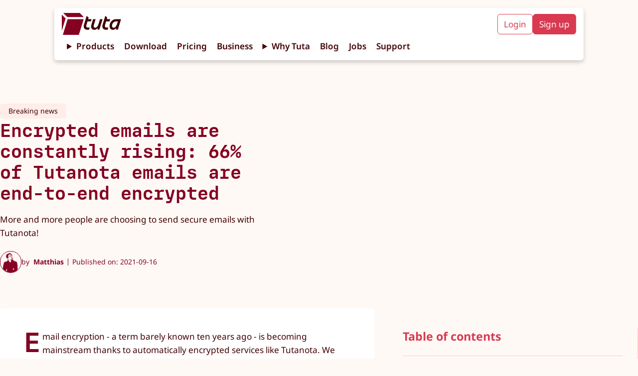

--- FILE ---
content_type: text/html;charset=utf-8
request_url: https://tuta.com/blog/rise-of-encrypted-email
body_size: 23030
content:
<!DOCTYPE html><html lang="en-US"> <head><title>Encrypted emails are constantly rising: 66% of Tutanota emails are end-to-end encrypted | Tuta</title><meta name="description" content="More and more people are choosing to send secure emails with Tutanota!"><!-- Basic meta --><meta charset="UTF-8"><meta name="viewport" content="width=device-width, initial-scale=1.0"><meta name="referrer" content="no-referrer"><meta name="apple-mobile-web-app-capable" content="yes"><meta name="mobile-web-app-capable" content="yes"><!-- Facebook --><meta property="og:type" content="website"><meta property="og:site_name" content="Tuta"><meta property="og:title" content="Encrypted emails are constantly rising: 66% of Tutanota emails are end-to-end encrypted | Tuta"><meta property="og:description" content="More and more people are choosing to send secure emails with Tutanota!"><meta property="og:locale" content="en"><meta property="og:url" content="https://tuta.com/blog/rise-of-encrypted-email"><meta property="og:image" content="https://tuta.com/assets/email-encryption-tutanota.DkGpx253_qQuXS.png"><meta property="article:publisher" content="https://www.facebook.com/tutanota"><meta name="apple-itunes-app" content="app-id=922429609"><!-- Twitter --><meta name="twitter:card" content="summary_large_image"><meta name="twitter:site" content="@TutanotaTeam"><meta name="twitter:domain" content="tuta.com"><meta name="twitter:image" content="https://tuta.com/share-tuta-thumbnail.png"><!-- Canonical and alternate linking --><link rel="alternate" hreflang="en" href="https://tuta.com/blog/rise-of-encrypted-email"><link rel="alternate" hreflang="de" href="https://tuta.com/de/blog/rise-of-encrypted-email"><link rel="alternate" hreflang="es" href="https://tuta.com/es/blog/rise-of-encrypted-email"><link rel="alternate" hreflang="fr" href="https://tuta.com/fr/blog/rise-of-encrypted-email"><link rel="alternate" hreflang="it" href="https://tuta.com/it/blog/rise-of-encrypted-email"><link rel="alternate" hreflang="ja" href="https://tuta.com/ja/blog/rise-of-encrypted-email"><link rel="alternate" hreflang="pt-br" href="https://tuta.com/pt-br/blog/rise-of-encrypted-email"><link rel="alternate" hreflang="ru" href="https://tuta.com/ru/blog/rise-of-encrypted-email"><link rel="alternate" hreflang="zh-hans" href="https://tuta.com/zh-hans/blog/rise-of-encrypted-email"><link rel="alternate" hreflang="x-default" href="https://tuta.com/blog/rise-of-encrypted-email"><link rel="canonical" href="https://tuta.com/blog/rise-of-encrypted-email"><!-- Resources --><link rel="icon" href="/favicon/logo-favicon-192.png"><link rel="icon" href="/favicon/logo-favicon.svg"><link rel="alternate" type="application/rss+xml" title="Tuta RSS Feed" href="https://tuta.com/blog/feed.xml"><!-- preload fonts --><link rel="preload" href="/font/MDIO-Semibold.woff2" as="font" type="font/woff2" crossorigin><!-- preload 3d models --><meta name="astro-view-transitions-enabled" content="true"><meta name="astro-view-transitions-fallback" content="animate"><style>.blog-posts{align-items:start;display:grid;gap:var(--size-ml);grid-template-columns:repeat(12,1fr);margin:0 0 var(--size-xxl);padding:0}.blog-posts__preview{grid-column:span 12;padding:var(--size-m) var(--size-m)}@media (min-width:768px){.blog-posts__preview{grid-column:span 6;padding:var(--size-m) var(--size-m)}}@media (min-width:1200px){.blog-posts__preview{grid-column:span 4}.blog-posts__preview--related{grid-column:span 3}}
</style>
<link rel="stylesheet" href="/assets/_slug_.DHOHiuTS.css">
<style>.modal__trigger{background-color:transparent;border:none;cursor:pointer;transition:opacity .2s}.modal__trigger:hover{opacity:.7}.modal{background-color:var(--beige);border:0;border-radius:var(--br-default);box-shadow:var(--shadow-black-default);display:block;inset:0;margin:auto;max-width:min(1200px,90vw);padding:var(--size-ml);padding-top:var(--text-xxxl);position:fixed;width:100%;z-index:10}.modal:not(:target):not([open]){display:none}.modal::backdrop{-webkit-backdrop-filter:blur(14px);backdrop-filter:blur(14px);background-color:transparent}.modal__close{background-color:transparent;border:none;cursor:pointer;position:absolute;right:var(--size-m);top:var(--size-xs);transition:opacity .2s}.modal__close:hover{opacity:.5}.modal__close svg{width:var(--text-xxxl)}.modal__close svg path{stroke:var(--red-tutao)}@media (min-width:400px){.modal{padding:var(--size-xl)}}@media (min-width:576px){.modal{width:-moz-fit-content;width:fit-content}}@media (min-width:768px){.modal{padding:var(--size-xxl)}}
.blog-preview{background:var(--white);border-radius:4px;display:grid;gap:var(--size-s);list-style:none;padding:var(--size-m) var(--size-m)}.blog-preview__title{font-family:MDIO,monospace;font-size:var(--size-m);letter-spacing:.01px;line-height:1.15;margin:0 0 var(--size-s)}.blog-preview__date{display:inline-block;font-size:var(--text-s);margin-bottom:var(--size-xs);opacity:.6}.blog-preview a{text-decoration:none;transition:opacity .2s,color .2s}.blog-preview a:hover{color:var(--red-nota);opacity:.8}.blog-preview__image-wrap{flex:1;width:100%}.blog-preview__content{flex:2}.blog-preview__content>a{text-decoration:none}.blog-preview__teaser{display:-webkit-box;-webkit-box-orient:vertical;-webkit-line-clamp:4;overflow:hidden}.blog-preview__category-tag{background-color:var(--red-candy-light);border-radius:var(--br-default);color:var(--red-tutao);font-size:var(--text-s);margin-bottom:var(--size-xxs);width:-moz-fit-content;width:fit-content}.blog-preview__category-tag a{display:block;padding:var(--size-xxs) var(--size-s);text-decoration:none}.pagination-wrap{display:flex;gap:var(--size-ml);justify-content:center;padding-top:var(--size-xxxl)}.blog-preview__metadata{display:flex;justify-content:space-between}.blog-preview__author-img{background:transparent;border:1px solid var(--red-tutao);border-radius:100%;height:var(--size-xxl);-o-object-fit:contain;object-fit:contain;padding-top:var(--size-xs);width:var(--size-xxl)}.blog-preview__author-name{color:var(--red-tutao);font-stretch:condensed}@media (min-width:768px){.blog-preview{gap:var(--size-ml)}}
.button{align-items:center;border:1px solid var(--red-nota);border-radius:var(--br-default);cursor:pointer;display:inline-flex;font-size:var(--text-ms);font-weight:var(--text-semi-bold);gap:var(--size-xs);height:-moz-fit-content;height:fit-content;justify-content:center;padding:.5rem 1rem;text-align:center;text-decoration:none;transition:opacity .2s;width:-moz-fit-content;width:fit-content}.button:hover{opacity:.8}.button a,a:has(.button){text-decoration:none}.button__icon{height:auto;position:relative;top:-1px;width:var(--text-ml)}.button__icon svg path{fill:var(--white)}.button--fill-red-tutao{background-color:var(--red-tutao);border:2px solid var(--red-tutao);color:var(--peach)}.button--fill-red-tutao a{color:var(--peach)}.button--fill-red-tutao>.link-arrow>svg>path{stroke:var(--peach)}.button--outline-red-tutao{background-color:transparent;border:2px solid var(--red-tutao);color:var(--red-tutao)}.button--fill-red-fighter{background-color:var(--red-fighter);border:2px solid var(--red-fighter);color:var(--white)}.button--fill-red-fighter a{color:var(--white)}.button--fill-red-fighter>.link-arrow>svg>path{stroke:var(--white)}.button__icon--fill-red-fighter path{fill:var(--white)}.button--outline-red-fighter{background-color:var(--white);border:2px solid var(--red-fighter);color:var(--red-fighter)}.button--outline-red-fighter a{color:var(--red-fighter)}.button--fill-red-nota{background-color:var(--red-nota);border:2px solid var(--red-nota);color:var(--peach)}.button--fill-red-nota>.link-arrow>svg>path{stroke:var(--peach)}.button--outline-red-nota{border:2px solid var(--red-nota)}.button--fill-peach,.button--outline-red-nota{background-color:var(--peach);color:var(--red-nota)}.button--fill-peach{border:2px solid var(--peach)}.button--fill-peach>.link-arrow>svg>path{stroke:var(--red-nota)}.button--outline-peach{background-color:var(--white);border:2px solid var(--peach);color:var(--red-nota)}.button--fill-blue-business-1{background-color:var(--blue-business-1);border:2px solid var(--blue-business-1);color:var(--white)}.button--fill-blue-fighter{background-color:var(--blue-fighter);border:2px solid var(--blue-fighter);color:var(--white)}.button--outline-blue-fighter{background-color:var(--white);border:2px solid var(--blue-fighter);color:var(--blue-fighter)}.button--fill-blue-tutao{background-color:var(--blue-tutao);border:2px solid var(--blue-tutao);color:var(--white)}.button--outline-blue-tutao{background-color:var(--white);border:2px solid var(--blue-tutao);color:var(--blue-tutao)}.button--outline-blue-cyan-business-1{background-color:var(--blue-cyan-business-1);border:2px solid var(--blue-cyan-business-1);color:var(--blue-cyan-business-1)}.button--fill-yellow-action{background-color:var(--yellow-action);border:2px solid var(--yellow-action);color:var(--red-tutao)}.button--outline-yellow-action{background-color:transparent;border:2px solid var(--yellow-action);color:var(--yellow-action)}.button--fill-black{background-color:var(--black);border:2px solid var(--black);color:var(--white)}.button--outline-black{border:2px solid var(--black)}.button--fill-white,.button--outline-black{background-color:var(--white);color:var(--black)}.button--fill-white,.button--outline-white{border:2px solid var(--white)}.button--outline-white{background-color:transparent;color:var(--white)}.button--fill-black-friday-gold{background-color:var(--black-friday-gold);border:2px solid var(--black-friday-gold);color:var(--black-friday-black)}.button--fill-go-european-yellow{background-color:var(--go-european-yellow);border:2px solid var(--go-european-yellow);color:var(--blue-dunkel)}.button--full{padding:.7rem 1.4rem;width:100%}@media (min-width:768px){.button--full{padding:.5rem 1rem;width:-moz-fit-content;width:fit-content}}
._button_1q052_1{align-items:center;display:flex;gap:var(--size-xs);margin-left:auto}._button_1q052_1 svg{width:var(--text-m)}._button_1q052_1 svg:hover{fill:var(--red-dunkel)}._inputLabel_1q052_16{display:block;margin-bottom:var(--size-xs)}._input_1q052_16{border:1px solid var(--red-dunkel);border-radius:var(--br-default);display:block;font-size:var(--text-m);height:48px;outline:0;padding:8px;transition:box-shadow .2s;width:100%}._input_1q052_16:focus{box-shadow:var(--shadow-default)}._errorMessage_1q052_37{color:var(--red-fighter);font-size:var(--text-s);height:16px;margin-bottom:var(--size-m)}@media (min-width:576px){._input_1q052_16{width:400px}}
</style>
<link rel="stylesheet" href="/assets/_page_.CsUwgxjH.css">
<style>.blurred-bg-img{border-radius:var(--br-default);height:auto;overflow:hidden;position:relative;width:100%}.blurred-bg-img__main{inset:0;-o-object-fit:contain;object-fit:contain;position:absolute}.blurred-bg-img__background{filter:blur(var(--size-m));inset:0;-o-object-fit:cover;object-fit:cover;opacity:.7;position:absolute}
.icon{align-items:center;display:inline-flex;justify-content:center}.icon svg{height:auto;max-height:100%}
</style><script type="module" src="/assets/hoisted.Lju7yqiP.js"></script>
<script type="module" src="/assets/page.Bw_VJw7N.js"></script></head> <body class="default"> <style>astro-island,astro-slot,astro-static-slot{display:contents}</style><script>(()=>{var e=async t=>{await(await t())()};(self.Astro||(self.Astro={})).load=e;window.dispatchEvent(new Event("astro:load"));})();;(()=>{var A=Object.defineProperty;var g=(i,o,a)=>o in i?A(i,o,{enumerable:!0,configurable:!0,writable:!0,value:a}):i[o]=a;var d=(i,o,a)=>g(i,typeof o!="symbol"?o+"":o,a);{let i={0:t=>m(t),1:t=>a(t),2:t=>new RegExp(t),3:t=>new Date(t),4:t=>new Map(a(t)),5:t=>new Set(a(t)),6:t=>BigInt(t),7:t=>new URL(t),8:t=>new Uint8Array(t),9:t=>new Uint16Array(t),10:t=>new Uint32Array(t),11:t=>1/0*t},o=t=>{let[l,e]=t;return l in i?i[l](e):void 0},a=t=>t.map(o),m=t=>typeof t!="object"||t===null?t:Object.fromEntries(Object.entries(t).map(([l,e])=>[l,o(e)]));class y extends HTMLElement{constructor(){super(...arguments);d(this,"Component");d(this,"hydrator");d(this,"hydrate",async()=>{var b;if(!this.hydrator||!this.isConnected)return;let e=(b=this.parentElement)==null?void 0:b.closest("astro-island[ssr]");if(e){e.addEventListener("astro:hydrate",this.hydrate,{once:!0});return}let c=this.querySelectorAll("astro-slot"),n={},h=this.querySelectorAll("template[data-astro-template]");for(let r of h){let s=r.closest(this.tagName);s!=null&&s.isSameNode(this)&&(n[r.getAttribute("data-astro-template")||"default"]=r.innerHTML,r.remove())}for(let r of c){let s=r.closest(this.tagName);s!=null&&s.isSameNode(this)&&(n[r.getAttribute("name")||"default"]=r.innerHTML)}let p;try{p=this.hasAttribute("props")?m(JSON.parse(this.getAttribute("props"))):{}}catch(r){let s=this.getAttribute("component-url")||"<unknown>",v=this.getAttribute("component-export");throw v&&(s+=` (export ${v})`),console.error(`[hydrate] Error parsing props for component ${s}`,this.getAttribute("props"),r),r}let u;await this.hydrator(this)(this.Component,p,n,{client:this.getAttribute("client")}),this.removeAttribute("ssr"),this.dispatchEvent(new CustomEvent("astro:hydrate"))});d(this,"unmount",()=>{this.isConnected||this.dispatchEvent(new CustomEvent("astro:unmount"))})}disconnectedCallback(){document.removeEventListener("astro:after-swap",this.unmount),document.addEventListener("astro:after-swap",this.unmount,{once:!0})}connectedCallback(){if(!this.hasAttribute("await-children")||document.readyState==="interactive"||document.readyState==="complete")this.childrenConnectedCallback();else{let e=()=>{document.removeEventListener("DOMContentLoaded",e),c.disconnect(),this.childrenConnectedCallback()},c=new MutationObserver(()=>{var n;((n=this.lastChild)==null?void 0:n.nodeType)===Node.COMMENT_NODE&&this.lastChild.nodeValue==="astro:end"&&(this.lastChild.remove(),e())});c.observe(this,{childList:!0}),document.addEventListener("DOMContentLoaded",e)}}async childrenConnectedCallback(){let e=this.getAttribute("before-hydration-url");e&&await import(e),this.start()}async start(){let e=JSON.parse(this.getAttribute("opts")),c=this.getAttribute("client");if(Astro[c]===void 0){window.addEventListener(`astro:${c}`,()=>this.start(),{once:!0});return}try{await Astro[c](async()=>{let n=this.getAttribute("renderer-url"),[h,{default:p}]=await Promise.all([import(this.getAttribute("component-url")),n?import(n):()=>()=>{}]),u=this.getAttribute("component-export")||"default";if(!u.includes("."))this.Component=h[u];else{this.Component=h;for(let f of u.split("."))this.Component=this.Component[f]}return this.hydrator=p,this.hydrate},e,this)}catch(n){console.error(`[astro-island] Error hydrating ${this.getAttribute("component-url")}`,n)}}attributeChangedCallback(){this.hydrate()}}d(y,"observedAttributes",["props"]),customElements.get("astro-island")||customElements.define("astro-island",y)}})();</script><script>window._$HY||(e=>{let t=e=>e&&e.hasAttribute&&(e.hasAttribute("data-hk")?e:t(e.host&&e.host.nodeType?e.host:e.parentNode));["click", "input"].forEach((o=>document.addEventListener(o,(o=>{if(!e.events)return;let s=t(o.composedPath&&o.composedPath()[0]||o.target);s&&!e.completed.has(s)&&e.events.push([s,o])}))))})(_$HY={events:[],completed:new WeakSet,r:{},fe(){}});</script><!--xs--><astro-island uid="ZLF3mv" data-solid-render-id="s0" component-url="/assets/Header.C4adNyAw.js" component-export="Header" renderer-url="/assets/client.dkCiq_LC.js" props="{&quot;isBusinessPage&quot;:[0,false]}" ssr="" client="load" opts="{&quot;name&quot;:&quot;Header&quot;,&quot;value&quot;:true}" await-children=""><header data-hk=s00000 id="header-main" class="header-main text-base"><!--$--><a data-hk=s0000100 href="/" rel="" target="_self" class="_logo_118br_1 " title="Tuta" ><span data-hk=s00001010 class="icon _signet_118br_18" style="" aria-hidden="true"><svg xmlns="http://www.w3.org/2000/svg" xml:space="preserve" id="Layer_2_00000109733484558031751480000005632669012941692061_" x="0" y="0" version="1.1" viewBox="0 0 500 500" aria-label="TutaLogo"><g fill="#850122"><path d="M86 120.9 5.2 40.6c-1-.9-2.2-.8-2.3-.8-1.6 0-2.9 1.3-2.9 2.9v353.7c0 1.6 1.3 2.9 2.9 2.9 1.2 0 2.3-.8 2.7-1.9.1-.1.1-.3.2-.5 0-.1.2-.8.2-.9l81.5-267.6c1-3 1-5-1.5-7.5M498.8 88.5 414.3 3c-3.7-3.6-4-3-8-3H41.8c-1.6 0-2.9 1.3-2.9 2.9 0 .1-.1 1.3.9 2.4l.1.1L125 91.5c2 2 4 2.5 7 2.5h365.3c2.5 0 3.8-3.2 1.5-5.5M499.9 146.5 392.4 495.6c-.4 1.1-.7 1.9-.9 2.5-.4 1-1.2 1.7-2.3 1.9H29.7c-1.6 0-2.9-1.3-2.9-2.9 0-.4.2-1.1.2-1.1l107.2-350.6c.1-.5.3-1.1.5-1.6.4-1.1 1.4-1.9 2.6-1.9h359c2.9 0 4.2 1.8 3.6 4.6"></path></g></svg></span><span data-hk=s00001020 class="icon _wordmark_118br_28" style="" aria-hidden="true"><svg xmlns="http://www.w3.org/2000/svg" fill="none" viewBox="0 0 743 271" aria-label="TutaWordmark"><path fill="#410002" d="M581.502 270.077c25.348 0 46.344-11.349 62.233-34.427v27.428c0 2.27 1.325 3.405 3.405 3.405h30.266c2.08 0 3.215-.946 3.972-3.026l61.476-196.725c.568-2.08-.567-3.783-2.648-3.783h-95.525c-93.255 0-129.573 80.581-129.573 132.789-.189 45.587 28.374 74.339 66.394 74.339M6.082 169.823c-18.348 58.828 9.648 99.308 73.205 99.308 9.269 0 21.375-.756 25.158-1.702 1.892-.568 2.837-1.513 3.405-3.216l10.971-36.697c.568-2.08-.189-3.783-3.216-3.593-9.647.945-18.348 1.702-26.293 1.702-31.967 0-45.02-17.024-35.561-47.479l22.32-71.502h64.882c1.702 0 3.215-.945 3.972-3.026l11.539-37.075c.567-2.081-.568-3.594-3.027-3.594H89.691l8.323-27.05c.567-1.892.189-3.026-1.325-4.35L63.02 1.094C61.128-.608 59.047-.041 58.29 2.418zm147.544 1.324c-18.726 59.774 11.35 98.93 58.639 98.93 27.239 0 48.614-13.052 63.936-34.427l-.379 27.428c0 2.648 1.325 3.405 3.594 3.405h30.266c2.27 0 3.216-.946 3.972-3.026l60.909-196.536c.757-2.459-.189-3.972-2.837-3.972h-43.128c-2.081 0-3.216.946-3.973 3.026l-25.914 82.852c-16.079 51.262-41.615 80.581-68.287 80.581-26.671 0-38.02-20.996-27.995-53.153l34.238-109.334c.756-2.459-.189-3.972-2.838-3.972h-43.128c-2.081 0-3.215.946-3.972 3.026zm223.396-1.324c-18.348 58.828 9.647 99.308 73.204 99.308 9.269 0 21.375-.756 25.159-1.702 1.891-.568 2.837-1.513 3.404-3.216l10.972-36.697c.567-2.08 0-3.783-3.216-3.593-9.647.945-18.348 1.702-26.293 1.702-31.968 0-45.02-17.024-35.562-47.479l22.321-71.502h64.881c1.703 0 3.216-.945 3.972-3.026l11.539-37.075c.567-2.081-.567-3.594-3.027-3.594H460.63l8.323-27.05c.568-1.892.189-3.026-1.324-4.35l-33.67-30.455c-1.892-1.702-3.972-1.135-4.729 1.324zM564.1 190.82c0-38.399 29.319-83.987 79.257-83.987h36.886l-13.241 41.804c-15.7 49.749-39.913 80.96-69.61 80.96-21.564 0-33.292-14.754-33.292-38.777"></path></svg></span></a><!--/--><input id="hamburger-btn" type="checkbox" style="display:none"><nav class="header__navbar"><div class="navbar__mobile-cta"><a data-hk=s000020 href="https://app.tuta.com/" rel="noopener noreferrer" target="_blank" title="Mail. Done. Right. Login to Tuta" class="header__cta-button header__cta-button--login " id="login-button" >Login</a><a data-hk=s000030 href="https://app.tuta.com/signup?websiteLang=en" rel="noopener noreferrer" target="_blank" class="header__cta-button header__cta-button--signup " id="signup-button" >Sign up</a></div><details class="header__details"><summary class="header__link pointer">Products</summary><nav class="header__dropdown"><!--$--><a data-hk=s000040 href="/secure-email" rel="" target="_self" class="header__link header__link--mail " ><div data-hk=s000041 class="header__icon-wrap"><span data-hk=s0000420 class="icon header__product-name header__product-name--mail" style="" aria-hidden="true"><svg xmlns="http://www.w3.org/2000/svg" width="1408" height="309" fill="none" viewBox="0 0 1408 309" aria-label="TutaMailWithName"><g fill="#850122" clip-path="url(#clip0_6063_156)"><path d="M305.76 89.504h-40.931c-.511 0-.964.17-1.362.567l-101.731 98.552c-.965.908-2.611.625-3.122-.624l-29.577-97.417c-.284-.738-.965-1.192-1.76-1.192H85.381c-.852 0-1.59.568-1.874 1.363l-65.909 215.44c-.397 1.249.568 2.441 1.874 2.441h42.974c.852 0 1.59-.568 1.873-1.363l41.726-136.246c.568-1.703 2.896-1.874 3.634-.171l28.498 65.228c.284.682.965 1.193 1.76 1.193h23.219c.51 0 .965-.171 1.362-.568l68.748-67.442c1.419-1.42 3.747.057 3.179 1.93l-41.328 135.054a1.914 1.914 0 0 0 1.873 2.441h43.031c.852 0 1.59-.567 1.874-1.362l65.908-215.383a1.914 1.914 0 0 0-1.872-2.441zM52.91 75.482 3.18 25.979c-.625-.568-1.363-.511-1.42-.511-.965 0-1.76.795-1.76 1.76v217.654c0 .965.795 1.76 1.76 1.76.738 0 1.42-.511 1.646-1.193.057-.056.057-.17.114-.283 0-.057.113-.511.113-.568L53.817 80.023c.625-1.76.625-3.008-.908-4.541M24.522 4.35l52.341 52.965c1.25 1.25 2.442 1.533 4.315 1.533h224.807c1.532 0 2.384-1.987.908-3.406L254.949 2.873C252.678.66 252.508 1 250.01 1H25.714c-.965 0-1.76.795-1.76 1.76 0 .057-.056.851.625 1.533-.057 0-.057-.057 0 0zM753.384 179.767c0-27.079 20.38-59.381 55.123-59.381h25.547l-9.14 29.52c-10.673 35.368-27.704 57.224-48.425 57.224-14.93 0-23.162-10.446-23.162-27.363zm-130.002-14.76c-12.773 41.555 6.699 70.167 50.866 70.167 6.415 0 14.93-.624 17.371-1.249 1.192-.284 1.817-.908 2.441-2.441l7.607-25.83c.284-1.533 0-2.782-2.157-2.441-6.699.624-12.773 1.249-18.28 1.249-22.197 0-31.336-11.979-24.638-33.551l15.498-50.468h45.075c1.192 0 2.158-.624 2.725-2.157l7.891-26.171c.284-1.533-.284-2.441-2.157-2.441h-44.167l5.791-19.075c.284-1.249 0-2.157-.909-3.065l-23.445-21.516c-1.192-1.249-2.725-.908-3.35.908l-36.219 118.138zm-155.264.908c-13.114 42.18 7.891 69.827 40.817 69.827 18.904 0 33.778-9.254 44.45-24.298l-.283 19.359c0 1.873.908 2.441 2.441 2.441h21.004c1.533 0 2.158-.625 2.725-2.157l42.294-138.745c.624-1.873-.284-2.782-1.817-2.782h-30.145c-1.532 0-2.441.625-2.725 2.158L568.94 150.19c-11.24 36.333-28.895 56.94-47.516 56.94s-26.511-14.76-19.472-37.525l23.73-77.206c.624-1.874-.284-2.782-1.817-2.782h-30.144c-1.533 0-2.157.625-2.725 2.157l-22.821 74.141zm-102.583-.908c-12.773 41.555 6.699 70.167 50.866 70.167 6.415 0 14.93-.624 17.371-1.249 1.192-.284 1.817-.908 2.441-2.441l7.607-25.83c.284-1.533 0-2.782-2.157-2.441-6.699.624-12.773 1.249-18.28 1.249-22.196 0-31.336-11.979-24.638-33.551l15.499-50.468h45.075c1.192 0 2.441-.624 2.724-2.157l7.891-26.171c.284-1.533-.283-2.441-2.157-2.441h-44.45l5.79-19.075c.284-1.249 0-2.157-.908-3.065l-23.446-21.516c-1.192-1.249-2.725-.908-3.349.908l-35.935 118.138zm400.055 70.792c17.655 0 32.245-8.005 43.258-24.298v19.359c0 1.532.908 2.441 2.441 2.441h21.005c1.532 0 2.157-.625 2.725-2.158l42.634-139.085c.283-1.533-.284-2.782-1.817-2.782h-66.364c-64.83 0-90.093 56.94-90.093 93.84 0 32.302 19.813 52.626 46.267 52.626zM953.936 233.068h-25.464c-1 0-1.824-.823-1.824-1.823V91.159c0-1 .824-1.823 1.824-1.823h20.113a1.86 1.86 0 0 1 1.646 1l4.352 8.88c.588 1.176 2.059 1.353 2.941.412 3.234-3.411 6.94-6.352 11.115-8.998 4.999-3.117 11.115-4.646 18.29-4.646 2.823 0 5.94.353 9.469 1.058s7.112 1.882 10.822 3.588c3.7 1.705 7.23 3.999 10.64 6.88 2.71 2.294 5.12 5.176 7.18 8.587.7 1.176 2.35 1.235 3.11 0 3.36-5.117 7.94-9.586 13.88-13.409 6.88-4.528 14.29-6.763 22.06-6.763 5.17 0 10.7.764 16.52 2.411 5.77 1.588 11.24 4.587 16.18 8.998 4.99 4.411 9.11 10.527 12.29 18.29 3.17 7.763 4.82 17.878 4.82 30.287v85.217a1.83 1.83 0 0 1-1.82 1.823h-23.65c-1 0-1.82-.824-1.82-1.823v-85.511c0-12.409-2.59-21.054-7.64-25.935-5.12-4.881-11.82-7.351-20.23-7.351-6.41 0-12 2.705-16.82 8.116-4.83 5.41-7.24 13.938-7.24 25.523v85.216c0 1-.82 1.824-1.82 1.824h-23.64c-1 0-1.83-.824-1.83-1.824v-85.51c0-12.409-2.58-21.054-7.64-25.935-5.117-4.881-11.821-7.351-20.231-7.351-5.999 0-11.233 2.293-15.761 6.939-4.529 4.587-7.175 11.821-7.94 21.584v90.332c0 1-.823 1.823-1.823 1.823zM1284.39 91.16v140.086a1.83 1.83 0 0 1-1.82 1.823h-21.41c-.82 0-1.53-.53-1.76-1.353l-3.18-11.762c-.41-1.412-2.18-1.764-3.18-.647-4.64 5.293-10.29 9.351-16.99 12.291-7.82 3.411-15.7 5.117-23.7 5.117q-15 0-28.05-5.822c-8.71-3.882-16.29-9.234-22.82-16.056s-11.65-14.82-15.47-23.994c-3.82-9.233-5.7-18.996-5.7-29.405s1.88-20.172 5.7-29.406 8.94-17.231 15.47-23.994 14.11-12.174 22.82-16.055q13.05-5.823 28.05-5.823c8 0 15.7 1.53 23.11 4.646q9.705 4.059 17.64 12.174c1 1 2.65.647 3.06-.706l3.24-11.526c.23-.765.94-1.353 1.76-1.353h21.41c1 0 1.82.823 1.82 1.823zm-72.04 119.737c5.76 0 11.29-1.294 16.52-3.881 5.18-2.588 9.71-6.175 13.53-10.645 3.76-4.47 6.76-9.763 9-15.761 2.17-5.999 3.29-12.409 3.29-19.231s-1.12-13.174-3.29-19.231c-2.18-5.999-5.18-11.233-9-15.761-3.82-4.47-8.29-8.057-13.53-10.645-5.23-2.588-10.7-3.881-16.52-3.881s-11.29 1.293-16.53 3.881c-5.23 2.588-9.7 6.175-13.52 10.645-3.83 4.528-6.83 9.762-9 15.761-2.18 5.998-3.3 12.409-3.3 19.231s1.12 13.232 3.3 19.231c2.17 5.998 5.17 11.233 9 15.761 3.76 4.528 8.29 8.057 13.52 10.645 5.24 2.587 10.71 3.881 16.53 3.881M1329.67 58.108c-5.76 0-10.52-2.235-14.34-6.764-2.42-2.881-3.95-6.586-4.18-10.35-.47-5.999 1.35-10.939 5.35-14.938 3.59-3.587 8-5.41 13.23-5.41 5.24 0 9.59 1.823 13.24 5.41 4 4 5.76 8.998 5.35 14.938-.3 3.764-1.77 7.469-4.18 10.35-3.82 4.529-8.58 6.764-14.35 6.764zm13.18 174.961h-25.76c-1 0-1.82-.824-1.82-1.824V91.159c0-1 .82-1.823 1.82-1.823h25.46c1 0 1.83.823 1.83 1.823l.29 140.086c0 1-.82 1.824-1.82 1.824M1407.72 15.823v215.422c0 1-.83 1.824-1.83 1.824h-25.46c-1 0-1.83-.824-1.83-1.824V15.823c0-1 .83-1.823 1.83-1.823h25.46c1 0 1.83.823 1.83 1.823"></path></g><defs><clipPath id="clip0_6063_156"><path fill="#fff" d="M0 0h1408v309H0z"></path></clipPath></defs></svg></span></div></a><!--/--><!--$--><a data-hk=s000050 href="/calendar" rel="" target="_self" class="header__link header__link--calendar " ><div data-hk=s000051 class="header__icon-wrap"><span data-hk=s0000520 class="icon header__product-name header__product-name--calendar" style="" aria-hidden="true"><svg xmlns="http://www.w3.org/2000/svg" width="1999" height="308" fill="none" viewBox="0 0 1999 308" aria-label="TutaCalendarWithName"><path fill="#013E85" d="M753.202 178.459c0-27.073 20.375-59.367 55.109-59.367h25.54l-9.137 29.513c-10.67 35.359-27.697 57.21-48.413 57.21-14.926 0-23.156-10.443-23.156-27.356zm-129.97-14.757c-12.77 41.545 6.697 70.15 50.853 70.15 6.413 0 14.926-.624 17.367-1.249 1.192-.284 1.816-.908 2.44-2.44l7.606-25.824c.283-1.532 0-2.781-2.157-2.44-6.697.624-12.77 1.248-18.275 1.248-22.192 0-31.329-11.975-24.632-33.542l15.494-50.456h45.064c1.192 0 2.157-.624 2.724-2.157l7.889-26.164c.284-1.532-.284-2.44-2.157-2.44h-44.155l5.789-19.07c.284-1.249 0-2.157-.908-3.065l-23.44-21.51c-1.192-1.249-2.725-.908-3.349.908l-36.21 118.108zm-155.226.908c-13.111 42.17 7.889 69.809 40.807 69.809 18.9 0 33.769-9.251 44.44-24.291l-.284 19.354c0 1.873.908 2.44 2.44 2.44h21c1.532 0 2.156-.624 2.724-2.156l42.283-138.71c.624-1.874-.284-2.782-1.816-2.782h-30.138c-1.532 0-2.44.624-2.724 2.157l-17.935 58.458c-11.237 36.324-28.888 56.926-47.504 56.926s-26.505-14.757-19.467-37.516l23.724-77.187c.624-1.873-.284-2.781-1.816-2.781h-30.137c-1.533 0-2.157.624-2.725 2.157l-22.815 74.122zm-102.557-.908c-12.77 41.545 6.697 70.15 50.853 70.15 6.413 0 14.926-.624 17.367-1.249 1.192-.284 1.816-.908 2.44-2.44l7.606-25.824c.283-1.532 0-2.781-2.157-2.44-6.697.624-12.77 1.248-18.275 1.248-22.192 0-31.329-11.975-24.632-33.542l15.494-50.456h45.064c1.192 0 2.44-.624 2.724-2.157l7.889-26.164c.284-1.532-.284-2.44-2.157-2.44h-44.439l5.789-19.07c.284-1.249 0-2.157-.908-3.065l-23.44-21.51c-1.192-1.249-2.724-.908-3.349.908l-35.926 118.108zm399.955 70.774c17.651 0 32.237-8.002 43.248-24.291v19.353c0 1.533.908 2.441 2.44 2.441h21c1.532 0 2.157-.624 2.724-2.157l42.623-139.05c.284-1.533-.283-2.782-1.816-2.782h-66.347c-64.815 0-90.071 56.926-90.071 93.817 0 32.294 19.808 52.612 46.256 52.612zM192.879 88H83.442c-.731 0-1.35.448-1.574 1.12-.056.337-11.635 38.32-11.635 38.32-.338 1.232.618 2.633 1.967 2.689h47.608c1.743 0 2.923 2.241 1.63 3.361l-46.259 42.073c-.562.504-.675 1.345-.281 2.073l12.197 25.658c.506 1.121 1.743 1.569 2.754 1.121a33 33 0 0 1 14.558-3.362c4.666 0 8.656.841 11.86 2.633 3.204 1.681 5.734 4.09 7.532 7.003 1.855 2.969 2.867 6.387 3.092 10.364.224 4.034-.281 8.179-1.687 12.605-1.349 4.258-3.428 8.404-6.239 12.325-2.81 3.922-5.845 7.563-9.668 10.364-42.156 29.916-66.382-.616-74.588-6.386-1.124-.785-2.417-.448-2.81.672l-8.825 27.339c-.113.448-.113.896.112 1.401 2.586 5.49 6.015 10.252 10.343 14.341 4.833 4.482 10.454 7.955 16.975 10.476 6.52 2.578 13.883 3.81 21.977 3.81 10.398 0 20.74-2.017 31.083-5.938 10.286-3.922 19.898-9.412 28.891-16.247 8.881-6.947 16.807-14.902 23.664-23.921q10.202-13.53 15.176-29.076c4.047-12.549 5.003-24.258 2.923-35.126s-6.97-19.832-14.67-26.947c-4.947-4.37-11.073-7.507-18.437-9.524-1.517-.448-2.192-2.241-1.236-3.193l48.957-48.515s.281-.449.337-.673l5.734-17.983c.449-1.344-.731-2.745-2.08-2.745zM300.585 88h-66.569c-.83 0-1.495.504-1.717 1.232l-11.464 37.847c-.443 1.4.831 2.968 2.326 2.968h18.775c1.55 0 2.769 1.567 2.326 2.967l-51.173 168.019c-.443 1.399.831 2.967 2.326 2.967h41.26c.83 0 1.495-.504 1.716-1.232l64.52-211.8c.443-1.4-.831-2.968-2.382-2.968zM52.896 74.425 3.178 24.99c-.624-.568-1.362-.51-1.419-.51-.964 0-1.759.794-1.759 1.758V243.67c0 .964.795 1.759 1.76 1.759.737 0 1.418-.511 1.645-1.192.057-.057.057-.17.114-.284 0-.056.113-.51.113-.567l50.172-164.42c.624-1.76.624-3.009-.908-4.541M24.575 3.367 76.903 56.32c1.249 1.249 2.44 1.533 4.314 1.533h224.751c1.532 0 2.384-1.987.908-3.406L254.888 1.892c-2.27-2.214-2.44-1.873-4.938-1.873H25.71c-.965 0-1.76.794-1.76 1.76 0 .056-.056.85.625 1.532-.057-.057-.057 0 0 0zM1009.68 203.642c-6.41 4.178-13.531 6.296-21.297 6.296a39.2 39.2 0 0 1-17.123-3.883c-5.413-2.589-10.12-6.178-14.122-10.65-4.001-4.472-7.178-9.768-9.473-15.77s-3.472-12.415-3.472-19.181 1.177-13.239 3.472-19.241 5.472-11.18 9.473-15.593 8.709-7.884 14.122-10.356c5.413-2.53 11.121-3.765 17.123-3.765 7.001 0 13.537 1.647 19.657 4.942 6.06 3.295 11.12 7.826 15.12 13.651l20.41-15.887c-6.64-9.002-14.82-16.122-24.65-21.359s-20.535-7.767-32.126-7.767q-15.005 0-28.067 5.826c-8.708 3.883-16.299 9.237-22.712 16.063-6.473 6.766-11.533 14.828-15.299 24.007-3.765 9.238-5.648 19.005-5.648 29.42 0 10.414 1.883 20.182 5.648 29.42 3.766 9.238 8.885 17.24 15.299 24.007 6.472 6.825 14.004 12.18 22.712 16.063q13.062 5.825 28.067 5.825c12.003 0 23.126-2.883 33.306-8.532 10.18-5.648 18.53-13.356 24.95-22.947l-19.83-17.417c-4 7.002-9.24 12.592-15.6 16.828zM1173.55 88.374l-4.47 15.887c-5.82-6.59-12.41-11.474-19.83-14.592-7.41-3.119-15.12-4.649-23.12-4.649-10 0-19.36 1.942-28.07 5.826s-16.3 9.237-22.83 16.063c-6.47 6.767-11.65 14.828-15.47 24.007-3.83 9.238-5.71 19.005-5.71 29.42s1.88 20.182 5.71 29.42c3.82 9.238 8.94 17.24 15.47 24.007 6.47 6.825 14.12 12.18 22.83 16.063s18.07 5.825 28.07 5.825c8 0 15.88-1.706 23.71-5.119 7.77-3.413 14.18-8.414 19.18-15.004l4.47 16.534h24.66V88.257h-24.66zm-8.41 91.261c-2.18 6.002-5.18 11.239-9 15.77-3.83 4.53-8.3 8.061-13.54 10.65-5.23 2.589-10.71 3.883-16.53 3.883-5.83 0-11.3-1.294-16.54-3.883-5.17-2.589-9.7-6.179-13.53-10.65-3.82-4.472-6.82-9.768-9-15.77s-3.3-12.415-3.3-19.182 1.12-13.239 3.3-19.24c2.18-6.002 5.18-11.239 9-15.769 3.77-4.472 8.3-8.062 13.53-10.65 5.18-2.589 10.71-3.884 16.54-3.884 5.82 0 11.3 1.295 16.53 3.884 5.18 2.588 9.71 6.178 13.54 10.65 3.76 4.53 6.76 9.767 9 15.769 2.18 6.001 3.29 12.415 3.29 19.24 0 6.826-1.11 13.24-3.29 19.182M1252.63 13h-29.12v219.18h29.12zM1405.62 133.564c-3.41-11.121-8.18-20.241-14.3-27.479s-13.3-12.533-21.65-15.887c-8.3-3.412-17.36-5.119-27.19-5.119-9.82 0-18.59 1.942-27 5.826-8.42 3.883-15.77 9.237-22.07 16.063-6.3 6.766-11.3 14.828-15 24.007-3.71 9.238-5.54 19.005-5.54 29.42 0 10.414 1.95 20.182 5.83 29.42s9.24 17.24 16.06 24.007c6.77 6.825 14.77 12.18 23.83 16.063q13.68 5.825 29.31 5.825c12 0 23.06-2.118 33.18-6.296 10.12-4.177 18.65-9.826 25.66-16.828l-18.01-18.005c-4.59 4.589-10.18 8.296-16.65 11.121-6.53 2.824-13.53 4.177-21.18 4.177-5.59 0-10.95-.882-16.07-2.706s-9.71-4.355-13.82-7.65c-4.12-3.295-7.65-7.237-10.65-11.709a48.9 48.9 0 0 1-6.65-14.592h106.91c0-15.416-1.71-28.655-5.12-39.776zm-102.09 14.004a54 54 0 0 1 5.53-14.416c2.53-4.413 5.47-8.238 9-11.415 3.48-3.178 7.3-5.708 11.42-7.473 4.12-1.824 8.47-2.707 13.06-2.707 5.65 0 10.53.942 14.89 2.884 4.29 1.882 8.06 4.471 11.24 7.766 3.17 3.296 5.7 7.179 7.53 11.533 1.76 4.413 2.88 9.003 3.29 13.828zM1537.42 96.494c-5.71-4.413-11.83-7.413-18.48-9.002-6.59-1.589-12.53-2.413-17.71-2.413-8 0-15.41 1.471-22.24 4.472-6.77 3.001-12.59 6.826-17.42 11.415l-6-12.592h-23.12V232.18h29.12v-87.672c0-6.002 1.3-11.062 3.77-15.181a35.7 35.7 0 0 1 9.18-10.238c3.59-2.707 7.47-4.648 11.53-5.825s7.77-1.824 10.95-1.824c4.23 0 8.23.588 12.18 1.647 3.94 1.059 7.41 2.942 10.53 5.531s5.59 6.061 7.47 10.356 2.88 9.532 2.88 15.769v87.378h27.66v-87.084c0-12.415-1.94-22.476-5.88-30.302-3.89-7.767-8.71-13.886-14.42-18.3zM1690.05 103.967c-5.41-6.002-11.83-10.65-19.18-14.004q-11.115-4.942-26.13-4.942c-10 0-19.24 1.941-27.65 5.825-8.41 3.883-15.71 9.238-21.95 16.063-6.18 6.767-11.06 14.828-14.59 24.007s-5.24 19.005-5.24 29.42 1.77 20.182 5.24 29.42 8.35 17.24 14.59 24.007c6.18 6.825 13.54 12.18 21.95 16.063 8.41 3.884 17.59 5.825 27.65 5.825 10.07 0 18.13-1.647 25.54-4.942s14-7.826 19.83-13.651l6 15.004h23.13V13h-29.13v90.967zm-3.65 78.375c-2.17 6.178-5.29 11.356-9.18 15.475-3.88 4.119-8.41 7.179-13.53 9.179s-10.71 3.001-16.71 3.001-11.36-1.295-16.59-3.883c-5.18-2.589-9.71-6.179-13.54-10.651-3.82-4.471-6.82-9.767-9.06-15.769-2.23-6.001-3.29-12.415-3.29-19.182s1.12-13.239 3.29-19.24c2.18-6.002 5.18-11.18 9.06-15.593 3.83-4.413 8.36-7.885 13.54-10.356 5.23-2.53 10.76-3.766 16.59-3.766s11.59.883 16.71 2.531c5.12 1.706 9.65 4.53 13.53 8.414 3.89 3.883 7.01 8.943 9.18 15.18 2.18 6.179 3.3 13.828 3.3 22.83 0 8.415-1.12 15.711-3.3 21.948zM1850.92 104.261c-5.82-6.59-12.42-11.474-19.83-14.592s-15.12-4.649-23.12-4.649c-10.01 0-19.36 1.942-28.07 5.826s-16.3 9.237-22.83 16.063c-6.47 6.767-11.65 14.828-15.47 24.007-3.83 9.238-5.71 19.005-5.71 29.42s1.88 20.182 5.71 29.42c3.82 9.238 8.94 17.24 15.47 24.007 6.47 6.825 14.12 12.18 22.83 16.063s18.06 5.825 28.07 5.825c8 0 15.88-1.706 23.71-5.119 7.77-3.413 14.18-8.414 19.18-15.004l4.47 16.534h24.66V88.257h-24.66l-4.47 15.886zm-3.88 75.374c-2.18 6.002-5.18 11.239-9.01 15.77-3.82 4.53-8.29 8.061-13.53 10.65s-10.71 3.883-16.53 3.883c-5.83 0-11.3-1.294-16.54-3.883-5.18-2.589-9.71-6.179-13.53-10.65-3.83-4.472-6.83-9.768-9-15.77-2.18-6.001-3.3-12.415-3.3-19.182s1.12-13.239 3.3-19.24c2.17-6.002 5.17-11.239 9-15.769 3.77-4.472 8.3-8.062 13.53-10.65 5.18-2.589 10.71-3.884 16.54-3.884 5.82 0 11.29 1.295 16.53 3.884 5.18 2.588 9.71 6.178 13.53 10.65 3.77 4.53 6.77 9.767 9.01 15.769 2.17 6.001 3.29 12.415 3.29 19.24 0 6.826-1.12 13.24-3.29 19.182M1976.25 85.08c-9.83 0-18 1.706-24.48 5.236-6.47 3.472-11.77 8.179-15.77 13.945l-6-15.887h-23.12V232.18H1936l.3-85.26c0-4.825 1.06-9.355 3.18-13.651 2.11-4.295 4.94-8.061 8.53-11.238 3.59-3.178 7.94-5.766 12.94-7.649s10.42-2.884 16.18-2.884c1.83 0 3.53.177 5.12.589s3 .765 4.18 1.177c1.41.588 2.82 1.176 4.18 1.765l7.53-27.302c-8.24-1.824-15.54-2.707-21.95-2.707z"></path></svg></span></div></a><!--/--></nav></details><!--$--><a data-hk=s000060 href="/#download" rel="" target="_self" class="header__link " >Download</a><!--/--><!--$--><a data-hk=s000070 href="/pricing" rel="" target="_self" class="header__link " >Pricing</a><!--/--><!--$--><a data-hk=s000080 href="/business" rel="" target="_self" class="header__link " >Business</a><!--/--><details class="header__details"><summary class="header__link pointer">Why Tuta</summary><nav class="header__dropdown"><!--$--><a data-hk=s000090 href="/security" rel="" target="_self" class="header__link " >Security</a><!--/--><!--$--><a data-hk=s0000a100 href="/privacy" rel="" target="_self" class="header__link " >Privacy Guide</a><!--/--><!--$--><a data-hk=s0000a110 href="/sustainability" rel="" target="_self" class="header__link " >Sustainability</a><!--/--><!--$--><a data-hk=s0000a120 href="/encryption" rel="" target="_self" class="header__link " >Encryption</a><!--/--><!--$--><a data-hk=s0000a130 href="/team" rel="" target="_self" class="header__link " >Team</a><!--/--><!--$--><a data-hk=s0000a140 href="/open-source" rel="" target="_self" class="header__link " >Open Source</a><!--/--><!--$--><a data-hk=s0000a150 href="/community" rel="" target="_self" class="header__link " >Community</a><!--/--><!--$--><a data-hk=s0000a160 href="/email-comparison" rel="" target="_self" class="header__link " >Email comparison</a><!--/--><!--$--><a data-hk=s0000a170 href="/discount" rel="" target="_self" class="header__link " >Discount</a><!--/--></nav></details><!--$--><a data-hk=s0000a180 href="/blog" rel="" target="_self" class="header__link " >Blog</a><!--/--><!--$--><a data-hk=s0000a190 href="/jobs" rel="" target="_self" class="header__link " >Jobs</a><!--/--><!--$--><a data-hk=s0000a200 href="/support" rel="" target="_self" class="header__link " >Support</a><!--/--></nav><nav class="header__cta"><a data-hk=s0000a210 href="https://app.tuta.com" rel="noopener noreferrer" target="_blank" title="Mail. Done. Right. Login to Tuta" class="header__cta-button header__cta-button--login " id="login-button" >Login</a><a data-hk=s0000a220 href="https://app.tuta.com/signup?websiteLang=en" rel="noopener noreferrer" target="_blank" class="header__cta-button header__cta-button--signup " id="signup-button" >Sign up</a></nav><button class="header__hamburger" aria-label="menu" role="menu"><span data-hk=s0000a230 class="icon " style="" aria-hidden="true"><svg xmlns="http://www.w3.org/2000/svg" width="24" height="16" fill="none" aria-label="Hamburger"><path stroke="#850122" stroke-linecap="round" stroke-width="3" d="M1.5 1.5h21M1.5 8h21m-21 6.5h21"></path></svg></span></button></header><!--astro:end--></astro-island> <main class="content-container "> <astro-island uid="2vhsc7" data-solid-render-id="s1" component-url="/assets/NotTranslatedLabel.DHKcF6Z0.js" component-export="NotTranslatedLabel" renderer-url="/assets/client.dkCiq_LC.js" props="{&quot;translatedOnBuild&quot;:[0,true]}" ssr="" client="load" opts="{&quot;name&quot;:&quot;NotTranslatedLabel&quot;,&quot;value&quot;:true}"></astro-island>  <article class="blog" itemscope itemtype="https://schema.org/NewsArticle"> <header class="blog__header"> <div class="blog__hgroup-wrap"> <div class="blog__category-tag"> <a href="/blog/1" rel="" target="_self" >Breaking news</a> </div> <hgroup class="blog__hgroup"> <h1 class="blog__title" itemprop="headline">Encrypted emails are constantly rising: 66% of Tutanota emails are end-to-end encrypted</h1> <p class="blog__subtitle">More and more people are choosing to send secure emails with Tutanota!</p> </hgroup> <div class="blog__metadata"> <div itemprop="author" itemscope itemtype="https://schema.org/Person"> <astro-island uid="Z1WQ5zd" data-solid-render-id="s6" component-url="/assets/ModalTrigger.CdKFTFSd.js" component-export="ModalTrigger" renderer-url="/assets/client.dkCiq_LC.js" props="{&quot;class&quot;:[0,&quot;blog__author&quot;],&quot;targetId&quot;:[0,&quot;android-download-modal&quot;]}" ssr="" client="load" opts="{&quot;name&quot;:&quot;ModalTrigger&quot;,&quot;value&quot;:true}" await-children=""><a data-hk=s60000 class="blog__author " tabIndex="0" href="#android-download-modal"><astro-slot> <div class="blog__author-img-wrap"> <div class="blog__author-img-circle"> <picture> <source srcset="/assets/map-bw.C3q2jVaw_ClqRe.webp" type="image/webp"> <img src="/assets/map-bw.C3q2jVaw_Z1vTVGN.png" alt="Matthias" class="blog__author-img" width="360" height="400" loading="lazy" decoding="async"> </picture> </div>  </div> <p class="blog__author-name">
by&nbsp;
<strong itemprop="name">Matthias</strong>  </p> </astro-slot></a><!--astro:end--></astro-island> <script>(()=>{var l=(s,i,o)=>{let r=async()=>{await(await s())()},t=typeof i.value=="object"?i.value:void 0,c={rootMargin:t==null?void 0:t.rootMargin},n=new IntersectionObserver(e=>{for(let a of e)if(a.isIntersecting){n.disconnect(),r();break}},c);for(let e of o.children)n.observe(e)};(self.Astro||(self.Astro={})).visible=l;window.dispatchEvent(new Event("astro:visible"));})();</script><astro-island uid="2r0fB2" data-solid-render-id="s5" component-url="/assets/ModalWindow.BVtE3yXl.js" component-export="ModalWindow" renderer-url="/assets/client.dkCiq_LC.js" props="{&quot;id&quot;:[0,&quot;android-download-modal&quot;],&quot;wrapperClass&quot;:[0,&quot;download-link__modal&quot;]}" ssr="" client="visible" opts="{&quot;name&quot;:&quot;ModalWindow&quot;,&quot;value&quot;:true}" await-children=""><dialog data-hk=s50000 class="modal download-link__modal" id="android-download-modal"><a class="modal__close" href="#_"><span data-hk=s500010 class="icon " style="width:40px" aria-hidden="true"><svg xmlns="http://www.w3.org/2000/svg" viewBox="0 0 512 512" aria-label="Close"><path fill="none" stroke="currentColor" stroke-miterlimit="10" stroke-width="32" d="M448 256c0-106-86-192-192-192S64 150 64 256s86 192 192 192 192-86 192-192z"></path><path fill="none" stroke="currentColor" stroke-linecap="round" stroke-linejoin="round" stroke-width="32" d="M320 320 192 192m0 128 128-128"></path></svg></span></a><article class="modal__content"><astro-slot> <div class="author-detail-wrap"> <article class="author-detail"> <div class="author-detail__img-wrap"> <h1 class="author-detail__name">Matthias</h1> <picture> <source srcset="/assets/map-bw.C3q2jVaw_ClqRe.webp" type="image/webp"> <img src="/assets/map-bw.C3q2jVaw_Z1vTVGN.png" alt="Matthias" class="blog__author-img blog__author-img--detail" width="360" height="400" loading="lazy" decoding="async"> </picture> </div> <p class="author-detail__text">Mein Ziel ist es, die Massenüberwachung zu stoppen. Ich schreibe Code, um für unser Grundrecht auf Privatsphäre zu kämpfen. Ich will einen Cloud Service entwickeln, der so einfach zu bedienen und so sicher ist, dass er die Spion*innen aussperrt. Das haben wir verdient.</p> </article>  </div> </astro-slot></article></dialog><!--astro:end--></astro-island> </div> <div class="blog__vartical-line"></div> <time class="blog__time">Published on: 2021-09-16</time> <meta itemprop="datePublished" content="2021-09-16T00:00:00.000Z"> <meta itemprop="dateModified" content="2021-09-16T00:00:00.000Z"> </div> </div> <div class="blurred-bg-img blog-thumbnail-wrap" style="aspect-ratio:16 / 9"> <picture> <source srcset="/assets/email-encryption-tutanota.DkGpx253_Z13SK3O.webp" type="image/webp"> <img src="/assets/email-encryption-tutanota.DkGpx253_Z15d8bE.jpg" alt="" aria-hidden="true" class="blurred-bg-img__background" style="aspect-ratio:16 / 9" width="1280" height="724" loading="lazy" decoding="async"> </picture> <picture> <source srcset="/assets/email-encryption-tutanota.DkGpx253_Z13SK3O.webp" type="image/webp"> <img src="/assets/email-encryption-tutanota.DkGpx253_Z15d8bE.jpg" alt="" class="blurred-bg-img__main blog-thumbnail" style="aspect-ratio:16 / 9" width="1280" height="724" loading="lazy" decoding="async"> </picture><meta itemprop="image" content="/assets/email-encryption-tutanota.DkGpx253.jpg"> </div> </header> <aside class="blog__aside"> <div class="blog__aside-sticky"> <nav class="blog__share"> <div class="share-bar__social "> <a href="http://reddit.com/submit?url=https%3A%2F%2Ftuta.com%2Fblog%2Frise-of-encrypted-email.html&amp;title=Encrypted%20emails%20are%20constantly%20rising%3A%2066%25%20of%20Tutanota%20emails%20are%20end-to-end%20encrypted" rel="noopener noreferrer" target="_blank" class="blog__share-icon " title="Reddit" > <span class="icon " style="" aria-hidden="true"><svg xmlns="http://www.w3.org/2000/svg" viewBox="0 0 512 512" aria-label="Reddit"><path d="M324 256a36 36 0 1 0 36 36 36 36 0 0 0-36-36"></path><circle cx="188" cy="292" r="36" transform="rotate(-22.5 187.997 291.992)"></circle><path d="M496 253.77c0-31.19-25.14-56.56-56-56.56a55.72 55.72 0 0 0-35.61 12.86c-35-23.77-80.78-38.32-129.65-41.27l22-79 66.41 13.2c1.9 26.48 24 47.49 50.65 47.49 28 0 50.78-23 50.78-51.21S441 48 413 48c-19.53 0-36.31 11.19-44.85 28.77l-90-17.89-31.1 109.52-4.63.13c-50.63 2.21-98.34 16.93-134.77 41.53A55.38 55.38 0 0 0 72 197.21c-30.89 0-56 25.37-56 56.56a56.43 56.43 0 0 0 28.11 49.06 99 99 0 0 0-.89 13.34c.11 39.74 22.49 77 63 105C146.36 448.77 199.51 464 256 464s109.76-15.23 149.83-42.89c40.53-28 62.85-65.27 62.85-105.06a109 109 0 0 0-.84-13.3A56.32 56.32 0 0 0 496 253.77M414 75a24 24 0 1 1-24 24 24 24 0 0 1 24-24M42.72 253.77a29.6 29.6 0 0 1 29.42-29.71 29 29 0 0 1 13.62 3.43c-15.5 14.41-26.93 30.41-34.07 47.68a30.23 30.23 0 0 1-8.97-21.4M390.82 399c-35.74 24.59-83.6 38.14-134.77 38.14S157 423.61 121.29 399c-33-22.79-51.24-52.26-51.24-83A78.5 78.5 0 0 1 75 288.72c5.68-15.74 16.16-30.48 31.15-43.79a155 155 0 0 1 14.76-11.53l.3-.21.24-.17c35.72-24.52 83.52-38 134.61-38s98.9 13.51 134.62 38l.23.17.34.25A157 157 0 0 1 406 244.92c15 13.32 25.48 28.05 31.16 43.81a85.4 85.4 0 0 1 4.31 17.67 77 77 0 0 1 .6 9.65c-.01 30.72-18.21 60.19-51.25 82.95m69.6-123.92c-7.13-17.28-18.56-33.29-34.07-47.72A29.1 29.1 0 0 1 440 224a29.59 29.59 0 0 1 29.41 29.71 30.07 30.07 0 0 1-8.99 21.39z"></path><path d="M323.23 362.22c-.25.25-25.56 26.07-67.15 26.27-42-.2-66.28-25.23-67.31-26.27a4.14 4.14 0 0 0-5.83 0l-13.7 13.47a4.15 4.15 0 0 0 0 5.89c3.4 3.4 34.7 34.23 86.78 34.45 51.94-.22 83.38-31.05 86.78-34.45a4.16 4.16 0 0 0 0-5.9l-13.71-13.47a4.13 4.13 0 0 0-5.81 0z"></path></svg></span> </a> <astro-island uid="2mUd0M" data-solid-render-id="s3" component-url="/assets/ModalTrigger.CdKFTFSd.js" component-export="ModalTrigger" renderer-url="/assets/client.dkCiq_LC.js" props="{&quot;targetId&quot;:[0,&quot;mastodon-share-modal&quot;],&quot;class&quot;:[0,&quot;blog__share-icon&quot;]}" ssr="" client="load" opts="{&quot;name&quot;:&quot;ModalTrigger&quot;,&quot;value&quot;:true}" await-children=""><a data-hk=s30000 class="blog__share-icon " tabIndex="0" href="#mastodon-share-modal"><astro-slot> <span class="icon " style="" aria-hidden="true"><svg xmlns="http://www.w3.org/2000/svg" viewBox="0 0 232 232" aria-label="Mastodon"><path d="M107.865 0c-29.661.243-58.193 3.454-74.82 11.09 0 0-32.977 14.752-32.977 65.082 0 11.525-.224 25.306.141 39.92 1.197 49.22 9.024 97.728 54.531 109.773 20.983 5.554 38.997 6.716 53.506 5.918 26.311-1.459 41.082-9.388 41.082-9.388l-.869-19.09s-18.802 5.927-39.918 5.205c-20.921-.718-43.007-2.255-46.39-27.942-.313-2.256-.47-4.669-.47-7.203 0 0 20.538 5.02 46.565 6.213 15.915.73 30.84-.933 45.998-2.742 29.07-3.471 54.381-21.382 57.563-37.748 5.012-25.781 4.6-62.916 4.6-62.916 0-50.33-32.975-65.082-32.975-65.082C166.805 3.454 138.255.243 108.594 0zM74.297 39.326c12.355 0 21.71 4.75 27.896 14.248l6.014 10.08 6.016-10.08c6.185-9.499 15.54-14.248 27.896-14.248 10.678 0 19.282 3.754 25.852 11.076 6.368 7.323 9.539 17.22 9.539 29.674v60.942h-24.145V81.869c0-12.469-5.244-18.799-15.738-18.799-11.603 0-17.418 7.509-17.418 22.354v32.375H96.207V85.424c0-14.845-5.815-22.354-17.418-22.354-10.494 0-15.74 6.33-15.74 18.8v59.148H38.904V80.076c0-12.455 3.171-22.351 9.541-29.674 6.57-7.322 15.173-11.076 25.852-11.076"></path></svg></span> </astro-slot></a><!--astro:end--></astro-island> <astro-island uid="Z2tFkDv" data-solid-render-id="s4" component-url="/assets/ModalWindow.BVtE3yXl.js" component-export="ModalWindow" renderer-url="/assets/client.dkCiq_LC.js" props="{&quot;id&quot;:[0,&quot;mastodon-share-modal&quot;]}" ssr="" client="load" opts="{&quot;name&quot;:&quot;ModalWindow&quot;,&quot;value&quot;:true}" await-children=""><dialog data-hk=s40000 class="modal " id="mastodon-share-modal"><a class="modal__close" href="#_"><span data-hk=s400010 class="icon " style="width:40px" aria-hidden="true"><svg xmlns="http://www.w3.org/2000/svg" viewBox="0 0 512 512" aria-label="Close"><path fill="none" stroke="currentColor" stroke-miterlimit="10" stroke-width="32" d="M448 256c0-106-86-192-192-192S64 150 64 256s86 192 192 192 192-86 192-192z"></path><path fill="none" stroke="currentColor" stroke-linecap="round" stroke-linejoin="round" stroke-width="32" d="M320 320 192 192m0 128 128-128"></path></svg></span></a><article class="modal__content"><astro-slot> <astro-island uid="25cgck" data-solid-render-id="s2" component-url="/assets/MastodonShareModal.DPlye8V7.js" component-export="MastodonShareModal" renderer-url="/assets/client.dkCiq_LC.js" props="{&quot;text&quot;:[0,&quot;Encrypted emails are constantly rising: 66% of Tutanota emails are end-to-end encrypted https://tuta.com/blog/rise-of-encrypted-email.html&quot;]}" ssr="" client="load" opts="{&quot;name&quot;:&quot;MastodonShareModal&quot;,&quot;value&quot;:true}" await-children=""><div data-hk=s20000 class="masto-modal"><label class="_inputLabel_1q052_16" for="instance-url">Enter your instance's address</label><input id="instance-url" class="_input_1q052_16" name="instance-url" placeholder="https://mastodon.social" value="https://mastodon.social"><p class="_errorMessage_1q052_37"></p><button class="_button_1q052_1 button button--outline-red-nota"><!--$--><span data-hk=s200010 class="icon " style="" aria-hidden="true"><svg xmlns="http://www.w3.org/2000/svg" viewBox="0 0 232 232" aria-label="Mastodon"><path d="M107.865 0c-29.661.243-58.193 3.454-74.82 11.09 0 0-32.977 14.752-32.977 65.082 0 11.525-.224 25.306.141 39.92 1.197 49.22 9.024 97.728 54.531 109.773 20.983 5.554 38.997 6.716 53.506 5.918 26.311-1.459 41.082-9.388 41.082-9.388l-.869-19.09s-18.802 5.927-39.918 5.205c-20.921-.718-43.007-2.255-46.39-27.942-.313-2.256-.47-4.669-.47-7.203 0 0 20.538 5.02 46.565 6.213 15.915.73 30.84-.933 45.998-2.742 29.07-3.471 54.381-21.382 57.563-37.748 5.012-25.781 4.6-62.916 4.6-62.916 0-50.33-32.975-65.082-32.975-65.082C166.805 3.454 138.255.243 108.594 0zM74.297 39.326c12.355 0 21.71 4.75 27.896 14.248l6.014 10.08 6.016-10.08c6.185-9.499 15.54-14.248 27.896-14.248 10.678 0 19.282 3.754 25.852 11.076 6.368 7.323 9.539 17.22 9.539 29.674v60.942h-24.145V81.869c0-12.469-5.244-18.799-15.738-18.799-11.603 0-17.418 7.509-17.418 22.354v32.375H96.207V85.424c0-14.845-5.815-22.354-17.418-22.354-10.494 0-15.74 6.33-15.74 18.8v59.148H38.904V80.076c0-12.455 3.171-22.351 9.541-29.674 6.57-7.322 15.173-11.076 25.852-11.076"></path></svg></span><!--/--><!--$-->Share on Mastodon<!--/--></button></div><!--astro:end--></astro-island> </astro-slot></article></dialog><!--astro:end--></astro-island> <a href="https://bsky.app/intent/compose?text=Encrypted%20emails%20are%20constantly%20rising%3A%2066%25%20of%20Tutanota%20emails%20are%20end-to-end%20encrypted%20https%3A%2F%2Ftuta.com%2Fblog%2Frise-of-encrypted-email.html" rel="noopener noreferrer" target="_blank" class="blog__share-icon " title="Bluesky" > <span class="icon " style="" aria-hidden="true"><svg xmlns="http://www.w3.org/2000/svg" viewBox="0 0 600 600" aria-label="Bluesky"><path d="M135.72 44.03C202.216 93.951 273.74 195.17 300 249.49c26.262-54.316 97.782-155.54 164.28-205.46C512.26 8.009 590-19.862 590 68.825c0 17.712-10.155 148.79-16.111 170.07-20.703 73.984-96.144 92.854-163.25 81.433 117.3 19.964 147.14 86.092 82.697 152.22-122.39 125.59-175.91-31.511-189.63-71.766-2.514-7.38-3.69-10.832-3.708-7.896-.017-2.936-1.193.516-3.707 7.896-13.714 40.255-67.233 197.36-189.63 71.766-64.444-66.128-34.605-132.26 82.697-152.22-67.108 11.421-142.55-7.45-163.25-81.433C20.15 217.613 9.997 86.535 9.997 68.825c0-88.687 77.742-60.816 125.72-24.795z"></path></svg></span> </a> <a href="mailto:?subject=Encrypted%20emails%20are%20constantly%20rising%3A%2066%25%20of%20Tutanota%20emails%20are%20end-to-end%20encrypted&amp;body=https%3A%2F%2Ftuta.com%2Fblog%2Frise-of-encrypted-email.html" rel="noopener noreferrer" target="_blank" class="blog__share-icon " title="Mail" > <span class="icon " style="" aria-hidden="true"><svg xmlns="http://www.w3.org/2000/svg" viewBox="0 0 512 512" aria-label="Mail"><path d="M424 80H88a56.06 56.06 0 0 0-56 56v240a56.06 56.06 0 0 0 56 56h336a56.06 56.06 0 0 0 56-56V136a56.06 56.06 0 0 0-56-56m-14.18 92.63-144 112a16 16 0 0 1-19.64 0l-144-112a16 16 0 1 1 19.64-25.26L256 251.73l134.18-104.36a16 16 0 0 1 19.64 25.26"></path></svg></span> </a> <a href="https://tuta.com/blog/feed.xml" rel="noopener noreferrer" target="_blank" class="blog__share-icon " title="Rss" > <span class="icon " style="" aria-hidden="true"><svg xmlns="http://www.w3.org/2000/svg" viewBox="0 0 512 512" aria-label="Rss"><path d="M108.56 342.78a60.34 60.34 0 1 0 60.56 60.44 60.63 60.63 0 0 0-60.56-60.44"></path><path d="M48 186.67v86.55c52 0 101.94 15.39 138.67 52.11s52 86.56 52 138.67h86.66c0-151.56-125.66-277.33-277.33-277.33"></path><path d="M48 48v86.56c185.25 0 329.22 144.08 329.22 329.44H464C464 234.66 277.67 48 48 48"></path></svg></span> </a> </div> </nav> <nav class="blog__toc toc"> <h3 class="toc__title"> Table of contents <span class="icon toc__title-icon" style="width:40px" aria-hidden="true"><svg xmlns="http://www.w3.org/2000/svg" viewBox="0 0 512 512" aria-label="List"><path fill="none" stroke="currentColor" stroke-linecap="round" stroke-linejoin="round" stroke-width="32" d="M160 144h288M160 256h288M160 368h288"></path><circle cx="80" cy="144" r="16" fill="none" stroke="currentColor" stroke-linecap="round" stroke-linejoin="round" stroke-width="32"></circle><circle cx="80" cy="256" r="16" fill="none" stroke="currentColor" stroke-linecap="round" stroke-linejoin="round" stroke-width="32"></circle><circle cx="80" cy="368" r="16" fill="none" stroke="currentColor" stroke-linecap="round" stroke-linejoin="round" stroke-width="32"></circle></svg></span> </h3> <!-- table of contents --> <a class="blog__toc-link blog__toc-link--2" href="#easy-and-secure"> Easy and secure </a><a class="blog__toc-link blog__toc-link--3" href="#emails-are-like-postcards"> Emails are like postcards </a><a class="blog__toc-link blog__toc-link--3" href="#encryption-guarantees-freedom"> Encryption guarantees freedom </a><a class="blog__toc-link blog__toc-link--3" href="#right-to-privacy-depends-on-encryption"> Right to privacy depends on encryption </a><a class="blog__toc-link blog__toc-link--3" href="#free-forever"> Free forever </a> </nav> </div> </aside> <section class="blog__content"> <p class="blog__teaser">Email encryption - a term barely known ten years ago - is becoming mainstream thanks to automatically encrypted
services like Tutanota. We welcome this development as it makes the web much more secure for so many people. Yet, now
that many people choose to encrypt their emails, governments worldwide try to crack down on encryption, which is a
severe threat to freedom and democracy.
</p> <hr> <div class="blog__body"> <h2 id="easy-and-secure">Easy and secure</h2>
<p>Tutanota is the secure email service that comes with automatic end-to-end encryption. When we started building Tutanota,
we always believed that sending an end-to-end encrypted email needs to be as easy as sending a normal email. The numbers
prove us right: 66% of all emails sent from Tutanota are end-to-end encrypted.</p>
<p>This is a rise of six per cent compared to <a href="/blog/secure-email-encryption" rel="" target="_self" >2018</a> and of a staggering 27% compared to
<a href="/blog/encryption-percentage" rel="" target="_self" >2015</a>.</p>
<p><strong>Encryption - when easy to use - is being used.</strong></p>
<h3 id="emails-are-like-postcards">Emails are like postcards</h3>
<p>Today, everyone knows that emails are like postcards: Without encryption, everyone can read them. So it comes at no surprise
that more and more people a choosing to encrypt their emails.</p>
<p>While this is great news for our open and free democracies and should be cherished by civil society
as well as politicians, some politicians seem to forget how important it is to keep ones’ communication private - also from
state actors.</p>
<h3 id="encryption-guarantees-freedom">Encryption guarantees freedom</h3>
<p>The internet, with all its benefits that it has brought to our societies, has also developed into an extensive
surveillance machine - much more capable than what secret services a couple of decades ago could have hoped for.</p>
<p>Secret services around the world got used to monitoring our internet traffic to filter out potential criminals. While
this form of mass surveillance is illegal in most democracies, the Snowden leaks in 2013 demonstrated that
secret services used such techniques despite privacy-protecting legislation simply because it was technically possible.</p>
<p>But today’s internet has matured: Websites now enforce traffic via TLS encryption and people can now easily
encrypt emails end-to-end with Tutanota or chat messages with Signal, Threema and others. Lots of people, journalists,
whistleblowers, and political activists around the world depend
on securing their online communication with encryption. But also normal citizens rely on encryption as it protects their sensitive
data against malicious attackers on the web.</p>
<h3 id="right-to-privacy-depends-on-encryption">Right to privacy depends on encryption</h3>
<p>Unfortunately, politicians increasingly ignore how valuable encrypted communication is for their citizens.</p>
<p>If the authorities and politicians now demand access to encrypted communication to prosecute criminals, they ignore the
fact that by doing so they weaken the foundation our democracy is built on: The right to privacy and freedom of speech.</p>
<p>Yes, the authorities must be able to prosecute criminals. But the methods to do so must never include defying all
citizens a secure and confidential form of communication.</p>
<p>Breaking encryption - as repeatedly demanded durcing the <a href="/crypto-wars" rel="" target="_self" >crypto wars</a> - would have severs consequences:</p>
<ol>
<li>
<p>It would make every online communication vulnerable to malicious attackers.</p>
</li>
<li>
<p>It would deny citizens as well as professionals of the media, of the legal sector, of the healthcare sector,
of the financial sector to communicate securely online.</p>
</li>
<li>
<p>It would open the door for state-sponsored snooping on every citizen, which could be a first step to destroy any democracy.</p>
</li>
</ol>
<h3 id="free-forever">Free forever</h3>
<p>To make sure everyone can use encrypted emails, Tutanota will always offer a <a href="/blog/best-free-email-accounts" rel="" target="_self" >free email</a> address
to citizens around the world.</p>
<p>That is our small, but important contribution to make this world a better place. Let’s all fight against mass surveillance:</p>
<p><strong>Encrypt every email.</strong></p> </div> </section> <footer class="blog__footer"> <div> <h3>Latest posts</h3> <ul class="blog-posts"> <li class="blog-preview blog-posts__preview blog-posts__preview--related"> <div class="blog-preview__image-wrap"> <a href="/blog/best-free-email-accounts" rel="" target="_self" > <div class="blurred-bg-img " style="aspect-ratio:16 / 9"> <picture> <source srcset="/assets/best-free-email-services.Jtb796kF_Z1YUaGR.webp" type="image/webp"> <img src="/assets/best-free-email-services.Jtb796kF_Z2dwWSE.png" alt="" aria-hidden="true" class="blurred-bg-img__background" style="aspect-ratio:16 / 9" width="1920" height="1080" loading="lazy" decoding="async"> </picture> <picture> <source srcset="/assets/best-free-email-services.Jtb796kF_Z1YUaGR.webp" type="image/webp"> <img src="/assets/best-free-email-services.Jtb796kF_Z2dwWSE.png" alt="Sign up for one of the best free email accounts in 2026 - and no, it's no longer Gmail. Top 3 are: Tuta Mail, ProtonMail, Fastmail." class="blurred-bg-img__main blog-preview__image" style="aspect-ratio:16 / 9" width="1920" height="1080" loading="lazy" decoding="async"> </picture> </div> </a> </div> <div class="blog-preview__content">  <a href="/blog/best-free-email-accounts" rel="" target="_self" > <h3 class="blog-preview__title">10 best free email accounts in 2026</h3> </a> <div class="blog-preview__metadata">  </div>  <time class="blog-preview__date">2026-01-27</time> </div> </li><li class="blog-preview blog-posts__preview blog-posts__preview--related"> <div class="blog-preview__image-wrap"> <a href="/blog/voluntary-scanning-google-microsoft" rel="" target="_self" > <div class="blurred-bg-img " style="aspect-ratio:16 / 9"> <picture> <source srcset="/assets/voluntary-scanning-gmail-microsoft-linkedin-meta.C0ba9yXC_Z1GPicI.webp" type="image/webp"> <img src="/assets/voluntary-scanning-gmail-microsoft-linkedin-meta.C0ba9yXC_2a5dQl.png" alt="" aria-hidden="true" class="blurred-bg-img__background" style="aspect-ratio:16 / 9" width="3840" height="2160" loading="lazy" decoding="async"> </picture> <picture> <source srcset="/assets/voluntary-scanning-gmail-microsoft-linkedin-meta.C0ba9yXC_Z1GPicI.webp" type="image/webp"> <img src="/assets/voluntary-scanning-gmail-microsoft-linkedin-meta.C0ba9yXC_2a5dQl.png" alt="Gmail, Meta, LinkedIn, Microsoft: They already scan your messages, but only new ones, not old messages." class="blurred-bg-img__main blog-preview__image" style="aspect-ratio:16 / 9" width="3840" height="2160" loading="lazy" decoding="async"> </picture> </div> </a> </div> <div class="blog-preview__content">  <a href="/blog/voluntary-scanning-google-microsoft" rel="" target="_self" > <h3 class="blog-preview__title">Gmail, Microsoft, Meta, LinkedIn: They already scan your messages - voluntarily!</h3> </a> <div class="blog-preview__metadata">  </div>  <time class="blog-preview__date">2026-01-22</time> </div> </li><li class="blog-preview blog-posts__preview blog-posts__preview--related"> <div class="blog-preview__image-wrap"> <a href="/blog/why-mtec-uses-tuta-mail-interview" rel="" target="_self" > <div class="blurred-bg-img " style="aspect-ratio:16 / 9"> <picture> <source srcset="/assets/mtec.CyR_heJg_Z2WK1V.webp" type="image/webp"> <img src="/assets/mtec.CyR_heJg_ZDGQbN.png" alt="" aria-hidden="true" class="blurred-bg-img__background" style="aspect-ratio:16 / 9" width="3840" height="2160" loading="lazy" decoding="async"> </picture> <picture> <source srcset="/assets/mtec.CyR_heJg_Z2WK1V.webp" type="image/webp"> <img src="/assets/mtec.CyR_heJg_ZDGQbN.png" alt="Interview with Joseph, founder of Miami Tech Enthusiast Club, on privacy, digital rights, state laws, and a positive vision for tech." class="blurred-bg-img__main blog-preview__image" style="aspect-ratio:16 / 9" width="3840" height="2160" loading="lazy" decoding="async"> </picture> </div> </a> </div> <div class="blog-preview__content">  <a href="/blog/why-mtec-uses-tuta-mail-interview" rel="" target="_self" > <h3 class="blog-preview__title">Your voice, our drive: Presenting Tuta users from around the world.</h3> </a> <div class="blog-preview__metadata">  </div>  <time class="blog-preview__date">2026-01-20</time> </div> </li><li class="blog-preview blog-posts__preview blog-posts__preview--related"> <div class="blog-preview__image-wrap"> <a href="/blog/age-verification-kills-anonymity" rel="" target="_self" > <div class="blurred-bg-img " style="aspect-ratio:16 / 9"> <picture> <source srcset="/assets/age-verification.DE6fHoWB_2jbDbQ.webp" type="image/webp"> <img src="/assets/age-verification.DE6fHoWB_Z1N6aG7.png" alt="" aria-hidden="true" class="blurred-bg-img__background" style="aspect-ratio:16 / 9" width="3840" height="2160" loading="lazy" decoding="async"> </picture> <picture> <source srcset="/assets/age-verification.DE6fHoWB_2jbDbQ.webp" type="image/webp"> <img src="/assets/age-verification.DE6fHoWB_Z1N6aG7.png" alt="Age Verification laws like the UK's Online Safety Act are aimed at protecting children from harmful content, but they also increase surveillance, introduce severe security risks, and infringe on everyone's privacy." class="blurred-bg-img__main blog-preview__image" style="aspect-ratio:16 / 9" width="3840" height="2160" loading="lazy" decoding="async"> </picture> </div> </a> </div> <div class="blog-preview__content">  <a href="/blog/age-verification-kills-anonymity" rel="" target="_self" > <h3 class="blog-preview__title">Age Verification: What countries require you to perform ID checks &amp; for what websites and platforms?</h3> </a> <div class="blog-preview__metadata">  </div>  <time class="blog-preview__date">2026-01-16</time> </div> </li> </ul> </div> <hr> <div> <h3>Top posts</h3> <ul class="blog-posts"> <li class="blog-preview blog-posts__preview blog-posts__preview--related"> <div class="blog-preview__image-wrap"> <a href="/blog/boycott-us-choose-european-products" rel="" target="_self" > <div class="blurred-bg-img " style="aspect-ratio:16 / 9"> <picture> <source srcset="/assets/boycott-us-choose-eu.Cgvxz9E8_Z9D8lD.webp" type="image/webp"> <img src="/assets/boycott-us-choose-eu.Cgvxz9E8_QBXo7.png" alt="" aria-hidden="true" class="blurred-bg-img__background" style="aspect-ratio:16 / 9" width="3840" height="2160" loading="lazy" decoding="async"> </picture> <picture> <source srcset="/assets/boycott-us-choose-eu.Cgvxz9E8_Z9D8lD.webp" type="image/webp"> <img src="/assets/boycott-us-choose-eu.Cgvxz9E8_QBXo7.png" alt="With the introduction of trade tariffs, people are choosing to boycott US products and look for European alternatives." class="blurred-bg-img__main blog-preview__image" style="aspect-ratio:16 / 9" width="3840" height="2160" loading="lazy" decoding="async"> </picture> </div> </a> </div> <div class="blog-preview__content">  <a href="/blog/boycott-us-choose-european-products" rel="" target="_self" > <h3 class="blog-preview__title">Boycott US products? New tariffs make people choose European products. Are we seeing a trend?</h3> </a> <div class="blog-preview__metadata">  </div>  <time class="blog-preview__date">2025-07-14</time> </div> </li><li class="blog-preview blog-posts__preview blog-posts__preview--related"> <div class="blog-preview__image-wrap"> <a href="/blog/how-to-turn-off-meta-ai" rel="" target="_self" > <div class="blurred-bg-img " style="aspect-ratio:16 / 9"> <picture> <source srcset="/assets/how-do-i-turn-off-meta-ai.CMIufj_0_1HTHJt.webp" type="image/webp"> <img src="/assets/how-do-i-turn-off-meta-ai.CMIufj_0_Z75CpY.png" alt="" aria-hidden="true" class="blurred-bg-img__background" style="aspect-ratio:16 / 9" width="1920" height="1080" loading="lazy" decoding="async"> </picture> <picture> <source srcset="/assets/how-do-i-turn-off-meta-ai.CMIufj_0_1HTHJt.webp" type="image/webp"> <img src="/assets/how-do-i-turn-off-meta-ai.CMIufj_0_Z75CpY.png" alt="Meta AI through WhatsApp is launching in the EU and UK, what will your first question be? How do I turn off Meta AI." class="blurred-bg-img__main blog-preview__image" style="aspect-ratio:16 / 9" width="1920" height="1080" loading="lazy" decoding="async"> </picture> </div> </a> </div> <div class="blog-preview__content">  <a href="/blog/how-to-turn-off-meta-ai" rel="" target="_self" > <h3 class="blog-preview__title">How to turn off Meta AI in WhatsApp? You can’t, but...</h3> </a> <div class="blog-preview__metadata">  </div>  <time class="blog-preview__date">2025-04-23</time> </div> </li><li class="blog-preview blog-posts__preview blog-posts__preview--related"> <div class="blog-preview__image-wrap"> <a href="/blog/best-private-email-service" rel="" target="_self" > <div class="blurred-bg-img " style="aspect-ratio:16 / 9"> <picture> <source srcset="/assets/private-email-tuta-beats-gmail._yEqva_y_ipXKB.webp" type="image/webp"> <img src="/assets/private-email-tuta-beats-gmail._yEqva_y_1I03kM.png" alt="" aria-hidden="true" class="blurred-bg-img__background" style="aspect-ratio:16 / 9" width="1920" height="1080" loading="lazy" decoding="async"> </picture> <picture> <source srcset="/assets/private-email-tuta-beats-gmail._yEqva_y_ipXKB.webp" type="image/webp"> <img src="/assets/private-email-tuta-beats-gmail._yEqva_y_1I03kM.png" alt="Privacy protects everyone: Choose a free email provider with focus on security and encryption now!" class="blurred-bg-img__main blog-preview__image" style="aspect-ratio:16 / 9" width="1920" height="1080" loading="lazy" decoding="async"> </picture> </div> </a> </div> <div class="blog-preview__content">  <a href="/blog/best-private-email-service" rel="" target="_self" > <h3 class="blog-preview__title">10 best private email services in 2025</h3> </a> <div class="blog-preview__metadata">  </div>  <time class="blog-preview__date">2025-05-14</time> </div> </li><li class="blog-preview blog-posts__preview blog-posts__preview--related"> <div class="blog-preview__image-wrap"> <a href="/blog/best-free-email-accounts" rel="" target="_self" > <div class="blurred-bg-img " style="aspect-ratio:16 / 9"> <picture> <source srcset="/assets/best-free-email-services.Jtb796kF_Z1YUaGR.webp" type="image/webp"> <img src="/assets/best-free-email-services.Jtb796kF_Z2dwWSE.png" alt="" aria-hidden="true" class="blurred-bg-img__background" style="aspect-ratio:16 / 9" width="1920" height="1080" loading="lazy" decoding="async"> </picture> <picture> <source srcset="/assets/best-free-email-services.Jtb796kF_Z1YUaGR.webp" type="image/webp"> <img src="/assets/best-free-email-services.Jtb796kF_Z2dwWSE.png" alt="Sign up for one of the best free email accounts in 2026 - and no, it's no longer Gmail. Top 3 are: Tuta Mail, ProtonMail, Fastmail." class="blurred-bg-img__main blog-preview__image" style="aspect-ratio:16 / 9" width="1920" height="1080" loading="lazy" decoding="async"> </picture> </div> </a> </div> <div class="blog-preview__content">  <a href="/blog/best-free-email-accounts" rel="" target="_self" > <h3 class="blog-preview__title">10 best free email accounts in 2026</h3> </a> <div class="blog-preview__metadata">  </div>  <time class="blog-preview__date">2026-01-27</time> </div> </li><li class="blog-preview blog-posts__preview blog-posts__preview--related"> <div class="blog-preview__image-wrap"> <a href="/blog/how-to-disable-gemini-on-android" rel="" target="_self" > <div class="blurred-bg-img " style="aspect-ratio:16 / 9"> <picture> <source srcset="/assets/how-to-disable-gemini-ai-android.BmmJXyOb_Z1qJC1r.webp" type="image/webp"> <img src="/assets/how-to-disable-gemini-ai-android.BmmJXyOb_Zmwgaz.png" alt="" aria-hidden="true" class="blurred-bg-img__background" style="aspect-ratio:16 / 9" width="1920" height="1080" loading="lazy" decoding="async"> </picture> <picture> <source srcset="/assets/how-to-disable-gemini-ai-android.BmmJXyOb_Z1qJC1r.webp" type="image/webp"> <img src="/assets/how-to-disable-gemini-ai-android.BmmJXyOb_Zmwgaz.png" alt="Learn how to disable Gemini on Android, Gmail, Chrome, Photos, and Google apps. Opt out of Google Gemini AI having access to all Google Apps." class="blurred-bg-img__main blog-preview__image" style="aspect-ratio:16 / 9" width="1920" height="1080" loading="lazy" decoding="async"> </picture> </div> </a> </div> <div class="blog-preview__content">  <a href="/blog/how-to-disable-gemini-on-android" rel="" target="_self" > <h3 class="blog-preview__title">How to disable Gemini on Android, Gmail, Chrome, Photos, &amp; Google apps. Opt out of AI tracking now!</h3> </a> <div class="blog-preview__metadata">  </div>  <time class="blog-preview__date">2026-01-09</time> </div> </li><li class="blog-preview blog-posts__preview blog-posts__preview--related"> <div class="blog-preview__image-wrap"> <a href="/blog/block-gmail-ads" rel="" target="_self" > <div class="blurred-bg-img " style="aspect-ratio:16 / 9"> <picture> <source srcset="/assets/gmail-inbox-ads.CCX6YoDx_Z2fcQWn.webp" type="image/webp"> <img src="/assets/gmail-inbox-ads.CCX6YoDx_yMH2k.png" alt="" aria-hidden="true" class="blurred-bg-img__background" style="aspect-ratio:16 / 9" width="1920" height="1080" loading="lazy" decoding="async"> </picture> <picture> <source srcset="/assets/gmail-inbox-ads.CCX6YoDx_Z2fcQWn.webp" type="image/webp"> <img src="/assets/gmail-inbox-ads.CCX6YoDx_yMH2k.png" alt="How to block Gmail ads for good." class="blurred-bg-img__main blog-preview__image" style="aspect-ratio:16 / 9" width="1920" height="1080" loading="lazy" decoding="async"> </picture> </div> </a> </div> <div class="blog-preview__content">  <a href="/blog/block-gmail-ads" rel="" target="_self" > <h3 class="blog-preview__title">Blocking Gmail ads is possible! Here&#39;s how in 2025.</h3> </a> <div class="blog-preview__metadata">  </div>  <time class="blog-preview__date">2025-03-31</time> </div> </li><li class="blog-preview blog-posts__preview blog-posts__preview--related"> <div class="blog-preview__image-wrap"> <a href="/blog/anonymous-email" rel="" target="_self" > <div class="blurred-bg-img " style="aspect-ratio:16 / 9"> <picture> <source srcset="/assets/create-anonymous-email.BbDVPFd4_1SXl3j.webp" type="image/webp"> <img src="/assets/create-anonymous-email.BbDVPFd4_1mlLRE.png" alt="" aria-hidden="true" class="blurred-bg-img__background" style="aspect-ratio:16 / 9" width="1920" height="1080" loading="lazy" decoding="async"> </picture> <picture> <source srcset="/assets/create-anonymous-email.BbDVPFd4_1SXl3j.webp" type="image/webp"> <img src="/assets/create-anonymous-email.BbDVPFd4_1mlLRE.png" alt="Create an anonymous email address without a phone number for free to protect your privacy." class="blurred-bg-img__main blog-preview__image" style="aspect-ratio:16 / 9" width="1920" height="1080" loading="lazy" decoding="async"> </picture> </div> </a> </div> <div class="blog-preview__content">  <a href="/blog/anonymous-email" rel="" target="_self" > <h3 class="blog-preview__title">Anonymous email: Create an email address without a phone number.</h3> </a> <div class="blog-preview__metadata">  </div>  <time class="blog-preview__date">2025-08-11</time> </div> </li><li class="blog-preview blog-posts__preview blog-posts__preview--related"> <div class="blog-preview__image-wrap"> <a href="/blog/switzerland-surveillance-plan" rel="" target="_self" > <div class="blurred-bg-img " style="aspect-ratio:16 / 9"> <picture> <source srcset="/assets/switzerland-surveillance.Cz3-YFVp_FzSdy.webp" type="image/webp"> <img src="/assets/switzerland-surveillance.Cz3-YFVp_rX61L.png" alt="" aria-hidden="true" class="blurred-bg-img__background" style="aspect-ratio:16 / 9" width="1920" height="1080" loading="lazy" decoding="async"> </picture> <picture> <source srcset="/assets/switzerland-surveillance.Cz3-YFVp_FzSdy.webp" type="image/webp"> <img src="/assets/switzerland-surveillance.Cz3-YFVp_rX61L.png" alt="Swiss surveillance law is targeting VPNs and encrypted chat and email providers" class="blurred-bg-img__main blog-preview__image" style="aspect-ratio:16 / 9" width="1920" height="1080" loading="lazy" decoding="async"> </picture> </div> </a> </div> <div class="blog-preview__content">  <a href="/blog/switzerland-surveillance-plan" rel="" target="_self" > <h3 class="blog-preview__title">Switzerland plans surveillance worse than US
</h3> </a> <div class="blog-preview__metadata">  </div>  <time class="blog-preview__date">2025-11-15</time> </div> </li> </ul> </div> </footer> </article>  </main> <astro-island uid="ZOuPqS" data-solid-render-id="s2" component-url="/assets/Footer.DrnxXH1I.js" component-export="Footer" renderer-url="/assets/client.dkCiq_LC.js" props="{}" ssr="" client="load" opts="{&quot;name&quot;:&quot;Footer&quot;,&quot;value&quot;:true}" await-children=""><footer data-hk=s20000 class="footer-main color-section bg-white"><div class="flex align-center space-between"><div><span data-hk=s200010 class="icon " style="" aria-hidden="true"><svg xmlns="http://www.w3.org/2000/svg" width="123" height="44" fill="none" aria-label="TutaLogoWithText"><path fill="#410002" d="M104.984 25.564c0-3.872 2.948-8.492 7.964-8.492h3.696l-1.32 4.224c-1.584 5.016-4.004 8.184-6.996 8.184-2.156 0-3.344-1.496-3.344-3.916m-18.788-2.112c-1.848 5.94.968 10.032 7.348 10.032.924 0 2.156-.088 2.552-.176.176-.044.264-.132.352-.352l1.1-3.696c.044-.22 0-.396-.308-.352-.968.088-1.848.176-2.64.176-3.212 0-4.532-1.716-3.564-4.796l2.244-7.216h6.512c.176 0 .352-.088.396-.308l1.144-3.74c.044-.22-.044-.352-.308-.352H94.6l.836-2.728c.044-.22 0-.308-.132-.44l-3.388-3.08c-.176-.176-.396-.132-.484.132zm-22.44.132c-1.892 6.028 1.144 9.988 5.896 9.988 2.728 0 4.884-1.32 6.424-3.476l-.044 2.772c0 .264.132.352.352.352h3.036c.22 0 .352-.088.396-.308l6.116-19.844c.088-.264-.044-.396-.264-.396h-4.356c-.22 0-.352.088-.396.308l-2.596 8.36c-1.628 5.192-4.18 8.14-6.864 8.14s-3.828-2.112-2.816-5.368l3.432-11.044c.088-.264-.044-.396-.264-.396h-4.356c-.22 0-.352.088-.396.308zm-14.828-.132c-1.848 5.94.968 10.032 7.348 10.032.924 0 2.156-.088 2.552-.176.176-.044.264-.132.352-.352l1.1-3.696c.044-.22 0-.396-.308-.352-.968.088-1.848.176-2.64.176-3.212 0-4.532-1.716-3.564-4.796l2.244-7.216h6.468c.176 0 .352-.088.396-.308l1.144-3.74c.044-.22-.044-.352-.308-.352h-6.424l.836-2.728c.044-.22 0-.308-.132-.44l-3.388-3.08c-.176-.176-.396-.132-.484.132zm57.816 10.12c2.552 0 4.664-1.144 6.248-3.476v2.772c0 .22.132.352.352.352h3.036c.22 0 .352-.088.396-.308l6.16-19.888c.044-.22-.044-.396-.264-.396h-9.592c-9.372 0-13.024 8.14-13.024 13.42 0 4.62 2.86 7.524 6.688 7.524"></path><path fill="#850122" d="M3.476.44 11 8.052c.176.176.352.22.616.22H43.34c.22 0 .352-.264.132-.484L36.036.264C35.86.088 35.684 0 35.332 0H3.652c-.308 0-.352.264-.176.44m-1.1 43.208c-.044.176.044.352.264.352h31.284c.308 0 .44-.132.528-.396l9.46-30.536c.088-.308-.044-.396-.308-.396H12.232c-.264 0-.352.088-.44.308zM0 34.848c0 .352.44.352.528 0L7.7 11.484c.088-.264.088-.44-.132-.66L.44 3.74C.264 3.564 0 3.652 0 3.872z"></path></svg></span></div><address class="footer-socials"><!--$--><a data-hk=s200020 href="https://www.reddit.com/r/tutanota/" rel="noopener noreferrer" target="_blank" class="footer-icon " title="Reddit" ><span data-hk=s2000210 class="icon " style="width:28px" aria-hidden="true"><svg xmlns="http://www.w3.org/2000/svg" viewBox="0 0 512 512" aria-label="Reddit"><path d="M324 256a36 36 0 1 0 36 36 36 36 0 0 0-36-36"></path><circle cx="188" cy="292" r="36" transform="rotate(-22.5 187.997 291.992)"></circle><path d="M496 253.77c0-31.19-25.14-56.56-56-56.56a55.72 55.72 0 0 0-35.61 12.86c-35-23.77-80.78-38.32-129.65-41.27l22-79 66.41 13.2c1.9 26.48 24 47.49 50.65 47.49 28 0 50.78-23 50.78-51.21S441 48 413 48c-19.53 0-36.31 11.19-44.85 28.77l-90-17.89-31.1 109.52-4.63.13c-50.63 2.21-98.34 16.93-134.77 41.53A55.38 55.38 0 0 0 72 197.21c-30.89 0-56 25.37-56 56.56a56.43 56.43 0 0 0 28.11 49.06 99 99 0 0 0-.89 13.34c.11 39.74 22.49 77 63 105C146.36 448.77 199.51 464 256 464s109.76-15.23 149.83-42.89c40.53-28 62.85-65.27 62.85-105.06a109 109 0 0 0-.84-13.3A56.32 56.32 0 0 0 496 253.77M414 75a24 24 0 1 1-24 24 24 24 0 0 1 24-24M42.72 253.77a29.6 29.6 0 0 1 29.42-29.71 29 29 0 0 1 13.62 3.43c-15.5 14.41-26.93 30.41-34.07 47.68a30.23 30.23 0 0 1-8.97-21.4M390.82 399c-35.74 24.59-83.6 38.14-134.77 38.14S157 423.61 121.29 399c-33-22.79-51.24-52.26-51.24-83A78.5 78.5 0 0 1 75 288.72c5.68-15.74 16.16-30.48 31.15-43.79a155 155 0 0 1 14.76-11.53l.3-.21.24-.17c35.72-24.52 83.52-38 134.61-38s98.9 13.51 134.62 38l.23.17.34.25A157 157 0 0 1 406 244.92c15 13.32 25.48 28.05 31.16 43.81a85.4 85.4 0 0 1 4.31 17.67 77 77 0 0 1 .6 9.65c-.01 30.72-18.21 60.19-51.25 82.95m69.6-123.92c-7.13-17.28-18.56-33.29-34.07-47.72A29.1 29.1 0 0 1 440 224a29.59 29.59 0 0 1 29.41 29.71 30.07 30.07 0 0 1-8.99 21.39z"></path><path d="M323.23 362.22c-.25.25-25.56 26.07-67.15 26.27-42-.2-66.28-25.23-67.31-26.27a4.14 4.14 0 0 0-5.83 0l-13.7 13.47a4.15 4.15 0 0 0 0 5.89c3.4 3.4 34.7 34.23 86.78 34.45 51.94-.22 83.38-31.05 86.78-34.45a4.16 4.16 0 0 0 0-5.9l-13.71-13.47a4.13 4.13 0 0 0-5.81 0z"></path></svg></span></a><!--/--><!--$--><a data-hk=s200030 href="https://mastodon.social/@Tutanota" rel="noopener noreferrer" target="_blank" class="footer-icon " title="Mastodon" ><span data-hk=s2000310 class="icon " style="width:26px" aria-hidden="true"><svg xmlns="http://www.w3.org/2000/svg" viewBox="0 0 232 232" aria-label="Mastodon"><path d="M107.865 0c-29.661.243-58.193 3.454-74.82 11.09 0 0-32.977 14.752-32.977 65.082 0 11.525-.224 25.306.141 39.92 1.197 49.22 9.024 97.728 54.531 109.773 20.983 5.554 38.997 6.716 53.506 5.918 26.311-1.459 41.082-9.388 41.082-9.388l-.869-19.09s-18.802 5.927-39.918 5.205c-20.921-.718-43.007-2.255-46.39-27.942-.313-2.256-.47-4.669-.47-7.203 0 0 20.538 5.02 46.565 6.213 15.915.73 30.84-.933 45.998-2.742 29.07-3.471 54.381-21.382 57.563-37.748 5.012-25.781 4.6-62.916 4.6-62.916 0-50.33-32.975-65.082-32.975-65.082C166.805 3.454 138.255.243 108.594 0zM74.297 39.326c12.355 0 21.71 4.75 27.896 14.248l6.014 10.08 6.016-10.08c6.185-9.499 15.54-14.248 27.896-14.248 10.678 0 19.282 3.754 25.852 11.076 6.368 7.323 9.539 17.22 9.539 29.674v60.942h-24.145V81.869c0-12.469-5.244-18.799-15.738-18.799-11.603 0-17.418 7.509-17.418 22.354v32.375H96.207V85.424c0-14.845-5.815-22.354-17.418-22.354-10.494 0-15.74 6.33-15.74 18.8v59.148H38.904V80.076c0-12.455 3.171-22.351 9.541-29.674 6.57-7.322 15.173-11.076 25.852-11.076"></path></svg></span></a><!--/--><!--$--><a data-hk=s200040 href="https://bsky.app/profile/tuta.com" rel="noopener noreferrer" target="_blank" class="footer-icon " title="Bluesky" ><span data-hk=s2000410 class="icon " style="width:28px" aria-hidden="true"><svg xmlns="http://www.w3.org/2000/svg" viewBox="0 0 600 600" aria-label="Bluesky"><path d="M135.72 44.03C202.216 93.951 273.74 195.17 300 249.49c26.262-54.316 97.782-155.54 164.28-205.46C512.26 8.009 590-19.862 590 68.825c0 17.712-10.155 148.79-16.111 170.07-20.703 73.984-96.144 92.854-163.25 81.433 117.3 19.964 147.14 86.092 82.697 152.22-122.39 125.59-175.91-31.511-189.63-71.766-2.514-7.38-3.69-10.832-3.708-7.896-.017-2.936-1.193.516-3.707 7.896-13.714 40.255-67.233 197.36-189.63 71.766-64.444-66.128-34.605-132.26 82.697-152.22-67.108 11.421-142.55-7.45-163.25-81.433C20.15 217.613 9.997 86.535 9.997 68.825c0-88.687 77.742-60.816 125.72-24.795z"></path></svg></span></a><!--/--><!--$--><a data-hk=s200050 href="https://tuta.com/blog/feed.xml" rel="noopener noreferrer" target="_blank" class="footer-icon " title="Rss" ><span data-hk=s2000510 class="icon " style="width:28px" aria-hidden="true"><svg xmlns="http://www.w3.org/2000/svg" viewBox="0 0 512 512" aria-label="Rss"><path d="M108.56 342.78a60.34 60.34 0 1 0 60.56 60.44 60.63 60.63 0 0 0-60.56-60.44"></path><path d="M48 186.67v86.55c52 0 101.94 15.39 138.67 52.11s52 86.56 52 138.67h86.66c0-151.56-125.66-277.33-277.33-277.33"></path><path d="M48 48v86.56c185.25 0 329.22 144.08 329.22 329.44H464C464 234.66 277.67 48 48 48"></path></svg></span></a><!--/--></address></div><nav class="footer-nav"><div class="footer-nav__wrap"><div class="footer-nav__block"><div>Products</div><!--$--><a data-hk=s200060 href="/secure-email" rel="" target="_self" >Tuta Mail</a><!--/--><!--$--><a data-hk=s200070 href="/calendar" rel="" target="_self" >Tuta Calendar</a><!--/--><!--$--><a data-hk=s200080 href="/business" rel="" target="_self" >Tuta for Business</a><!--/--></div></div><div class="footer-nav__block"><div>Company</div><!--$--><a data-hk=s200090 href="/community" rel="" target="_self" >Community</a><!--/--><!--$--><a data-hk=s2000a100 href="/team" rel="" target="_self" >Team</a><!--/--><!--$--><a data-hk=s2000a110 href="/jobs" rel="" target="_self" >Jobs</a><!--/--><!--$--><a data-hk=s2000a120 href="/terms" rel="" target="_self" >Terms</a><!--/--><!--$--><a data-hk=s2000a130 href="/privacy-policy" rel="" target="_self" >Privacy</a><!--/--><!--$--><a data-hk=s2000a140 href="/imprint" rel="" target="_self" >Legal notice</a><!--/--></div><div class="footer-nav__block"><div>Development</div><!--$--><a data-hk=s2000a150 href="/roadmap" rel="" target="_self" >Roadmap</a><!--/--><!--$--><a data-hk=s2000a160 href="/security" rel="" target="_self" >Security</a><!--/--><!--$--><a data-hk=s2000a170 href="/encryption" rel="" target="_self" >Encryption</a><!--/--><!--$--><a data-hk=s2000a180 href="/open-source" rel="" target="_self" >Open Source</a><!--/--><!--$--><a data-hk=s2000a190 href="https://github.com/tutao/tutanota" rel="noopener noreferrer" target="_blank" >GitHub</a><!--/--></div><div class="footer-nav__block"><div>Support</div><!--$--><a data-hk=s2000a200 href="https://www.reddit.com/r/tutanota/" rel="noopener noreferrer" target="_blank" >Forum</a><!--/--><!--$--><a data-hk=s2000a210 href="/press" rel="" target="_self" >Press</a><!--/--><!--$--><a data-hk=s2000a220 href="/support" rel="" target="_self" >Support</a><!--/--><!--$--><a data-hk=s2000a230 href="https://app.tuta.com/?r=/termination" rel="noopener noreferrer" target="_blank" >Terminate subscription</a><!--/--></div><div class="footer-nav__block"><!--$--><div data-hk=s2000a240 class="_titleWrap_pyxaz_1"><div>Language</div><!--$--><!--/--></div><select data-hk=s2000a2420 class="language-selector"><option data-hk=s2000a24210 value="en" selected>English</option><option data-hk=s2000a24211 value="cs">Česky</option><option data-hk=s2000a24212 value="de">Deutsch</option><option data-hk=s2000a24213 value="es">Español</option><option data-hk=s2000a24214 value="fi">Suomi</option><option data-hk=s2000a24215 value="fr">Français</option><option data-hk=s2000a24216 value="hu">Magyar nyelv</option><option data-hk=s2000a24217 value="it">Italiano</option><option data-hk=s2000a24218 value="ja">日本語</option><option data-hk=s2000a24219 value="nl">Nederlands</option><option data-hk=s2000a2421a10 value="pl">Polski</option><option data-hk=s2000a2421a11 value="pt-br">Português, BR</option><option data-hk=s2000a2421a12 value="ru">Pусский</option><option data-hk=s2000a2421a13 value="sv">Svenska</option><option data-hk=s2000a2421a14 value="uk">Yкраїнська</option><option data-hk=s2000a2421a15 value="zh-hans">中文</option></select><!--/--><!--$--><a data-hk=s2000a250 href="/blog/tutanota-translation-project" rel="" target="_self" >Translate</a><!--/--></div></nav></footer><!--astro:end--></astro-island>  </body> </html>

--- FILE ---
content_type: text/css;charset=utf-8
request_url: https://tuta.com/assets/_page_.CsUwgxjH.css
body_size: 4473
content:
.footer-main{padding-bottom:64px;padding-top:64px}.footer-main>*{padding-left:var(--header-horizontal-padding);padding-right:var(--header-horizontal-padding)}.footer-socials{align-items:center;display:flex;gap:var(--size-s);justify-content:center}.footer-nav{display:flex;flex-flow:row wrap;margin-top:48px;row-gap:var(--size-l)}.footer-nav__wrap{display:flex;flex-direction:column;gap:var(--size-s);width:50%}.footer-icon{text-decoration:none}.footer-icon svg{fill:var(--red-dunkel)}.footer-nav__block{flex-basis:50%}.footer-nav__block>div{font-weight:700}.footer-nav__block a{display:block;margin-top:1rem;text-decoration:none}@media (min-width:768px){.footer-nav{display:flex;flex-wrap:nowrap;justify-content:space-between;row-gap:revert}.footer-nav__wrap{gap:var(--size-l);width:auto}.footer-nav__block{flex:unset}}._tooltip_bnqo8_1{--width:24px;background:none;border:none;display:inline;padding:0;position:relative;right:-1px;top:2px;vertical-align:sub;width:var(--width)}._tooltip_bnqo8_1:focus,._tooltip_bnqo8_1:hover{z-index:2}._tooltip--abs-right_bnqo8_19{position:absolute;right:calc((var(--width) + var(--size-xxs))*-1)}._tooltipIcon_bnqo8_24{height:24px;opacity:.4;width:24px}._tooltip_bnqo8_1 svg{height:100%;width:100%}._tooltip_bnqo8_1 svg path{fill:var(--red-tutao)}._tooltip--blue-green-business_bnqo8_39 svg path{fill:var(--blue-green-business)}._tooltip--go-european-blue_bnqo8_43 svg path{fill:var(--go-european-blue)}._tooltip--black-friday-gold-dark_bnqo8_47 svg path{fill:var(--black-friday-gold-dark)}._tooltip--black-birthday-purple_bnqo8_51 svg path{fill:var(--red-tutao)}._tooltip--red-tutao_bnqo8_55 svg path{fill:var(--red-dunkel)}._tooltipWindow_bnqo8_59{border-radius:var(--br-default);box-shadow:var(--shadow-default);color:var(--white);display:none;font-size:var(--text-s);font-weight:var(--text-regular);height:-moz-fit-content;height:fit-content;inset:0;margin:auto;padding:var(--size-s);position:fixed;width:240px;width:250px;z-index:1}._tooltipWindow--red-dunkel_bnqo8_76{background-color:var(--red-dunkel)}._tooltipWindow--blue-green-business-dark_bnqo8_80{background-color:var(--blue-green-business-dark)}._tooltipWindow--black-friday-black_bnqo8_84{background-color:var(--black-friday-black);color:var(--white)}._tooltipWindow--black-friday-black_bnqo8_84 a{color:var(--white)}._tooltipWindow_bnqo8_59 p{font-size:var(--text-s)}._tooltipWindow_bnqo8_59 a{text-decoration:underline}._tooltipWindow--red-dunkel_bnqo8_76 a{color:var(--red-candy)}._tooltipWindow--blue-green-business-dark_bnqo8_80 a{color:var(--blue-cyan-business-0)}._tooltip_bnqo8_1:focus>._tooltipWindow_bnqo8_59,._tooltip_bnqo8_1:hover>._tooltipWindow_bnqo8_59{display:initial}@media (min-width:768px){._tooltip_bnqo8_1{top:1px}._tooltipWindow_bnqo8_59{inset:initial;left:50%;position:absolute;top:100%;transform:translate(-50%)}}.language-selector{background-color:var(--peach);border:none;border-radius:var(--br-default);color:var(--red-dunkel);cursor:pointer;font-size:var(--text-regular);margin-top:var(--size-xs);padding:var(--size-xs);transition:opacity .2s}.language-selector:hover{opacity:.7}.language-selector option:disabled{background:var(--gray)}.language-selector__tooltip{margin-left:var(--size-xxs)}._titleWrap_pyxaz_1{display:flex}.color-section{max-width:none;transition:background-color .2s,color .2s;width:100%}.color-section-banner{position:relative}.color-section-banner:after{bottom:0;content:"";height:1000vh;left:0;position:absolute;width:100%;z-index:-1}.bg-red-nota,.bg-red-nota:after{background-color:var(--red-nota);color:var(--white)}.bg-red-candy-light,.bg-red-candy-light:after{background-color:var(--red-candy-light);color:var(--red-dunkel)}.bg-red-tutao,.bg-red-tutao:after{background-color:var(--red-tutao);color:var(--white)}.bg-red-candy,.bg-red-candy:after{background-color:var(--red-candy)}.bg-beige,.bg-beige:after,.bg-peach,.bg-peach:after{background-color:var(--peach)}.bg-red-dunkel,.bg-red-dunkel:after{background-color:var(--red-dunkel)}.bg-red-dunkel-gradient,.bg-red-dunkel-gradient:after{background:linear-gradient(270deg,#000 0,var(--red-dunkel) 100%)}.bg-blue,.bg-blue:after{background-color:var(--blue-business-2)}.bg-deep-sky,.bg-deep-sky:after{background-color:var(--blue-business-1)}.bg-white,.bg-white:after{background-color:var(--white)}.bg-gray,.bg-gray:after{background-color:var(--gray)}.bg-black-gray,.bg-black-gray:after{background-color:var(--black-gray)}.bg-purple,.bg-purple:after{background-color:var(--blue-business-0)}.bg-blue-green,.bg-blue-green:after{background-color:var(--blue-green-business)}.bg-calendar-peach,.bg-calendar-peach:after{background-color:var(--calendar-peach)}.bg-blue-candy,.bg-blue-candy:after{background-color:var(--blue-candy)}.bg-blue-nota,.bg-blue-nota:after{background-color:var(--blue-nota)}.header-main{align-items:center;background-color:var(--white);border-radius:var(--br-default);box-shadow:var(--shadow-black-default);color:var(--red-dunkel);display:grid;grid-template-areas:"header-logo header-cta" "header-nav header-nav";justify-content:space-between;left:50%;margin-left:auto;margin-right:auto;padding:var(--header-vertical-padding-mobile) var(--header-horizontal-padding-mobile);position:fixed;text-align:center;top:16px;transform:translate(-50%);transition:top .9s ease-in-out;width:var(--header-width-mobile);z-index:2}.header-main:before{-webkit-backdrop-filter:blur(8px);backdrop-filter:blur(8px);content:"";height:40px;position:absolute;top:-40px;width:100%;z-index:-1}.header__link{font-weight:var(--text-semi-bold);line-height:1.25rem;outline-offset:-2px;padding:var(--size-s);text-decoration:none;transition:background-color .1s;white-space:nowrap}.header__link:hover{border-radius:var(--br-default);opacity:1}.header__link--mail:hover,.header__link:hover{background-color:var(--red-candy-light)}.header__link--calendar:hover{background-color:var(--calendar-peach)}.header__icon-wrap{align-items:center;display:flex;gap:8px;justify-content:start}.header__icon{height:auto;width:var(--text-ml)}.header__product-name--mail{width:120px}.header__product-name--calendar{width:170px}.header__product-name svg{width:100%}.header__cta-button{border:1px solid var(--red-nota);border-radius:var(--br-default);box-sizing:border-box;justify-content:center;padding:.375rem .75rem;text-align:left;text-decoration:none;white-space:nowrap}.header__cta-button--login{color:var(--red-nota)}.header__cta-button--signup{background-color:var(--red-nota);color:var(--white)}.header__navbar{background-color:var(--white);border-radius:var(--br-default);box-shadow:var(--shadow-black-default);display:none;flex-direction:column;grid-area:header-nav;height:-moz-fit-content;height:fit-content;left:50%;max-height:75svh;overflow-y:scroll;padding:var(--size-ml) var(--size-m);position:absolute;text-align:left;top:16px;transform:translate(-50%);width:var(--header-width-mobile)}.header__cta{display:none;gap:1rem;grid-area:header-cta;justify-self:end}.header__hamburger{background-color:transparent;border:none;cursor:pointer;grid-area:header-cta;padding:0;position:relative;top:2px}.header__hamburger svg{cursor:pointer}#hamburger-btn:checked~.header__navbar{display:flex}.navbar__mobile-cta{border-bottom:1px solid var(--peach);display:flex;flex-direction:column;gap:var(--size-xs);margin-bottom:var(--size-s);padding-bottom:var(--size-s)}.navbar__mobile-cta .header__cta-button{display:block;text-align:center}.header__dropdown{background-color:var(--beige);margin-top:1rem;padding:var(--size-xs) var(--size-s)}.header__dropdown a{display:block}@media (min-width:880px){.header-main{flex-wrap:wrap;gap:.3rem;margin-left:auto;margin-right:auto;padding:calc(var(--header-vertical-padding)*.8) calc(var(--header-horizontal-padding)*.8);width:var(--header-width-tablet)}.header__cta-button{padding:.25rem .75rem}.header__logo{scale:.9}.header__navbar{background-color:initial;box-shadow:none;display:flex;flex-direction:row;height:auto;justify-self:start;overflow-y:hidden;padding:0;position:static;transform:none;width:auto}.navbar__mobile-cta{display:none}.header__cta{display:flex}.header__dropdown .header__link{padding:.8rem}.header__link{border:none;font-size:var(--text-base);padding:var(--size-xs) 10px}.header__hamburger{display:none}.header__dropdown{background-color:var(--white);border-radius:var(--br-default);box-shadow:var(--shadow-black-default);padding:var(--size-s);position:absolute}}@media (min-width:1200px){.header-main{max-width:calc(1920px + var(--header-horizontal-padding)*2);width:var(--header-width-desktop)}.header__cta-button{padding:.375rem .75rem}}@media (min-width:1500px){.header-main{gap:1rem;grid-template-areas:"header-logo header-nav header-cta";grid-template-columns:auto 1fr auto}.header__logo{scale:1}.header__navbar{background-color:initial;display:flex;flex-direction:row;height:auto;justify-self:end;position:static;width:auto}.header__link{padding:1rem 10px}}@media (min-width:1800px){.header__link{padding:1rem var(--size-s)}}._logo_118br_1{--logo-height:44px;align-self:center;display:flex;gap:4px;grid-area:header-logo;height:var(--logo-height);justify-content:center;justify-self:start;scale:.8;transform-origin:center left}._logo_118br_1:hover{opacity:1}._signet_118br_18{height:100%;position:relative;width:var(--logo-height)}._signetInvert_118br_24{transform:rotateX(180deg)}._wordmark_118br_28{position:relative;top:-5%;width:calc(var(--logo-height)*1.7)}._signet_118br_18>svg,._wordmark_118br_28>svg{width:100%}@media (min-width:800px){._logo_118br_1{scale:.9}}@media (min-width:1400px){._logo_118br_1{scale:1}}._boxWrapper_uvakl_1{margin-bottom:var(--size-ml);margin-top:var(--size-m)}._box_uvakl_1{align-items:center;background:var(--red-candy-light);border:1px solid var(--red-nota);border-radius:var(--br-default);display:flex;gap:var(--size-xs);justify-content:center;margin-inline:auto;padding:var(--size-xxs) var(--size-s) var(--size-xxs) var(--size-xs);position:relative;width:-moz-fit-content;width:fit-content;z-index:1}._icon_uvakl_21 svg{height:20px;width:20px}._icon_uvakl_21 svg path{stroke:var(--red-nota)}._text_uvakl_30{display:inline-block;margin:0;text-align:center}@media (min-width:768px){._boxWrapper_uvakl_1{margin-bottom:calc(var(--size-l)*-1);margin-top:var(--size-xxxl)}}@media (min-width:996px){._boxWrapper_uvakl_1{margin-bottom:calc(var(--size-m)*-1);margin-top:var(--size-xxxl)}}@media (min-width:1400px){._boxWrapper_uvakl_1{margin-bottom:calc(var(--size-m)*-1);margin-top:var(--size-l)}}body:has(._main_3f07u_1){padding-top:var(--size-ml)}._psaBanner_3f07u_7{background:var(--red-tutao);color:var(--peach);gap:var(--size-xs);line-height:1.1;padding:var(--size-xs);position:fixed;text-align:center;top:-80px;transition:top .9s ease-in-out;width:100%;z-index:3}._psaBanner_3f07u_7 p{display:inline;font-size:var(--text-s);margin:0}._psaBanner_3f07u_7 a{color:var(--peach)}._campaign_3f07u_33{background:var(--black-friday-black);color:var(--white)}._campaign_3f07u_33 a{color:var(--white);line-height:1.2}#_psaBanner_3f07u_7._campaign_3f07u_33{padding:var(--size-xs) var(--header-horizontal-padding-mobile)}._campaign_3f07u_33 ._off-label_3f07u_47{border:2px solid var(--black-friday-gold);border-radius:4px;color:var(--black-friday-gold);display:inline-block;font-size:var(--text-s);line-height:1.1;margin-left:var(--size-xs);padding:2px 6px;text-align:center;width:-moz-fit-content;width:fit-content}._campaign_3f07u_33 ._off-label_3f07u_47 span{display:inline-block}._icon_3f07u_64{margin-right:var(--size-xxs);min-width:var(--text-m);position:relative;top:3px}._icon_3f07u_64 svg path{fill:var(--white)}:root{--br-default:6px;--br-medium-large:12px;--br-large:20px;--black:#000;--black-gray:#1a1a1a;--white:#fff;--light-gray:#fbfbfb;--gray:#f5f5f5;--dark-gray:#545454;--border-gray:#d9d9d9;--beige:#fff9f5;--peach:#fff2ea;--dark-peach:#e4c8b7;--red-candy:#fcc;--red-candy-light:#ffedea;--red-nota:#d93951;--red-tutao:#850122;--red-dunkel:#410002;--red-fighter:#ff0a0a;--yellow-action:#fef9c3;--yellow-sonne:#fee06a;--calendar-peach:#ecf6ff;--blue-candy:#cce7ff;--blue-nota:#3964d9;--blue-tutao:#013e85;--blue-dunkel:#001641;--blue-fighter:#0040ff;--blue-business-0:#edeef5;--blue-business-1:#3983d9;--blue-business-2:#230185;--blue-business-3:#001641;--blue-green-business:#016d85;--blue-green-business-dark:#013e4c;--blue-cyan-business-0:#9cf0f6;--blue-cyan-business-1:#00dde8;--black-friday-black:#111;--black-friday-gold:#f5d799;--black-friday-gold-dark:#7d612a;--birthday-purple-dark:#ac3e80;--birthday-purple-light:#fcbfde;--go-european-blue:#013e85;--go-european-yellow:#fedc59;--proton-purple-light:#6d4aff;--proton-purple-dark:#412a9e;--tuta-red-light:#fcc;--tuta-red-dark:#e48698;--bar-chart-orange:#f0a641;--bar-chart-green:#cdd97c;--transparent:transparent;--transparent-white:hsla(0,0%,100%,.5);--shadow-default:0 4px 8px 0 rgba(65,0,2,.25);--shadow-business:0 4px 8px 0 rgba(from var(--blue-green-business-dark) r g b/.25);--shadow-strong:0px 8px 32px 0px rgba(143,74,78,.5);--shadow-black-default:0 4px 8px 0 rgba(0,0,0,.2);--shadow-blue-default:0 4px 8px 0 rgba(35,1,133,.25);--shadow-blue-strong:0px 8px 32px 0px rgba(35,1,133,.15);--small:1rem;--medium:2rem;--large:4rem;--display-width-mobile:90vw;--display-width-desktop:80vw;--header-width-mobile:calc(var(--display-width-mobile) + var(--header-horizontal-padding-mobile)*2);--header-width-tablet:calc(var(--display-width-mobile) + var(--header-horizontal-padding)*2);--header-width-desktop:calc(var(--display-width-desktop) + var(--header-horizontal-padding)*2);--header-horizontal-padding:1.2rem;--header-vertical-padding:.8rem;--header-horizontal-padding-mobile:10px;--header-vertical-padding-mobile:8px;--badge-height:50px}*{box-sizing:border-box;margin-top:0}button{font:var(--sans)}body{background-color:var(--beige);color:var(--red-dunkel);line-height:var(--text-line-height-base);margin:0 auto;width:100%}body.no-scroll{height:100%;margin:0;position:fixed}main{padding-top:var(--size-xxxl)}p{margin-top:0}h1+ol,h1+ul,h2+ol,h2+ul,h3+ol,h3+ul,h4+ol,h4+ul{padding-left:var(--size-m)}li{font-size:var(--text-base)}address>a>svg{height:24px;width:24px}.page-h1-red{color:var(--red-tutao);margin-bottom:var(--size-l);padding-top:var(--size-xxxl);text-align:center}.page-heading-white{color:var(--white);text-align:center}hgroup{margin:calc(var(--vertical-section-spacing)/2) 0}hgroup>*{margin:0}section{padding-bottom:var(--vertical-section-spacing);padding-top:var(--vertical-section-spacing)}.section--no-padding{padding:0}a,label{color:var(--red-dunkel);cursor:pointer;transition:opacity .2s}a:hover,label:hover{opacity:.6}img,video{height:auto;width:100%}.border-rad{border-radius:var(--br-default)}.text-image-section{align-items:center;display:flex;flex-direction:column;justify-content:center}.hide{display:none!important}.footer-main>*{margin-left:auto;margin-right:auto;width:var(--header-width-mobile)}.color-container,.content-container>:not(.content-container,.color-section,.full-width){margin-left:auto;margin-right:auto;width:var(--display-width-mobile)}.content-container{max-width:none}.text-link{display:block;width:-moz-fit-content;width:fit-content}.text-link .icon{position:relative;top:3px}.text-link--peach{color:var(--peach)}.text-link--calendar{color:var(--blue-business-3)}@media (min-width:768px){hgroup{margin:calc(var(--vertical-section-spacing) + 1rem) 0}.text-image-section{flex-direction:row}.text-image-section:nth-child(odd){flex-direction:row-reverse}.footer-main>*{margin-left:auto;margin-right:auto;width:var(--header-width-tablet)}}@media (min-width:1200px){.footer-main>*{max-width:var(--max-width-desktop);width:var(--header-width-desktop)}.color-container,.content-container>:not(.content-container,.color-section,.full-width){max-width:var(--max-width-desktop);width:var(--display-width-desktop)}.color-container.full-width{max-width:none;width:100%}}:root{--vertical-spacing:1rem;--size-xxs:.25rem;--size-xs:.5rem;--size-s:clamp(1rem,.975rem + .125vw,1.125rem);--size-m:clamp(1.375rem,1.35rem + .125vw,1.5rem);--size-ml:clamp(1.5rem,1.4rem + .5vw,2rem);--size-l:clamp(2.25rem,2.1rem + .75vw,3rem);--size-xl:48px;--size-xxl:4rem;--size-xxxl:96px;--vertical-section-spacing:min(16vw,64px);--vertical-gap:min(8vw,32px);--layout-width-mobile:576px;--layout-width-tablet:768px;--layout-width-desktop:996px;--layout-width-desktop-wide:1200px;--max-width-document:996px;--max-width-desktop:1920px}.mar-v-xxxl{padding-bottom:6rem;padding-top:6rem}.mar-xxl{margin:4rem}.pad-xxl{padding:4rem}@media (min-width:576px){:root{--vertical-section-spacing:min(8vw,96px);--vertical-gap:min(4vw,48px)}}@media (min-width:996px){:root{--vertical-section-spacing:min(8vw,96px);--vertical-gap:min(4vw,48px)}}:root{--text-xs:.75rem;--text-s:.875rem;--text-base:clamp(1rem,.975rem + .125vw,1.125rem);--text-ms:clamp(1.125rem,1.1rem + .125vw,1.25rem);--text-m:clamp(1.125rem,1.1rem + .125vw,1.25rem);--text-ml:clamp(1.375rem,1.35rem + .125vw,1.5rem);--text-l:clamp(1.5rem,1.4rem + .5vw,2rem);--text-xl:clamp(2rem,1.9rem + .5vw,2.5rem);--text-xxl:calc(clamp(2.25rem, 2.1rem + .75vw, 3rem)*var(--h1-factor));--text-xxxl:calc(clamp(3rem, 2.8rem + 1vw, 4rem)*var(--h1-factor));--h1-factor:1;--text-regular:400;--text-semi-bold:600;--text-bold:700;--text-extra-bold:900;--text-line-height-base:1.6;--text-line-height-short:1.2;--text-line-height-title:1.4;--sans:"Noto Sans",Helvetica,Arial,sans-serif;--serif:"Noto Serif SC SemiBold","Noto Serif SC","Noto Serif",Georgia,"Times New Roman","Times",serif}.font-sans,body{font-family:var(--sans);line-height:var(--text-line-height-base);overflow-wrap:anywhere}h2,h3,h4{line-height:var(--text-line-height-title)}h1{font-family:MDIO,monospace;letter-spacing:.01px;line-height:1.15}@font-face{font-display:block;font-family:"Noto Serif SC SemiBold";font-style:normal;font-weight:100 900;src:local("Noto Serif SC"),url(/font/NotoSerifSC-SemiBold.woff2) format("woff2"),url(/font/NotoSerifSC-SemiBold.woff) format("woff")}@font-face{font-display:block;font-family:Noto Sans;font-style:normal;font-weight:100 900;src:local("Noto Sans"),url(/font/notovar.woff2) format("woff2"),url(/font/notovar.woff) format("woff")}@font-face{font-display:block;font-family:MDIO;font-style:normal;font-weight:600;src:local("MDIO Semibold"),url(/font/MDIO-Semibold.woff2) format("woff2")}@font-face{font-display:block;font-family:MDIO;font-style:italic;font-weight:600;src:local("MDIO SemiboldItalic"),url(/font/MDIO-SemiboldItalic.woff2) format("woff2")}.text-base,p{font-size:var(--text-base)}.text-ms,h6{font-size:var(--text-ms)}.text-m{font-size:var(--text-m)}h5{font-size:var(--text-ms)}.text-ml{font-size:var(--text-ml)}h4{font-size:var(--text-m)}.text-l{font-size:var(--text-l)}h3{font-size:var(--text-ml);margin-bottom:var(--size-ml)}.text-xl{font-size:var(--text-xl)}h2{font-size:var(--text-l)}h1,h2{margin-bottom:var(--size-xl)}.text-xxl,h1{font-size:var(--text-xxl)}.color-container h1:first-child,.color-container h2:first-child,.color-container h3:first-child,section h1:first-child,section h2:first-child,section h3:first-child{margin-top:0}.extra-large-heading{--h1-factor:1.5}.text-regular{font-weight:var(--text-regular)}.text-semi-bold{font-weight:var(--text-semi-bold)}.text-bold{font-weight:var(--text-bold)}@media (min-width:768px){h5{font-size:var(--text-m)}h4{font-size:var(--text-ml)}h3{font-size:var(--text-l);margin-bottom:var(--size-ml)}h2{font-size:var(--text-xl)}h1{font-size:var(--text-xxl)}}.full-width{width:100%}.nm{margin:0}.block{display:block}.flex{display:flex}.row-reverse{flex-direction:row-reverse}.col{flex-direction:column}.text-left{text-align:left}.text-center{text-align:center}.text-bold{font-weight:700}.space-between{justify-content:space-between}.justify-center{justify-content:center}.align-center{align-items:center}.pointer{cursor:pointer}.astro-route-announcer{left:0;position:absolute;top:0;clip:rect(0 0 0 0);clip-path:inset(50%);height:1px;overflow:hidden;white-space:nowrap;width:1px}


--- FILE ---
content_type: text/javascript;charset=utf-8
request_url: https://tuta.com/assets/BaseIcons.i1jH1fYR.js
body_size: 159
content:
const r={Checkmark:'<svg xmlns="http://www.w3.org/2000/svg" viewBox="0 0 512 512" aria-label=Checkmark><path fill="none" stroke="currentColor" stroke-linecap="round" stroke-linejoin="round" stroke-width="32" d="M416 128 192 384l-96-96"/></svg>',Close:'<svg xmlns="http://www.w3.org/2000/svg" viewBox="0 0 512 512" aria-label=Close><path fill="none" stroke="currentColor" stroke-miterlimit="10" stroke-width="32" d="M448 256c0-106-86-192-192-192S64 150 64 256s86 192 192 192 192-86 192-192z"/><path fill="none" stroke="currentColor" stroke-linecap="round" stroke-linejoin="round" stroke-width="32" d="M320 320 192 192m0 128 128-128"/></svg>',Star:'<svg xmlns="http://www.w3.org/2000/svg" viewBox="0 0 512 512" aria-label=Star><path d="M394 480a16 16 0 0 1-9.39-3L256 383.76 127.39 477a16 16 0 0 1-24.55-18.08L153 310.35 23 221.2a16 16 0 0 1 9-29.2h160.38l48.4-148.95a16 16 0 0 1 30.44 0l48.4 149H480a16 16 0 0 1 9.05 29.2L359 310.35l50.13 148.53A16 16 0 0 1 394 480"/></svg>',ChevronDown:'<svg xmlns="http://www.w3.org/2000/svg" viewBox="0 0 512 512" aria-label=ChevronDown><path fill="none" stroke="currentColor" stroke-linecap="square" stroke-miterlimit="10" stroke-width="48" d="m112 184 144 144 144-144"/></svg>',Clipboard:'<svg xmlns="http://www.w3.org/2000/svg" viewBox="0 0 512 512" aria-label=Clipboard><path fill="none" stroke="currentColor" stroke-linejoin="round" stroke-width="32" d="M336 64h32a48 48 0 0 1 48 48v320a48 48 0 0 1-48 48H144a48 48 0 0 1-48-48V112a48 48 0 0 1 48-48h32"/><rect width="160" height="64" x="176" y="32" fill="none" stroke="currentColor" stroke-linejoin="round" stroke-width="32" rx="26.13" ry="26.13"/></svg>',Alert:'<svg xmlns="http://www.w3.org/2000/svg" viewBox="0 0 512 512" aria-label=Alert><path fill="none" stroke="currentColor" stroke-miterlimit="10" stroke-width="32" d="M448 256c0-106-86-192-192-192S64 150 64 256s86 192 192 192 192-86 192-192z"/><path fill="none" stroke="currentColor" stroke-linecap="round" stroke-linejoin="round" stroke-width="32" d="M250.26 166.05 256 288l5.73-121.95a5.74 5.74 0 0 0-5.79-6h0a5.74 5.74 0 0 0-5.68 6"/><path d="M256 367.91a20 20 0 1 1 20-20 20 20 0 0 1-20 20"/></svg>'};export{r as B};


--- FILE ---
content_type: text/javascript;charset=utf-8
request_url: https://tuta.com/assets/hoisted.Lju7yqiP.js
body_size: 24
content:
import"./hoisted.BuT_ulQT.js";import"./LangStore.D61ilHyG.js";import"./solid.ClzXUA3A.js";import"./utilities.DeB_ni6O.js";import"./index.C893PFFG.js";class s extends HTMLElement{zoomEl;imageEl;constructor(){super(),this.openZoom=this.openZoom.bind(this),this.closeZoom=this.closeZoom.bind(this)}openZoom(){this.zoomEl?.classList.add("zoom-image__open");const o=document.querySelector("body");o.style.top=`-${window.scrollY}px`,o.classList.add("no-scroll")}closeZoom(){this.zoomEl?.classList.remove("zoom-image__open"),document.querySelector("body").classList.remove("no-scroll");const e=document.body.style.top;window.scrollTo(0,-1*parseInt(e))}connectedCallback(){this.zoomEl=this.querySelector(".zoom-image"),this.imageEl=this.querySelector(":scope > *:last-child"),this.imageEl.addEventListener("click",this.openZoom),this.zoomEl.addEventListener("click",this.closeZoom),document.addEventListener("keydown",o=>{o.key==="Escape"&&this.closeZoom()})}}customElements.define("image-zoom-wrapper",s);


--- FILE ---
content_type: text/javascript;charset=utf-8
request_url: https://tuta.com/assets/Header.C4adNyAw.js
body_size: 1798
content:
import{d as Ue,g as k,b as r,i as t,r as ze,t as Z,u as K}from"./web.D4xQ_pPs.js";import{o as ee,a as te,c as e,d as Fe,e as Q}from"./solid.ClzXUA3A.js";import{t as n,A as V,b as X,r as Oe,s as Ge}from"./LangStore.D61ilHyG.js";import{c as g}from"./_page_.83f9b03b.c-O3Tr-e.js";import{i as p}from"./utilities.DeB_ni6O.js";import{I as $}from"./Icon.CnFNTbiU.js";import{Link as i}from"./Link.oQhW_a4P.js";import{B as v}from"./BrandIcons.v7nUk5FR.js";/* empty css                      */import"./sanitization.JBZoVA-w.js";const Je=()=>{let l;ee(()=>{l&&l.addEventListener("mouseenter",o)}),te(()=>{l&&p&&l.removeEventListener("mouseenter",o)});function o(){l&&(l.removeEventListener("mouseenter",o),d(),setTimeout(()=>{l.addEventListener("mouseenter",o),d()},250))}function d(){if(!l)return;l.querySelector(`.${g.signet}`).classList.toggle(g.signetInvert)}return e(i,{ref(h){var m=l;typeof m=="function"?m(h):l=h},get class(){return g.logo},href:"/",title:"Tuta",get children(){return[e($,{get class(){return g.signet},get icon(){return v.TutaLogo}}),e($,{get class(){return g.wordmark},get icon(){return v.TutaWordmark}})]}})},Ke={Hamburger:'<svg xmlns="http://www.w3.org/2000/svg" width="24" height="16" fill="none" aria-label=Hamburger><path stroke="#850122" stroke-linecap="round" stroke-width="3" d="M1.5 1.5h21M1.5 8h21m-21 6.5h21"/></svg>'};var Y=Z("<div class=header__icon-wrap>"),Qe=Z('<header id=header-main class="header-main text-base"><!$><!/><input id=hamburger-btn type=checkbox style=display:none><nav class=header__navbar><div class=navbar__mobile-cta></div><details class=header__details><summary class="header__link pointer"></summary><nav class=header__dropdown><!$><!/><!$><!/></nav></details><!$><!/><!$><!/><!$><!/><details class=header__details><summary class="header__link pointer"></summary><nav class=header__dropdown><!$><!/><!$><!/><!$><!/><!$><!/><!$><!/><!$><!/><!$><!/><!$><!/><!$><!/></nav></details><!$><!/><!$><!/><!$><!/></nav><nav class=header__cta></nav><button class=header__hamburger aria-label=menu role=menu>');const lt=l=>{let o,d;const[h,m]=Fe(!!l.isBusinessPage),y="/business/contact",S=()=>{if(!p)return;const a=Oe(window.location.pathname),c=a.length>1&&a.endsWith("/")?a.slice(0,-1):a;m(c==="/business"||c.startsWith("/business/")||c.startsWith("/souveraene-kommune"))};function w(a){!o||!d||!(a.target instanceof Element)||(o.open=!1,d.open=!1)}function ne(a){a.preventDefault();const c=document.querySelector("#hamburger-btn");c&&(c.checked=!c?.checked)}return ee(()=>{Ge(a=>({...a})),p&&(S(),document.addEventListener("click",w),document.addEventListener("astro:after-swap",S))}),te(()=>{p&&(document.removeEventListener("click",w),document.removeEventListener("astro:after-swap",S))}),(()=>{var a=k(Qe),c=a.firstChild,[L,ie]=r(c.nextSibling),re=L.nextSibling,u=re.nextSibling,E=u.firstChild,b=E.nextSibling,C=b.firstChild,x=C.nextSibling,ae=x.firstChild,[T,le]=r(ae.nextSibling),se=T.nextSibling,[oe,ce]=r(se.nextSibling),_e=b.nextSibling,[M,ue]=r(_e.nextSibling),de=M.nextSibling,[H,he]=r(de.nextSibling),ge=H.nextSibling,[P,$e]=r(ge.nextSibling),f=P.nextSibling,W=f.firstChild,s=W.nextSibling,me=s.firstChild,[B,be]=r(me.nextSibling),fe=B.nextSibling,[D,pe]=r(fe.nextSibling),ve=D.nextSibling,[I,Se]=r(ve.nextSibling),xe=I.nextSibling,[R,ke]=r(xe.nextSibling),ye=R.nextSibling,[N,we]=r(ye.nextSibling),Le=N.nextSibling,[A,Ee]=r(Le.nextSibling),Ce=A.nextSibling,[j,Te]=r(Ce.nextSibling),Me=j.nextSibling,[q,He]=r(Me.nextSibling),Pe=q.nextSibling,[We,Be]=r(Pe.nextSibling),De=f.nextSibling,[U,Ie]=r(De.nextSibling),Re=U.nextSibling,[z,Ne]=r(Re.nextSibling),Ae=z.nextSibling,[je,qe]=r(Ae.nextSibling),F=u.nextSibling,O=F.nextSibling;t(a,e(Je,{}),L,ie),t(E,(()=>{var _=Q(()=>!!h());return()=>_()?e(i,{href:y,get title(){return n("nav.contactSales_action")},class:"header__cta-button header__cta-button--login",id:"contact-sales-button",get children(){return n("nav.contactSales_action")}}):[e(i,{href:`${V}/`,title:"Mail. Done. Right. Login to Tuta",class:"header__cta-button header__cta-button--login",id:"login-button",get children(){return n("nav.login")}}),e(i,{get href(){return X()},class:"header__cta-button header__cta-button--signup",id:"signup-button",get children(){return n("nav.signup")}})]})());var G=o;typeof G=="function"?K(G,b):o=b,t(C,()=>n("nav.product_label")),t(x,e(i,{href:"/secure-email",class:"header__link header__link--mail",get children(){var _=k(Y);return t(_,e($,{class:"header__product-name header__product-name--mail",get icon(){return v.TutaMailWithName}})),_}}),T,le),t(x,e(i,{href:"/calendar",class:"header__link header__link--calendar",get children(){var _=k(Y);return t(_,e($,{class:"header__product-name header__product-name--calendar",get icon(){return v.TutaCalendarWithName}})),_}}),oe,ce),t(u,e(i,{href:"/#download",class:"header__link",children:"Download"}),M,ue),t(u,e(i,{href:"/pricing",class:"header__link",get children(){return n("nav.pricing_action")}}),H,he),t(u,e(i,{href:"/business",class:"header__link",get children(){return n("nav.business_action")}}),P,$e);var J=d;return typeof J=="function"?K(J,f):d=f,t(W,()=>n("whyTutanota.heading_title")),t(s,e(i,{href:"/security",class:"header__link",get children(){return n("nav.security_action")}}),B,be),t(s,e(i,{href:"/privacy",class:"header__link",get children(){return n("nav.why_action")}}),D,pe),t(s,e(i,{href:"/sustainability",class:"header__link",get children(){return n("index.sustainability_title")}}),I,Se),t(s,e(i,{href:"/encryption",class:"header__link",get children(){return n("nav.encryption_action")}}),R,ke),t(s,e(i,{href:"/team",class:"header__link",get children(){return n("team.team_title")}}),N,we),t(s,e(i,{href:"/open-source",class:"header__link",get children(){return n("whyTutanota.OpenSource_title")}}),A,Ee),t(s,e(i,{href:"/community",class:"header__link",get children(){return n("community_title")}}),j,Te),t(s,e(i,{href:"/email-comparison",class:"header__link",get children(){return n("emailComparison_title")}}),q,He),t(s,e(i,{href:"/discount",class:"header__link",get children(){return n("discount_title")}}),We,Be),t(u,e(i,{href:"/blog",class:"header__link",get children(){return n("nav.blog_action")}}),U,Ie),t(u,e(i,{href:"/jobs",class:"header__link",get children(){return n("nav.jobs_action")}}),z,Ne),t(u,e(i,{href:"/support",class:"header__link",get children(){return n("footer.support_title")}}),je,qe),t(F,(()=>{var _=Q(()=>!!h());return()=>_()?e(i,{href:y,get title(){return n("nav.contactSales_action")},class:"header__cta-button header__cta-button--login",id:"contact-sales-button",get children(){return n("nav.contactSales_action")}}):[e(i,{href:V,title:"Mail. Done. Right. Login to Tuta",class:"header__cta-button header__cta-button--login",id:"login-button",kpiTitle:"ws.login",get children(){return n("nav.login")}}),e(i,{get href(){return X()},class:"header__cta-button header__cta-button--signup",id:"signup-button",kpiTitle:"ws.signup",get children(){return n("nav.signup")}})]})()),O.$$click=ne,t(O,e($,{get icon(){return Ke.Hamburger}})),ze(),a})()};Ue(["click"]);export{lt as Header};


--- FILE ---
content_type: text/javascript;charset=utf-8
request_url: https://tuta.com/assets/NotTranslatedLabel.DHKcF6Z0.js
body_size: 138
content:
import{g as x,t as h,b,i as g,c as n}from"./web.D4xQ_pPs.js";import{d as L,o as S,c as d,b as _,S as $}from"./solid.ClzXUA3A.js";import{t as I,g as N,e as B,d as C}from"./LangStore.D61ilHyG.js";import{s as r}from"./_page_.83f9b03b.c-O3Tr-e.js";import{B as E}from"./BaseIcons.i1jH1fYR.js";import{I as T}from"./Icon.CnFNTbiU.js";import"./utilities.DeB_ni6O.js";/* empty css                      */import"./sanitization.JBZoVA-w.js";var w=h("<div><div><!$><!/><p>");const q=p=>{const[f,v]=L(!0);return S(()=>{const e=location.pathname,a=N(),o=B(e);C(a,e)||v(a===o)}),d($,{get when(){return!p.translatedOnBuild||!f()},get children(){var e=x(w),a=e.firstChild,o=a.firstChild,[s,u]=b(o.nextSibling),i=s.nextSibling;return g(a,d(T,{get class(){return r.icon},get icon(){return E.Alert}}),s,u),g(i,()=>I("nav.noTranslation_msg")),_(t=>{var l=r.boxWrapper,c=r.box,m=r.text;return l!==t.e&&n(e,t.e=l),c!==t.t&&n(a,t.t=c),m!==t.a&&n(i,t.a=m),t},{e:void 0,t:void 0,a:void 0}),e}})};export{q as NotTranslatedLabel};


--- FILE ---
content_type: text/javascript;charset=utf-8
request_url: https://tuta.com/assets/ModalWindow.BVtE3yXl.js
body_size: 346
content:
import{d as u,g as v,i as f,r as h,t as w,u as g,c as C,a as E}from"./web.D4xQ_pPs.js";import{o as k,a as _,c as $,b as y}from"./solid.ClzXUA3A.js";/* empty css                           */import{I}from"./Icon.CnFNTbiU.js";import{B as b}from"./BaseIcons.i1jH1fYR.js";/* empty css                      */import"./sanitization.JBZoVA-w.js";import"./LangStore.D61ilHyG.js";import"./utilities.DeB_ni6O.js";var L=w("<dialog><a class=modal__close href=#_></a><article class=modal__content>");const X=i=>{let o;function p(){window.location.hash&&window.history.replaceState(null,"",`${window.location.pathname}${window.location.search}`)}function l(){const e=document.body;e.classList.remove("no-scroll");const t=e.style.top;e.style.top="",t&&window.scrollTo(0,-1*parseInt(t)),p()}function a(e){const t=o.getBoundingClientRect();t.top<=e.clientY&&e.clientY<=t.top+t.height&&t.left<=e.clientX&&e.clientX<=t.left+t.width||s()}function s(e){e?.preventDefault(),o?.open?o.close():l()}return k(()=>{o&&(o.addEventListener("click",a),o.addEventListener("close",l))}),_(()=>{o&&(o.removeEventListener("click",a),o.removeEventListener("close",l))}),(()=>{var e=v(L),t=e.firstChild,c=t.nextSibling,r=o;return typeof r=="function"?g(r,e):o=e,t.$$click=s,f(t,$(I,{get icon(){return b.Close},width:40})),f(c,()=>i.children),y(n=>{var d=`modal ${i.wrapperClass??""}`,m=i.id;return d!==n.e&&C(e,n.e=d),m!==n.t&&E(e,"id",n.t=m),n},{e:void 0,t:void 0}),h(),e})()};u(["click"]);export{X as ModalWindow};


--- FILE ---
content_type: text/javascript;charset=utf-8
request_url: https://tuta.com/assets/sanitization.JBZoVA-w.js
body_size: 8425
content:
import{i as Tn,j as _n,a as En,h as gn,t as hn}from"./LangStore.D61ilHyG.js";function An(f){return f&&f.__esModule&&Object.prototype.hasOwnProperty.call(f,"default")?f.default:f}/*! @license DOMPurify 3.2.6 | (c) Cure53 and other contributors | Released under the Apache license 2.0 and Mozilla Public License 2.0 | github.com/cure53/DOMPurify/blob/3.2.6/LICENSE */var Ue,Lt;function Ot(){if(Lt)return Ue;Lt=1;const{entries:f,setPrototypeOf:G,isFrozen:pe,getPrototypeOf:Fe,getOwnPropertyDescriptor:yt}=Object;let{freeze:h,seal:y,create:He}=Object,{apply:de,construct:Te}=typeof Reflect<"u"&&Reflect;h||(h=function(o){return o}),y||(y=function(o){return o}),de||(de=function(o,l,s){return o.apply(l,s)}),Te||(Te=function(o,l){return new o(...l)});const te=S(Array.prototype.forEach),Dt=S(Array.prototype.lastIndexOf),ze=S(Array.prototype.pop),B=S(Array.prototype.push),bt=S(Array.prototype.splice),ne=S(String.prototype.toLowerCase),_e=S(String.prototype.toString),We=S(String.prototype.match),Y=S(String.prototype.replace),Nt=S(String.prototype.indexOf),It=S(String.prototype.trim),D=S(Object.prototype.hasOwnProperty),A=S(RegExp.prototype.test),j=Mt(TypeError);function S(a){return function(o){o instanceof RegExp&&(o.lastIndex=0);for(var l=arguments.length,s=new Array(l>1?l-1:0),_=1;_<l;_++)s[_-1]=arguments[_];return de(a,o,s)}}function Mt(a){return function(){for(var o=arguments.length,l=new Array(o),s=0;s<o;s++)l[s]=arguments[s];return Te(a,l)}}function r(a,o){let l=arguments.length>2&&arguments[2]!==void 0?arguments[2]:ne;G&&G(a,null);let s=o.length;for(;s--;){let _=o[s];if(typeof _=="string"){const I=l(_);I!==_&&(pe(o)||(o[s]=I),_=I)}a[_]=!0}return a}function Ct(a){for(let o=0;o<a.length;o++)D(a,o)||(a[o]=null);return a}function N(a){const o=He(null);for(const[l,s]of f(a))D(a,l)&&(Array.isArray(s)?o[l]=Ct(s):s&&typeof s=="object"&&s.constructor===Object?o[l]=N(s):o[l]=s);return o}function X(a,o){for(;a!==null;){const s=yt(a,o);if(s){if(s.get)return S(s.get);if(typeof s.value=="function")return S(s.value)}a=Fe(a)}function l(){return null}return l}const Ge=h(["a","abbr","acronym","address","area","article","aside","audio","b","bdi","bdo","big","blink","blockquote","body","br","button","canvas","caption","center","cite","code","col","colgroup","content","data","datalist","dd","decorator","del","details","dfn","dialog","dir","div","dl","dt","element","em","fieldset","figcaption","figure","font","footer","form","h1","h2","h3","h4","h5","h6","head","header","hgroup","hr","html","i","img","input","ins","kbd","label","legend","li","main","map","mark","marquee","menu","menuitem","meter","nav","nobr","ol","optgroup","option","output","p","picture","pre","progress","q","rp","rt","ruby","s","samp","section","select","shadow","small","source","spacer","span","strike","strong","style","sub","summary","sup","table","tbody","td","template","textarea","tfoot","th","thead","time","tr","track","tt","u","ul","var","video","wbr"]),Ee=h(["svg","a","altglyph","altglyphdef","altglyphitem","animatecolor","animatemotion","animatetransform","circle","clippath","defs","desc","ellipse","filter","font","g","glyph","glyphref","hkern","image","line","lineargradient","marker","mask","metadata","mpath","path","pattern","polygon","polyline","radialgradient","rect","stop","style","switch","symbol","text","textpath","title","tref","tspan","view","vkern"]),ge=h(["feBlend","feColorMatrix","feComponentTransfer","feComposite","feConvolveMatrix","feDiffuseLighting","feDisplacementMap","feDistantLight","feDropShadow","feFlood","feFuncA","feFuncB","feFuncG","feFuncR","feGaussianBlur","feImage","feMerge","feMergeNode","feMorphology","feOffset","fePointLight","feSpecularLighting","feSpotLight","feTile","feTurbulence"]),wt=h(["animate","color-profile","cursor","discard","font-face","font-face-format","font-face-name","font-face-src","font-face-uri","foreignobject","hatch","hatchpath","mesh","meshgradient","meshpatch","meshrow","missing-glyph","script","set","solidcolor","unknown","use"]),he=h(["math","menclose","merror","mfenced","mfrac","mglyph","mi","mlabeledtr","mmultiscripts","mn","mo","mover","mpadded","mphantom","mroot","mrow","ms","mspace","msqrt","mstyle","msub","msup","msubsup","mtable","mtd","mtext","mtr","munder","munderover","mprescripts"]),Pt=h(["maction","maligngroup","malignmark","mlongdiv","mscarries","mscarry","msgroup","mstack","msline","msrow","semantics","annotation","annotation-xml","mprescripts","none"]),Be=h(["#text"]),Ye=h(["accept","action","align","alt","autocapitalize","autocomplete","autopictureinpicture","autoplay","background","bgcolor","border","capture","cellpadding","cellspacing","checked","cite","class","clear","color","cols","colspan","controls","controlslist","coords","crossorigin","datetime","decoding","default","dir","disabled","disablepictureinpicture","disableremoteplayback","download","draggable","enctype","enterkeyhint","face","for","headers","height","hidden","high","href","hreflang","id","inputmode","integrity","ismap","kind","label","lang","list","loading","loop","low","max","maxlength","media","method","min","minlength","multiple","muted","name","nonce","noshade","novalidate","nowrap","open","optimum","pattern","placeholder","playsinline","popover","popovertarget","popovertargetaction","poster","preload","pubdate","radiogroup","readonly","rel","required","rev","reversed","role","rows","rowspan","spellcheck","scope","selected","shape","size","sizes","span","srclang","start","src","srcset","step","style","summary","tabindex","title","translate","type","usemap","valign","value","width","wrap","xmlns","slot"]),Ae=h(["accent-height","accumulate","additive","alignment-baseline","amplitude","ascent","attributename","attributetype","azimuth","basefrequency","baseline-shift","begin","bias","by","class","clip","clippathunits","clip-path","clip-rule","color","color-interpolation","color-interpolation-filters","color-profile","color-rendering","cx","cy","d","dx","dy","diffuseconstant","direction","display","divisor","dur","edgemode","elevation","end","exponent","fill","fill-opacity","fill-rule","filter","filterunits","flood-color","flood-opacity","font-family","font-size","font-size-adjust","font-stretch","font-style","font-variant","font-weight","fx","fy","g1","g2","glyph-name","glyphref","gradientunits","gradienttransform","height","href","id","image-rendering","in","in2","intercept","k","k1","k2","k3","k4","kerning","keypoints","keysplines","keytimes","lang","lengthadjust","letter-spacing","kernelmatrix","kernelunitlength","lighting-color","local","marker-end","marker-mid","marker-start","markerheight","markerunits","markerwidth","maskcontentunits","maskunits","max","mask","media","method","mode","min","name","numoctaves","offset","operator","opacity","order","orient","orientation","origin","overflow","paint-order","path","pathlength","patterncontentunits","patterntransform","patternunits","points","preservealpha","preserveaspectratio","primitiveunits","r","rx","ry","radius","refx","refy","repeatcount","repeatdur","restart","result","rotate","scale","seed","shape-rendering","slope","specularconstant","specularexponent","spreadmethod","startoffset","stddeviation","stitchtiles","stop-color","stop-opacity","stroke-dasharray","stroke-dashoffset","stroke-linecap","stroke-linejoin","stroke-miterlimit","stroke-opacity","stroke","stroke-width","style","surfacescale","systemlanguage","tabindex","tablevalues","targetx","targety","transform","transform-origin","text-anchor","text-decoration","text-rendering","textlength","type","u1","u2","unicode","values","viewbox","visibility","version","vert-adv-y","vert-origin-x","vert-origin-y","width","word-spacing","wrap","writing-mode","xchannelselector","ychannelselector","x","x1","x2","xmlns","y","y1","y2","z","zoomandpan"]),je=h(["accent","accentunder","align","bevelled","close","columnsalign","columnlines","columnspan","denomalign","depth","dir","display","displaystyle","encoding","fence","frame","height","href","id","largeop","length","linethickness","lspace","lquote","mathbackground","mathcolor","mathsize","mathvariant","maxsize","minsize","movablelimits","notation","numalign","open","rowalign","rowlines","rowspacing","rowspan","rspace","rquote","scriptlevel","scriptminsize","scriptsizemultiplier","selection","separator","separators","stretchy","subscriptshift","supscriptshift","symmetric","voffset","width","xmlns"]),oe=h(["xlink:href","xml:id","xlink:title","xml:space","xmlns:xlink"]),xt=y(/\{\{[\w\W]*|[\w\W]*\}\}/gm),vt=y(/<%[\w\W]*|[\w\W]*%>/gm),kt=y(/\$\{[\w\W]*/gm),Ut=y(/^data-[\-\w.\u00B7-\uFFFF]+$/),Ft=y(/^aria-[\-\w]+$/),Xe=y(/^(?:(?:(?:f|ht)tps?|mailto|tel|callto|sms|cid|xmpp|matrix):|[^a-z]|[a-z+.\-]+(?:[^a-z+.\-:]|$))/i),Ht=y(/^(?:\w+script|data):/i),zt=y(/[\u0000-\u0020\u00A0\u1680\u180E\u2000-\u2029\u205F\u3000]/g),Ve=y(/^html$/i),Wt=y(/^[a-z][.\w]*(-[.\w]+)+$/i);var $e=Object.freeze({__proto__:null,ARIA_ATTR:Ft,ATTR_WHITESPACE:zt,CUSTOM_ELEMENT:Wt,DATA_ATTR:Ut,DOCTYPE_NAME:Ve,ERB_EXPR:vt,IS_ALLOWED_URI:Xe,IS_SCRIPT_OR_DATA:Ht,MUSTACHE_EXPR:xt,TMPLIT_EXPR:kt});const V={element:1,text:3,progressingInstruction:7,comment:8,document:9},Gt=function(){return typeof window>"u"?null:window},Bt=function(o,l){if(typeof o!="object"||typeof o.createPolicy!="function")return null;let s=null;const _="data-tt-policy-suffix";l&&l.hasAttribute(_)&&(s=l.getAttribute(_));const I="dompurify"+(s?"#"+s:"");try{return o.createPolicy(I,{createHTML(x){return x},createScriptURL(x){return x}})}catch{return console.warn("TrustedTypes policy "+I+" could not be created."),null}},qe=function(){return{afterSanitizeAttributes:[],afterSanitizeElements:[],afterSanitizeShadowDOM:[],beforeSanitizeAttributes:[],beforeSanitizeElements:[],beforeSanitizeShadowDOM:[],uponSanitizeAttribute:[],uponSanitizeElement:[],uponSanitizeShadowNode:[]}};function Ke(){let a=arguments.length>0&&arguments[0]!==void 0?arguments[0]:Gt();const o=i=>Ke(i);if(o.version="3.2.6",o.removed=[],!a||!a.document||a.document.nodeType!==V.document||!a.Element)return o.isSupported=!1,o;let{document:l}=a;const s=l,_=s.currentScript,{DocumentFragment:I,HTMLTemplateElement:x,Node:Se,Element:Ze,NodeFilter:$,NamedNodeMap:jt=a.NamedNodeMap||a.MozNamedAttrMap,HTMLFormElement:Xt,DOMParser:Vt,trustedTypes:ie}=a,q=Ze.prototype,$t=X(q,"cloneNode"),qt=X(q,"remove"),Kt=X(q,"nextSibling"),Zt=X(q,"childNodes"),re=X(q,"parentNode");if(typeof x=="function"){const i=l.createElement("template");i.content&&i.content.ownerDocument&&(l=i.content.ownerDocument)}let R,K="";const{implementation:Re,createNodeIterator:Jt,createDocumentFragment:Qt,getElementsByTagName:en}=l,{importNode:tn}=s;let L=qe();o.isSupported=typeof f=="function"&&typeof re=="function"&&Re&&Re.createHTMLDocument!==void 0;const{MUSTACHE_EXPR:Le,ERB_EXPR:Oe,TMPLIT_EXPR:ye,DATA_ATTR:nn,ARIA_ATTR:on,IS_SCRIPT_OR_DATA:rn,ATTR_WHITESPACE:Je,CUSTOM_ELEMENT:an}=$e;let{IS_ALLOWED_URI:Qe}=$e,p=null;const et=r({},[...Ge,...Ee,...ge,...he,...Be]);let T=null;const tt=r({},[...Ye,...Ae,...je,...oe]);let u=Object.seal(He(null,{tagNameCheck:{writable:!0,configurable:!1,enumerable:!0,value:null},attributeNameCheck:{writable:!0,configurable:!1,enumerable:!0,value:null},allowCustomizedBuiltInElements:{writable:!0,configurable:!1,enumerable:!0,value:!1}})),Z=null,De=null,nt=!0,be=!0,ot=!1,it=!0,v=!1,ae=!0,P=!1,Ne=!1,Ie=!1,k=!1,se=!1,le=!1,rt=!0,at=!1;const sn="user-content-";let Me=!0,J=!1,U={},F=null;const st=r({},["annotation-xml","audio","colgroup","desc","foreignobject","head","iframe","math","mi","mn","mo","ms","mtext","noembed","noframes","noscript","plaintext","script","style","svg","template","thead","title","video","xmp"]);let lt=null;const ct=r({},["audio","video","img","source","image","track"]);let Ce=null;const ft=r({},["alt","class","for","id","label","name","pattern","placeholder","role","summary","title","value","style","xmlns"]),ce="http://www.w3.org/1998/Math/MathML",fe="http://www.w3.org/2000/svg",M="http://www.w3.org/1999/xhtml";let H=M,we=!1,Pe=null;const ln=r({},[ce,fe,M],_e);let ue=r({},["mi","mo","mn","ms","mtext"]),me=r({},["annotation-xml"]);const cn=r({},["title","style","font","a","script"]);let Q=null;const fn=["application/xhtml+xml","text/html"],un="text/html";let d=null,z=null;const mn=l.createElement("form"),ut=function(e){return e instanceof RegExp||e instanceof Function},xe=function(){let e=arguments.length>0&&arguments[0]!==void 0?arguments[0]:{};if(!(z&&z===e)){if((!e||typeof e!="object")&&(e={}),e=N(e),Q=fn.indexOf(e.PARSER_MEDIA_TYPE)===-1?un:e.PARSER_MEDIA_TYPE,d=Q==="application/xhtml+xml"?_e:ne,p=D(e,"ALLOWED_TAGS")?r({},e.ALLOWED_TAGS,d):et,T=D(e,"ALLOWED_ATTR")?r({},e.ALLOWED_ATTR,d):tt,Pe=D(e,"ALLOWED_NAMESPACES")?r({},e.ALLOWED_NAMESPACES,_e):ln,Ce=D(e,"ADD_URI_SAFE_ATTR")?r(N(ft),e.ADD_URI_SAFE_ATTR,d):ft,lt=D(e,"ADD_DATA_URI_TAGS")?r(N(ct),e.ADD_DATA_URI_TAGS,d):ct,F=D(e,"FORBID_CONTENTS")?r({},e.FORBID_CONTENTS,d):st,Z=D(e,"FORBID_TAGS")?r({},e.FORBID_TAGS,d):N({}),De=D(e,"FORBID_ATTR")?r({},e.FORBID_ATTR,d):N({}),U=D(e,"USE_PROFILES")?e.USE_PROFILES:!1,nt=e.ALLOW_ARIA_ATTR!==!1,be=e.ALLOW_DATA_ATTR!==!1,ot=e.ALLOW_UNKNOWN_PROTOCOLS||!1,it=e.ALLOW_SELF_CLOSE_IN_ATTR!==!1,v=e.SAFE_FOR_TEMPLATES||!1,ae=e.SAFE_FOR_XML!==!1,P=e.WHOLE_DOCUMENT||!1,k=e.RETURN_DOM||!1,se=e.RETURN_DOM_FRAGMENT||!1,le=e.RETURN_TRUSTED_TYPE||!1,Ie=e.FORCE_BODY||!1,rt=e.SANITIZE_DOM!==!1,at=e.SANITIZE_NAMED_PROPS||!1,Me=e.KEEP_CONTENT!==!1,J=e.IN_PLACE||!1,Qe=e.ALLOWED_URI_REGEXP||Xe,H=e.NAMESPACE||M,ue=e.MATHML_TEXT_INTEGRATION_POINTS||ue,me=e.HTML_INTEGRATION_POINTS||me,u=e.CUSTOM_ELEMENT_HANDLING||{},e.CUSTOM_ELEMENT_HANDLING&&ut(e.CUSTOM_ELEMENT_HANDLING.tagNameCheck)&&(u.tagNameCheck=e.CUSTOM_ELEMENT_HANDLING.tagNameCheck),e.CUSTOM_ELEMENT_HANDLING&&ut(e.CUSTOM_ELEMENT_HANDLING.attributeNameCheck)&&(u.attributeNameCheck=e.CUSTOM_ELEMENT_HANDLING.attributeNameCheck),e.CUSTOM_ELEMENT_HANDLING&&typeof e.CUSTOM_ELEMENT_HANDLING.allowCustomizedBuiltInElements=="boolean"&&(u.allowCustomizedBuiltInElements=e.CUSTOM_ELEMENT_HANDLING.allowCustomizedBuiltInElements),v&&(be=!1),se&&(k=!0),U&&(p=r({},Be),T=[],U.html===!0&&(r(p,Ge),r(T,Ye)),U.svg===!0&&(r(p,Ee),r(T,Ae),r(T,oe)),U.svgFilters===!0&&(r(p,ge),r(T,Ae),r(T,oe)),U.mathMl===!0&&(r(p,he),r(T,je),r(T,oe))),e.ADD_TAGS&&(p===et&&(p=N(p)),r(p,e.ADD_TAGS,d)),e.ADD_ATTR&&(T===tt&&(T=N(T)),r(T,e.ADD_ATTR,d)),e.ADD_URI_SAFE_ATTR&&r(Ce,e.ADD_URI_SAFE_ATTR,d),e.FORBID_CONTENTS&&(F===st&&(F=N(F)),r(F,e.FORBID_CONTENTS,d)),Me&&(p["#text"]=!0),P&&r(p,["html","head","body"]),p.table&&(r(p,["tbody"]),delete Z.tbody),e.TRUSTED_TYPES_POLICY){if(typeof e.TRUSTED_TYPES_POLICY.createHTML!="function")throw j('TRUSTED_TYPES_POLICY configuration option must provide a "createHTML" hook.');if(typeof e.TRUSTED_TYPES_POLICY.createScriptURL!="function")throw j('TRUSTED_TYPES_POLICY configuration option must provide a "createScriptURL" hook.');R=e.TRUSTED_TYPES_POLICY,K=R.createHTML("")}else R===void 0&&(R=Bt(ie,_)),R!==null&&typeof K=="string"&&(K=R.createHTML(""));h&&h(e),z=e}},mt=r({},[...Ee,...ge,...wt]),pt=r({},[...he,...Pt]),pn=function(e){let t=re(e);(!t||!t.tagName)&&(t={namespaceURI:H,tagName:"template"});const n=ne(e.tagName),c=ne(t.tagName);return Pe[e.namespaceURI]?e.namespaceURI===fe?t.namespaceURI===M?n==="svg":t.namespaceURI===ce?n==="svg"&&(c==="annotation-xml"||ue[c]):!!mt[n]:e.namespaceURI===ce?t.namespaceURI===M?n==="math":t.namespaceURI===fe?n==="math"&&me[c]:!!pt[n]:e.namespaceURI===M?t.namespaceURI===fe&&!me[c]||t.namespaceURI===ce&&!ue[c]?!1:!pt[n]&&(cn[n]||!mt[n]):!!(Q==="application/xhtml+xml"&&Pe[e.namespaceURI]):!1},b=function(e){B(o.removed,{element:e});try{re(e).removeChild(e)}catch{qt(e)}},W=function(e,t){try{B(o.removed,{attribute:t.getAttributeNode(e),from:t})}catch{B(o.removed,{attribute:null,from:t})}if(t.removeAttribute(e),e==="is")if(k||se)try{b(t)}catch{}else try{t.setAttribute(e,"")}catch{}},dt=function(e){let t=null,n=null;if(Ie)e="<remove></remove>"+e;else{const m=We(e,/^[\r\n\t ]+/);n=m&&m[0]}Q==="application/xhtml+xml"&&H===M&&(e='<html xmlns="http://www.w3.org/1999/xhtml"><head></head><body>'+e+"</body></html>");const c=R?R.createHTML(e):e;if(H===M)try{t=new Vt().parseFromString(c,Q)}catch{}if(!t||!t.documentElement){t=Re.createDocument(H,"template",null);try{t.documentElement.innerHTML=we?K:c}catch{}}const E=t.body||t.documentElement;return e&&n&&E.insertBefore(l.createTextNode(n),E.childNodes[0]||null),H===M?en.call(t,P?"html":"body")[0]:P?t.documentElement:E},Tt=function(e){return Jt.call(e.ownerDocument||e,e,$.SHOW_ELEMENT|$.SHOW_COMMENT|$.SHOW_TEXT|$.SHOW_PROCESSING_INSTRUCTION|$.SHOW_CDATA_SECTION,null)},ve=function(e){return e instanceof Xt&&(typeof e.nodeName!="string"||typeof e.textContent!="string"||typeof e.removeChild!="function"||!(e.attributes instanceof jt)||typeof e.removeAttribute!="function"||typeof e.setAttribute!="function"||typeof e.namespaceURI!="string"||typeof e.insertBefore!="function"||typeof e.hasChildNodes!="function")},_t=function(e){return typeof Se=="function"&&e instanceof Se};function C(i,e,t){te(i,n=>{n.call(o,e,t,z)})}const Et=function(e){let t=null;if(C(L.beforeSanitizeElements,e,null),ve(e))return b(e),!0;const n=d(e.nodeName);if(C(L.uponSanitizeElement,e,{tagName:n,allowedTags:p}),ae&&e.hasChildNodes()&&!_t(e.firstElementChild)&&A(/<[/\w!]/g,e.innerHTML)&&A(/<[/\w!]/g,e.textContent)||e.nodeType===V.progressingInstruction||ae&&e.nodeType===V.comment&&A(/<[/\w]/g,e.data))return b(e),!0;if(!p[n]||Z[n]){if(!Z[n]&&ht(n)&&(u.tagNameCheck instanceof RegExp&&A(u.tagNameCheck,n)||u.tagNameCheck instanceof Function&&u.tagNameCheck(n)))return!1;if(Me&&!F[n]){const c=re(e)||e.parentNode,E=Zt(e)||e.childNodes;if(E&&c){const m=E.length;for(let O=m-1;O>=0;--O){const w=$t(E[O],!0);w.__removalCount=(e.__removalCount||0)+1,c.insertBefore(w,Kt(e))}}}return b(e),!0}return e instanceof Ze&&!pn(e)||(n==="noscript"||n==="noembed"||n==="noframes")&&A(/<\/no(script|embed|frames)/i,e.innerHTML)?(b(e),!0):(v&&e.nodeType===V.text&&(t=e.textContent,te([Le,Oe,ye],c=>{t=Y(t,c," ")}),e.textContent!==t&&(B(o.removed,{element:e.cloneNode()}),e.textContent=t)),C(L.afterSanitizeElements,e,null),!1)},gt=function(e,t,n){if(rt&&(t==="id"||t==="name")&&(n in l||n in mn))return!1;if(!(be&&!De[t]&&A(nn,t))){if(!(nt&&A(on,t))){if(!T[t]||De[t]){if(!(ht(e)&&(u.tagNameCheck instanceof RegExp&&A(u.tagNameCheck,e)||u.tagNameCheck instanceof Function&&u.tagNameCheck(e))&&(u.attributeNameCheck instanceof RegExp&&A(u.attributeNameCheck,t)||u.attributeNameCheck instanceof Function&&u.attributeNameCheck(t))||t==="is"&&u.allowCustomizedBuiltInElements&&(u.tagNameCheck instanceof RegExp&&A(u.tagNameCheck,n)||u.tagNameCheck instanceof Function&&u.tagNameCheck(n))))return!1}else if(!Ce[t]){if(!A(Qe,Y(n,Je,""))){if(!((t==="src"||t==="xlink:href"||t==="href")&&e!=="script"&&Nt(n,"data:")===0&&lt[e])){if(!(ot&&!A(rn,Y(n,Je,"")))){if(n)return!1}}}}}}return!0},ht=function(e){return e!=="annotation-xml"&&We(e,an)},At=function(e){C(L.beforeSanitizeAttributes,e,null);const{attributes:t}=e;if(!t||ve(e))return;const n={attrName:"",attrValue:"",keepAttr:!0,allowedAttributes:T,forceKeepAttr:void 0};let c=t.length;for(;c--;){const E=t[c],{name:m,namespaceURI:O,value:w}=E,ee=d(m),ke=w;let g=m==="value"?ke:It(ke);if(n.attrName=ee,n.attrValue=g,n.keepAttr=!0,n.forceKeepAttr=void 0,C(L.uponSanitizeAttribute,e,n),g=n.attrValue,at&&(ee==="id"||ee==="name")&&(W(m,e),g=sn+g),ae&&A(/((--!?|])>)|<\/(style|title)/i,g)){W(m,e);continue}if(n.forceKeepAttr)continue;if(!n.keepAttr){W(m,e);continue}if(!it&&A(/\/>/i,g)){W(m,e);continue}v&&te([Le,Oe,ye],Rt=>{g=Y(g,Rt," ")});const St=d(e.nodeName);if(!gt(St,ee,g)){W(m,e);continue}if(R&&typeof ie=="object"&&typeof ie.getAttributeType=="function"&&!O)switch(ie.getAttributeType(St,ee)){case"TrustedHTML":{g=R.createHTML(g);break}case"TrustedScriptURL":{g=R.createScriptURL(g);break}}if(g!==ke)try{O?e.setAttributeNS(O,m,g):e.setAttribute(m,g),ve(e)?b(e):ze(o.removed)}catch{W(m,e)}}C(L.afterSanitizeAttributes,e,null)},dn=function i(e){let t=null;const n=Tt(e);for(C(L.beforeSanitizeShadowDOM,e,null);t=n.nextNode();)C(L.uponSanitizeShadowNode,t,null),Et(t),At(t),t.content instanceof I&&i(t.content);C(L.afterSanitizeShadowDOM,e,null)};return o.sanitize=function(i){let e=arguments.length>1&&arguments[1]!==void 0?arguments[1]:{},t=null,n=null,c=null,E=null;if(we=!i,we&&(i="<!-->"),typeof i!="string"&&!_t(i))if(typeof i.toString=="function"){if(i=i.toString(),typeof i!="string")throw j("dirty is not a string, aborting")}else throw j("toString is not a function");if(!o.isSupported)return i;if(Ne||xe(e),o.removed=[],typeof i=="string"&&(J=!1),J){if(i.nodeName){const w=d(i.nodeName);if(!p[w]||Z[w])throw j("root node is forbidden and cannot be sanitized in-place")}}else if(i instanceof Se)t=dt("<!---->"),n=t.ownerDocument.importNode(i,!0),n.nodeType===V.element&&n.nodeName==="BODY"||n.nodeName==="HTML"?t=n:t.appendChild(n);else{if(!k&&!v&&!P&&i.indexOf("<")===-1)return R&&le?R.createHTML(i):i;if(t=dt(i),!t)return k?null:le?K:""}t&&Ie&&b(t.firstChild);const m=Tt(J?i:t);for(;c=m.nextNode();)Et(c),At(c),c.content instanceof I&&dn(c.content);if(J)return i;if(k){if(se)for(E=Qt.call(t.ownerDocument);t.firstChild;)E.appendChild(t.firstChild);else E=t;return(T.shadowroot||T.shadowrootmode)&&(E=tn.call(s,E,!0)),E}let O=P?t.outerHTML:t.innerHTML;return P&&p["!doctype"]&&t.ownerDocument&&t.ownerDocument.doctype&&t.ownerDocument.doctype.name&&A(Ve,t.ownerDocument.doctype.name)&&(O="<!DOCTYPE "+t.ownerDocument.doctype.name+`>
`+O),v&&te([Le,Oe,ye],w=>{O=Y(O,w," ")}),R&&le?R.createHTML(O):O},o.setConfig=function(){let i=arguments.length>0&&arguments[0]!==void 0?arguments[0]:{};xe(i),Ne=!0},o.clearConfig=function(){z=null,Ne=!1},o.isValidAttribute=function(i,e,t){z||xe({});const n=d(i),c=d(e);return gt(n,c,t)},o.addHook=function(i,e){typeof e=="function"&&B(L[i],e)},o.removeHook=function(i,e){if(e!==void 0){const t=Dt(L[i],e);return t===-1?void 0:bt(L[i],t,1)[0]}return ze(L[i])},o.removeHooks=function(i){L[i]=[]},o.removeAllHooks=function(){L=qe()},o}var Yt=Ke();return Ue=Yt,Ue}var Sn=window.DOMPurify||(window.DOMPurify=Ot().default||Ot());const Rn=An(Sn);function Ln(f){if(!f)return"";const G=On(f);return Rn.sanitize(G)}function bn(f){if(!f.endsWith("_markdown"))throw new Error(`Translation key "${f}" is used as innerHTML but has not been approved to be used so.`);return Ln(hn(f))}function On(f){return f.replace(/href="([^"]*)"/g,(G,pe)=>`href="${yn(pe)}"`)}function yn(f){return Tn(f)?f:new URL(`${_n(f,En())}`,gn).href}export{Rn as D,Ln as s,bn as t};


--- FILE ---
content_type: text/javascript;charset=utf-8
request_url: https://tuta.com/assets/MastodonShareModal.DPlye8V7.js
body_size: 462
content:
import{d as C,g as D,b as _,i as n,a as N,e as R,r as w,t as A,c as o}from"./web.D4xQ_pPs.js";import{D as O}from"./sanitization.JBZoVA-w.js";import{d as $,e as P,c as T,b as z}from"./solid.ClzXUA3A.js";import{t as d}from"./LangStore.D61ilHyG.js";/* empty css                        */import{s}from"./community.df521e20.DgzwiOhX.js";import{I as B}from"./Icon.CnFNTbiU.js";import{S as F}from"./SocialIcons.DyWg4h_v.js";import"./utilities.DeB_ni6O.js";/* empty css                      */var H=A("<div class=masto-modal><label for=instance-url></label><input id=instance-url name=instance-url><p></p><button><!$><!/><!$><!/>");const u="https://mastodon.social",ee=i=>{const[l,S]=$(u),[x,f]=$(!1),I=t=>{S(O.sanitize(t.target.value))};function M(){if(V(l())){f(!1);const t=encodeURI(`${l()}/share?text=${i.text}`);window.open(t,"_blank")?.focus()}else f(!0)}return(()=>{var t=D(H),c=t.firstChild,r=c.nextSibling,m=r.nextSibling,a=m.nextSibling,U=a.firstChild,[b,E]=_(U.nextSibling),k=b.nextSibling,[L,y]=_(k.nextSibling);return n(c,()=>d("mastodonShare.enterInstanceUrl_msg")),r.addEventListener("change",I),N(r,"placeholder",u),R(r,"value",u),n(m,(()=>{var e=P(()=>!!x());return()=>e()?d("mastodonShare.errorMessage_label"):""})()),a.$$click=M,n(a,T(B,{get icon(){return F.Mastodon}}),b,E),n(a,()=>d("mastodonShare.shareButton_label"),L,y),z(e=>{var v=s.inputLabel,g=s.input,h=s.errorMessage,p=`${s.button} button button--outline-red-nota`;return v!==e.e&&o(c,e.e=v),g!==e.t&&o(r,e.t=g),h!==e.a&&o(m,e.a=h),p!==e.o&&o(a,e.o=p),e},{e:void 0,t:void 0,a:void 0,o:void 0}),w(),t})()};function V(i){try{return new URL(i),!0}catch{return!1}}C(["click"]);export{ee as MastodonShareModal};


--- FILE ---
content_type: text/javascript;charset=utf-8
request_url: https://tuta.com/assets/Footer.DrnxXH1I.js
body_size: 1692
content:
import{g as f,t as S,i as e,e as L,b as n,c as He}from"./web.D4xQ_pPs.js";import{c as t,b as J,F as Je,d as H,f as Qe,o as Q,S as Ve}from"./solid.ClzXUA3A.js";import{W as T,L as Xe,f as Ye,n as Ze,D as et,a as tt,d as nt,h as it,t as r,A as rt,s as lt}from"./LangStore.D61ilHyG.js";import{d as at}from"./_page_.83f9b03b.c-O3Tr-e.js";import{T as ot}from"./Tooltip.BFR-a-A8.js";import{B as st}from"./BrandIcons.v7nUk5FR.js";import{S as p}from"./SocialIcons.DyWg4h_v.js";import{I as v}from"./Icon.CnFNTbiU.js";import{Link as i}from"./Link.oQhW_a4P.js";import"./utilities.DeB_ni6O.js";import"./enums.e0gwShuL.js";import"./PricingIcons.flhILxsb.js";/* empty css                      */import"./sanitization.JBZoVA-w.js";var ct=S("<select class=language-selector>"),_t=S("<option>");const $t=a=>{const $=async c=>{const l=c.currentTarget.value;Ye(l),Ze(l)};return(()=>{var c=f(ct);return c.addEventListener("change",$),e(c,t(Je,{each:T,children:o=>(()=>{var l=f(_t);return L(l,"value",o),e(l,()=>Xe.get(o)),J(s=>{var _=o===a.innerLang,u=!a.translationAvailability[o];return _!==s.e&&L(l,"selected",s.e=_),u!==s.t&&L(l,"disabled",s.t=u),s},{e:void 0,t:void 0}),l})()})),c})()};var gt=S("<span class=language-selector__tooltip>"),dt=S("<div><div>Language</div><!$><!/>");const ut=()=>{const[a,$]=H(bt()),[c,o]=H(et);return Qe(()=>{o(tt())}),Q(()=>{const l=T.reduce((s,_)=>(s[_]=nt(_,location.pathname),s),{});$(l)}),[(()=>{var l=f(dt),s=l.firstChild,_=s.nextSibling,[u,m]=n(_.nextSibling);return e(l,t(Ve,{get when(){return!Object.values(a()).every(b=>b)},get children(){var b=f(gt);return e(b,t(ot,{translationKey:"footer.languageTooltip_msg"})),b}}),u,m),J(()=>He(l,at.titleWrap)),l})(),t($t,{get translationAvailability(){return a()},get innerLang(){return c()}})]};function bt(){return T.reduce((a,$)=>(a[$]=!0,a),{})}var ht=S('<footer class="footer-main color-section bg-white"><div class="flex align-center space-between"><div></div><address class=footer-socials><!$><!/><!$><!/><!$><!/><!$><!/></address></div><nav class=footer-nav><div class=footer-nav__wrap><div class=footer-nav__block><div></div><!$><!/><!$><!/><!$><!/></div></div><div class=footer-nav__block><div></div><!$><!/><!$><!/><!$><!/><!$><!/><!$><!/><!$><!/></div><div class=footer-nav__block><div></div><!$><!/><!$><!/><!$><!/><!$><!/><!$><!/></div><div class=footer-nav__block><div></div><!$><!/><!$><!/><!$><!/><!$><!/></div><div class=footer-nav__block><!$><!/><!$><!/>');const Bt=()=>(Q(()=>{lt(a=>({...a}))}),(()=>{var a=f(ht),$=a.firstChild,c=$.firstChild,o=c.nextSibling,l=o.firstChild,[s,_]=n(l.nextSibling),u=s.nextSibling,[m,b]=n(u.nextSibling),V=m.nextSibling,[A,X]=n(V.nextSibling),Y=A.nextSibling,[Z,ee]=n(Y.nextSibling),te=$.nextSibling,w=te.firstChild,x=w.firstChild,E=x.firstChild,ne=E.nextSibling,[C,ie]=n(ne.nextSibling),re=C.nextSibling,[k,le]=n(re.nextSibling),ae=k.nextSibling,[oe,se]=n(ae.nextSibling),g=w.nextSibling,B=g.firstChild,ce=B.nextSibling,[I,_e]=n(ce.nextSibling),$e=I.nextSibling,[M,ge]=n($e.nextSibling),de=M.nextSibling,[N,ue]=n(de.nextSibling),be=N.nextSibling,[R,he]=n(be.nextSibling),ve=R.nextSibling,[P,fe]=n(ve.nextSibling),Se=P.nextSibling,[me,xe]=n(Se.nextSibling),d=g.nextSibling,W=d.firstChild,pe=W.nextSibling,[G,ye]=n(pe.nextSibling),Le=G.nextSibling,[U,Te]=n(Le.nextSibling),Ae=U.nextSibling,[j,we]=n(Ae.nextSibling),Ee=j.nextSibling,[F,Ce]=n(Ee.nextSibling),ke=F.nextSibling,[Be,Ie]=n(ke.nextSibling),h=d.nextSibling,D=h.firstChild,Me=D.nextSibling,[O,Ne]=n(Me.nextSibling),Re=O.nextSibling,[K,Pe]=n(Re.nextSibling),We=K.nextSibling,[q,Ge]=n(We.nextSibling),Ue=q.nextSibling,[je,Fe]=n(Ue.nextSibling),y=h.nextSibling,De=y.firstChild,[z,Oe]=n(De.nextSibling),Ke=z.nextSibling,[qe,ze]=n(Ke.nextSibling);return e(c,t(v,{get icon(){return st.TutaLogoWithText}})),e(o,t(i,{href:"https://www.reddit.com/r/tutanota/",class:"footer-icon",title:"Reddit",get children(){return t(v,{get icon(){return p.Reddit},width:28})}}),s,_),e(o,t(i,{href:"https://mastodon.social/@Tutanota",class:"footer-icon",title:"Mastodon",get children(){return t(v,{get icon(){return p.Mastodon},width:26})}}),m,b),e(o,t(i,{href:"https://bsky.app/profile/tuta.com",class:"footer-icon",title:"Bluesky",get children(){return t(v,{get icon(){return p.Bluesky},width:28})}}),A,X),e(o,t(i,{href:`${it}/blog/feed.xml`,class:"footer-icon",title:"Rss",get children(){return t(v,{get icon(){return p.Rss},width:28})}}),Z,ee),e(E,()=>r("nav.product_label")),e(x,t(i,{href:"/secure-email",children:"Tuta Mail"}),C,ie),e(x,t(i,{href:"/calendar",children:"Tuta Calendar"}),k,le),e(x,t(i,{href:"/business",get children(){return r("business.mainButton_label")}}),oe,se),e(B,()=>r("footer.company_title")),e(g,t(i,{href:"/community",get children(){return r("community_title")}}),I,_e),e(g,t(i,{href:"/team",get children(){return r("team.team_title")}}),M,ge),e(g,t(i,{href:"/jobs",get children(){return r("nav.jobs_action")}}),N,ue),e(g,t(i,{href:"/terms",get children(){return r("nav.terms_action")}}),R,he),e(g,t(i,{href:"/privacy-policy",get children(){return r("nav.privacy_action")}}),P,fe),e(g,t(i,{href:"/imprint",get children(){return r("nav.imprint_action")}}),me,xe),e(W,()=>r("footer.development_title")),e(d,t(i,{href:"/roadmap",get children(){return r("nav.roadmap_action")}}),G,ye),e(d,t(i,{href:"/security",get children(){return r("nav.security_action")}}),U,Te),e(d,t(i,{href:"/encryption",get children(){return r("nav.encryption_action")}}),j,we),e(d,t(i,{href:"/open-source",get children(){return r("whyTutanota.OpenSource_title")}}),F,Ce),e(d,t(i,{href:"https://github.com/tutao/tutanota",get children(){return r("nav.github_action")}}),Be,Ie),e(D,()=>r("footer.support_title")),e(h,t(i,{href:"https://www.reddit.com/r/tutanota/",get children(){return r("nav.forum_action")}}),O,Ne),e(h,t(i,{href:"/press",get children(){return r("nav.press_action")}}),K,Pe),e(h,t(i,{href:"/support",get children(){return r("footer.support_title")}}),q,Ge),e(h,t(i,{href:`${rt}/?r=/termination`,get children(){return r("nav.termination_action")}}),je,Fe),e(y,t(ut,{}),z,Oe),e(y,t(i,{href:"/blog/tutanota-translation-project",get children(){return r("nav.translate_action")}}),qe,ze),a})());export{Bt as Footer};


--- FILE ---
content_type: text/javascript;charset=utf-8
request_url: https://tuta.com/assets/ModalTrigger.CdKFTFSd.js
body_size: 30
content:
import{d as s,g as i,s as d,i as c,r as m,t as g}from"./web.D4xQ_pPs.js";import{s as w,m as h}from"./solid.ClzXUA3A.js";/* empty css                           */var u=g("<a class=modal__trigger tabindex=0>");const y=e=>{const[,o]=w(e,["targetId","children"]);function n(){window.location.hash&&window.history.replaceState(null,"",`${window.location.pathname}${window.location.search}`)}function l(t){t.preventDefault(),n();const r=document.getElementById(e.targetId);if(!r)throw new Error("Could not find modal target");const a=document.querySelector("body");a.style.top=`-${window.scrollY}px`,a.classList.add("no-scroll"),r.showModal()}return(()=>{var t=i(u);return t.$$click=l,d(t,h({get href(){return`#${e.targetId}`}},o),!1),c(t,()=>e.children),m(),t})()};s(["click"]);export{y as ModalTrigger};


--- FILE ---
content_type: text/javascript;charset=utf-8
request_url: https://tuta.com/assets/Link.oQhW_a4P.js
body_size: -6
content:
import{d as s,g as l,s as o,i as f,r as c,t as m}from"./web.D4xQ_pPs.js";import{s as h,e as d,m as k}from"./solid.ClzXUA3A.js";import{A as g,i as t,r as P,o as u,p as v,j as L,a as _}from"./LangStore.D61ilHyG.js";import{i as $}from"./utilities.DeB_ni6O.js";var E=m("<a>");const x=e=>{const[,a]=h(e,["href","kpiTitle"]),i=d(()=>{let r=t(e.href)?e.href:P(e.href);return!$&&u(e.href)&&(r=v(e.href)),t(r)?r:L(r,_())}),n=()=>{if(!e.kpiTitle)return;const r=`${g}/rest/monitor/eventservice?type=${e.kpiTitle}`;fetch(r,{method:"POST"})};return(()=>{var r=l(E);return r.$$click=n,o(r,k({get href(){return i()},get rel(){return t(e.href)?"noopener noreferrer":""},get target(){return t(e.href)?"_blank":"_self"}},a),!1),f(r,()=>e.children),c(),r})()};s(["click"]);export{x as Link};


--- FILE ---
content_type: text/javascript;charset=utf-8
request_url: https://tuta.com/assets/Tooltip.BFR-a-A8.js
body_size: 88
content:
import{g as u,t as d,b,i as v,c as m,e as C}from"./web.D4xQ_pPs.js";import{t as $}from"./LangStore.D61ilHyG.js";import{a as t}from"./_page_.83f9b03b.c-O3Tr-e.js";import{C as c}from"./enums.e0gwShuL.js";import{I as x}from"./Icon.CnFNTbiU.js";import{P as I}from"./PricingIcons.flhILxsb.js";import{m as R,c as h,b as k}from"./solid.ClzXUA3A.js";var P=d("<button><!$><!/><small>");const S=p=>{const r=R({backgroundColor:c.RedDunkel,iconColor:c.RedTutao,absoluteRight:!1},p);return(()=>{var e=u(P),g=e.firstChild,[a,f]=b(g.nextSibling),i=a.nextSibling;return v(e,h(x,{get class(){return t.tooltipIcon},get icon(){return I.InfoCircle}}),a,f),k(o=>{var n=`${t.tooltip} ${t["tooltip--"+r.iconColor]} ${r.absoluteRight?t["tooltip--abs-right"]:""}`,s=`${t.tooltipWindow} ${t["tooltipWindow--"+r.backgroundColor]}`,l=$(r.translationKey);return n!==o.e&&m(e,o.e=n),s!==o.t&&m(i,o.t=s),l!==o.a&&C(i,"innerHTML",o.a=l),o},{e:void 0,t:void 0,a:void 0}),e})()};export{S as T};


--- FILE ---
content_type: text/javascript;charset=utf-8
request_url: https://tuta.com/assets/LangStore.D61ilHyG.js
body_size: 68600
content:
import{d as G}from"./solid.ClzXUA3A.js";import{i as V}from"./utilities.DeB_ni6O.js";const re="modulepreload",_e=function(s){return"/"+s},x={},e=function(t,i,o){let a=Promise.resolve();if(i&&i.length>0){document.getElementsByTagName("link");const p=document.querySelector("meta[property=csp-nonce]"),n=p?.nonce||p?.getAttribute("nonce");a=Promise.allSettled(i.map(g=>{if(g=_e(g),g in x)return;x[g]=!0;const m=g.endsWith(".css"),l=m?'[rel="stylesheet"]':"";if(document.querySelector(`link[href="${g}"]${l}`))return;const r=document.createElement("link");if(r.rel=m?"stylesheet":re,m||(r.as="script"),r.crossOrigin="",r.href=g,n&&r.setAttribute("nonce",n),document.head.appendChild(r),m)return new Promise((d,c)=>{r.addEventListener("load",d),r.addEventListener("error",()=>c(new Error(`Unable to preload CSS for ${g}`)))})}))}function _(p){const n=new Event("vite:preloadError",{cancelable:!0});if(n.payload=p,window.dispatchEvent(n),!n.defaultPrevented)throw p}return a.then(p=>{for(const n of p||[])n.status==="rejected"&&_(n.reason);return t().catch(_)})},ne=(s,t,i)=>{const o=s[t];return o?typeof o=="function"?o():Promise.resolve(o):new Promise((a,_)=>{(typeof queueMicrotask=="function"?queueMicrotask:setTimeout)(_.bind(null,new Error("Unknown variable dynamic import: "+t+(t.split("/").length!==i?". Note that variables only represent file names one level deep.":""))))})},h="data-astro-transition-persist";function ge(s){for(const t of document.scripts)for(const i of s.scripts)if(!i.hasAttribute("data-astro-rerun")&&(!t.src&&t.textContent===i.textContent||t.src&&t.type===i.type&&t.src===i.src)){i.dataset.astroExec="";break}}function pe(s){const t=document.documentElement,i=[...t.attributes].filter(({name:o})=>(t.removeAttribute(o),o.startsWith("data-astro-")));[...s.documentElement.attributes,...i].forEach(({name:o,value:a})=>t.setAttribute(o,a))}function le(s){for(const t of Array.from(document.head.children)){const i=ue(t,s);i?i.remove():t.remove()}document.head.append(...s.head.children)}function me(s,t){t.replaceWith(s);for(const i of t.querySelectorAll(`[${h}]`)){const o=i.getAttribute(h),a=s.querySelector(`[${h}="${o}"]`);a&&(a.replaceWith(i),a.localName==="astro-island"&&de(i)&&!be(i,a)&&(i.setAttribute("ssr",""),i.setAttribute("props",a.getAttribute("props"))))}}const ce=()=>{const s=document.activeElement;if(s?.closest(`[${h}]`)){if(s instanceof HTMLInputElement||s instanceof HTMLTextAreaElement){const t=s.selectionStart,i=s.selectionEnd;return()=>R({activeElement:s,start:t,end:i})}return()=>R({activeElement:s})}else return()=>R({activeElement:null})},R=({activeElement:s,start:t,end:i})=>{s&&(s.focus(),(s instanceof HTMLInputElement||s instanceof HTMLTextAreaElement)&&(typeof t=="number"&&(s.selectionStart=t),typeof i=="number"&&(s.selectionEnd=i)))},ue=(s,t)=>{const i=s.getAttribute(h),o=i&&t.head.querySelector(`[${h}="${i}"]`);if(o)return o;if(s.matches("link[rel=stylesheet]")){const a=s.getAttribute("href");return t.head.querySelector(`link[rel=stylesheet][href="${a}"]`)}return null},de=s=>{const t=s.dataset.astroTransitionPersistProps;return t==null||t==="false"},be=(s,t)=>s.getAttribute("props")===t.getAttribute("props"),Ee=s=>{ge(s),pe(s),le(s);const t=ce();me(s.body,document.body),t()},Le="astro:before-preparation",ve="astro:after-preparation",he="astro:before-swap",ke="astro:after-swap",Ae=s=>document.dispatchEvent(new Event(s));class N extends Event{from;to;direction;navigationType;sourceElement;info;newDocument;signal;constructor(t,i,o,a,_,p,n,g,m,l){super(t,i),this.from=o,this.to=a,this.direction=_,this.navigationType=p,this.sourceElement=n,this.info=g,this.newDocument=m,this.signal=l,Object.defineProperties(this,{from:{enumerable:!0},to:{enumerable:!0,writable:!0},direction:{enumerable:!0,writable:!0},navigationType:{enumerable:!0},sourceElement:{enumerable:!0},info:{enumerable:!0},newDocument:{enumerable:!0,writable:!0},signal:{enumerable:!0}})}}class Te extends N{formData;loader;constructor(t,i,o,a,_,p,n,g,m,l){super(Le,{cancelable:!0},t,i,o,a,_,p,n,g),this.formData=m,this.loader=l.bind(this,this),Object.defineProperties(this,{formData:{enumerable:!0},loader:{enumerable:!0,writable:!0}})}}class Pe extends N{direction;viewTransition;swap;constructor(t,i){super(he,void 0,t.from,t.to,t.direction,t.navigationType,t.sourceElement,t.info,t.newDocument,t.signal),this.direction=t.direction,this.viewTransition=i,this.swap=()=>Ee(this.newDocument),Object.defineProperties(this,{direction:{enumerable:!0},viewTransition:{enumerable:!0},swap:{enumerable:!0,writable:!0}})}}async function De(s,t,i,o,a,_,p,n,g){const m=new Te(s,t,i,o,a,_,window.document,p,n,g);return document.dispatchEvent(m)&&(await m.loader(),m.defaultPrevented||(Ae(ve),m.navigationType!=="traverse"&&f({scrollX,scrollY}))),m}function Ie(s,t){const i=new Pe(s,t);return document.dispatchEvent(i),i.swap(),i}const Re=history.pushState.bind(history),T=history.replaceState.bind(history),f=s=>{history.state&&(history.scrollRestoration="manual",T({...history.state,...s},""))},W=!!document.startViewTransition,y=()=>!!document.querySelector('[name="astro-view-transitions-enabled"]'),U=(s,t)=>s.pathname===t.pathname&&s.search===t.search;let u,L,P;const H=s=>document.dispatchEvent(new Event(s)),Y=()=>H("astro:page-load"),we=()=>{let s=document.createElement("div");s.setAttribute("aria-live","assertive"),s.setAttribute("aria-atomic","true"),s.className="astro-route-announcer",document.body.append(s),setTimeout(()=>{let t=document.title||document.querySelector("h1")?.textContent||location.pathname;s.textContent=t},60)},q="data-astro-transition-persist",C="data-astro-transition",O="data-astro-transition-fallback";let M,k=0;history.state?(k=history.state.index,scrollTo({left:history.state.scrollX,top:history.state.scrollY})):y()&&(T({index:k,scrollX,scrollY},""),history.scrollRestoration="manual");async function Oe(s,t){try{const i=await fetch(s,t),a=(i.headers.get("content-type")??"").split(";",1)[0].trim();return a!=="text/html"&&a!=="application/xhtml+xml"?null:{html:await i.text(),redirected:i.redirected?i.url:void 0,mediaType:a}}catch{return null}}function J(){const s=document.querySelector('[name="astro-view-transitions-fallback"]');return s?s.getAttribute("content"):"animate"}function Ve(){let s=Promise.resolve();for(const t of document.getElementsByTagName("script")){if(t.dataset.astroExec==="")continue;const i=t.getAttribute("type");if(i&&i!=="module"&&i!=="text/javascript")continue;const o=document.createElement("script");o.innerHTML=t.innerHTML;for(const a of t.attributes){if(a.name==="src"){const _=new Promise(p=>{o.onload=o.onerror=p});s=s.then(()=>_)}o.setAttribute(a.name,a.value)}o.dataset.astroExec="",t.replaceWith(o)}return s}const $=(s,t,i,o,a)=>{const _=U(t,s),p=document.title;document.title=o;let n=!1;if(s.href!==location.href&&!a)if(i.history==="replace"){const g=history.state;T({...i.state,index:g.index,scrollX:g.scrollX,scrollY:g.scrollY},"",s.href)}else Re({...i.state,index:++k,scrollX:0,scrollY:0},"",s.href);if(document.title=p,P=s,_||(scrollTo({left:0,top:0,behavior:"instant"}),n=!0),a)scrollTo(a.scrollX,a.scrollY);else{if(s.hash){history.scrollRestoration="auto";const g=history.state;location.href=s.href,history.state||(T(g,""),_&&window.dispatchEvent(new PopStateEvent("popstate")))}else n||scrollTo({left:0,top:0,behavior:"instant"});history.scrollRestoration="manual"}};function fe(s){const t=[];for(const i of s.querySelectorAll("head link[rel=stylesheet]"))if(!document.querySelector(`[${q}="${i.getAttribute(q)}"], link[rel=stylesheet][href="${i.getAttribute("href")}"]`)){const o=document.createElement("link");o.setAttribute("rel","preload"),o.setAttribute("as","style"),o.setAttribute("href",i.getAttribute("href")),t.push(new Promise(a=>{["load","error"].forEach(_=>o.addEventListener(_,a)),document.head.append(o)}))}return t}async function z(s,t,i,o,a){async function _(g){function m(c){const b=c.effect;return!b||!(b instanceof KeyframeEffect)||!b.target?!1:window.getComputedStyle(b.target,b.pseudoElement).animationIterationCount==="infinite"}const l=document.getAnimations();document.documentElement.setAttribute(O,g);const d=document.getAnimations().filter(c=>!l.includes(c)&&!m(c));return Promise.allSettled(d.map(c=>c.finished))}if(a==="animate"&&!i.transitionSkipped&&!s.signal.aborted)try{await _("old")}catch{}const p=document.title,n=Ie(s,i.viewTransition);$(n.to,n.from,t,p,o),H(ke),a==="animate"&&(!i.transitionSkipped&&!n.signal.aborted?_("new").finally(()=>i.viewTransitionFinished()):i.viewTransitionFinished())}function ye(){return u?.controller.abort(),u={controller:new AbortController}}async function K(s,t,i,o,a){const _=ye();if(!y()||location.origin!==i.origin){_===u&&(u=void 0),location.href=i.href;return}const p=a?"traverse":o.history==="replace"?"replace":"push";if(p!=="traverse"&&f({scrollX,scrollY}),U(t,i)&&(s!=="back"&&i.hash||s==="back"&&t.hash)){$(i,t,o,document.title,a),_===u&&(u=void 0);return}const n=await De(t,i,s,p,o.sourceElement,o.info,_.controller.signal,o.formData,g);if(n.defaultPrevented||n.signal.aborted){_===u&&(u=void 0),n.signal.aborted||(location.href=i.href);return}async function g(r){const d=r.to.href,c={signal:r.signal};if(r.formData){c.method="POST";const v=r.sourceElement instanceof HTMLFormElement?r.sourceElement:r.sourceElement instanceof HTMLElement&&"form"in r.sourceElement?r.sourceElement.form:r.sourceElement?.closest("form");c.body=v?.attributes.getNamedItem("enctype")?.value==="application/x-www-form-urlencoded"?new URLSearchParams(r.formData):r.formData}const b=await Oe(d,c);if(b===null){r.preventDefault();return}if(b.redirected){const v=new URL(b.redirected);if(v.origin!==r.to.origin){r.preventDefault();return}r.to=v}if(M??=new DOMParser,r.newDocument=M.parseFromString(b.html,b.mediaType),r.newDocument.querySelectorAll("noscript").forEach(v=>v.remove()),!r.newDocument.querySelector('[name="astro-view-transitions-enabled"]')&&!r.formData){r.preventDefault();return}const I=fe(r.newDocument);I.length&&!r.signal.aborted&&await Promise.all(I)}async function m(){if(L&&L.viewTransition){try{L.viewTransition.skipTransition()}catch{}try{await L.viewTransition.updateCallbackDone}catch{}}return L={transitionSkipped:!1}}const l=await m();if(n.signal.aborted){_===u&&(u=void 0);return}if(document.documentElement.setAttribute(C,n.direction),W)l.viewTransition=document.startViewTransition(async()=>await z(n,o,l,a));else{const r=(async()=>{await Promise.resolve(),await z(n,o,l,a,J())})();l.viewTransition={updateCallbackDone:r,ready:r,finished:new Promise(d=>l.viewTransitionFinished=d),skipTransition:()=>{l.transitionSkipped=!0,document.documentElement.removeAttribute(O)}}}l.viewTransition?.updateCallbackDone.finally(async()=>{await Ve(),Y(),we()}),l.viewTransition?.finished.finally(()=>{l.viewTransition=void 0,l===L&&(L=void 0),_===u&&(u=void 0),document.documentElement.removeAttribute(C),document.documentElement.removeAttribute(O)});try{await l.viewTransition?.updateCallbackDone}catch(r){const d=r;console.log("[astro]",d.name,d.message,d.stack)}}async function je(s,t){await K("forward",P,new URL(s,location.href),t??{})}function Se(s){if(!y()&&s.state){location.reload();return}if(s.state===null)return;const t=history.state,i=t.index,o=i>k?"forward":"back";k=i,K(o,P,new URL(location.href),{},t)}const F=()=>{history.state&&(scrollX!==history.state.scrollX||scrollY!==history.state.scrollY)&&f({scrollX,scrollY})};{if(W||J()!=="none")if(P=new URL(location.href),addEventListener("popstate",Se),addEventListener("load",Y),"onscrollend"in window)addEventListener("scrollend",F);else{let s,t,i,o;const a=()=>{if(o!==history.state?.index){clearInterval(s),s=void 0;return}if(t===scrollY&&i===scrollX){clearInterval(s),s=void 0,F();return}else t=scrollY,i=scrollX};addEventListener("scroll",()=>{s===void 0&&(o=history.state?.index,t=scrollY,i=scrollX,s=window.setInterval(a,50))},{passive:!0})}for(const s of document.getElementsByTagName("script"))s.dataset.astroExec=""}const E="en",A={en:"en-US",cs:"cs-CZ",de:"de-DE",es:"es-ES",fi:"fi-FI",fr:"fr-FR",hu:"hu-HU",it:"it-IT",ja:"ja-JP",nl:"nl-NL",pl:"pl-PL","pt-br":"pt-BR",ru:"ru-RU",sv:"sv-SE",uk:"uk-UA","zh-hans":"zh-Hans-CN"},Qe=new Map([["en","English"],["cs","Česky"],["de","Deutsch"],["es","Español"],["fi","Suomi"],["fr","Français"],["hu","Magyar nyelv"],["it","Italiano"],["ja","日本語"],["nl","Nederlands"],["pl","Polski"],["pt-br","Português, BR"],["ru","Pусский"],["sv","Svenska"],["uk","Yкраїнська"],["zh-hans","中文"]]),X=["en","de","es","fr","ja","pt-br","it","ru","zh-hans"],Ze="https://tuta.com",xe="https://app.tuta.com";Object.freeze(Object.assign({"/src/assets/blog-images/10_best_private_email_banne.png":()=>e(()=>import("./10_best_private_email_banne.BAkZkO-H.js"),[]),"/src/assets/blog-images/10_best_private_email_banner.png":()=>e(()=>import("./10_best_private_email_banner.MDheZ0_I.js"),[]),"/src/assets/blog-images/1password-password-manager.png":()=>e(()=>import("./1password-password-manager.BqUccoXW.js"),[]),"/src/assets/blog-images/2023-feature-list-tuta.jpeg":()=>e(()=>import("./2023-feature-list-tuta.CdG_usUO.js"),[]),"/src/assets/blog-images/2023_review.png":()=>e(()=>import("./2023_review.CoSiSrQs.js"),[]),"/src/assets/blog-images/2fa-two-factor-authentication.jpg":()=>e(()=>import("./2fa-two-factor-authentication.Cortx_Qg.js"),[]),"/src/assets/blog-images/2fa-two-factor-authentication.png":()=>e(()=>import("./2fa-two-factor-authentication.sN9RzJot.js"),[]),"/src/assets/blog-images/3D-render-of-tuta-logo-in-front-view.png":()=>e(()=>import("./3D-render-of-tuta-logo-in-front-view.D9ePsKwO.js"),[]),"/src/assets/blog-images/3D-render-of-tuta-logo-in-perspective.png":()=>e(()=>import("./3D-render-of-tuta-logo-in-perspective.D5E8kV60.js"),[]),"/src/assets/blog-images/4_years.jpg":()=>e(()=>import("./4_years.CrXbV4J0.js"),[]),"/src/assets/blog-images/50-percent-quantum-safe-encryption.png":()=>e(()=>import("./50-percent-quantum-safe-encryption.vYsbrT96.js"),[]),"/src/assets/blog-images/AES_(Rijndael)_Round_Function.png":()=>e(()=>import("./AES_(Rijndael)_Round_Function.CqXoYcnG.js"),[]),"/src/assets/blog-images/Ajit_Pai_portrait_2018.jpg":()=>e(()=>import("./Ajit_Pai_portrait_2018.DXI7kkHq.js"),[]),"/src/assets/blog-images/BMBF_de.png":()=>e(()=>import("./BMBF_de.BQwy2nU8.js"),[]),"/src/assets/blog-images/BMBF_en.png":()=>e(()=>import("./BMBF_en.DSVxVtrX.js"),[]),"/src/assets/blog-images/Best-app-alternatives-for-privacy.png":()=>e(()=>import("./Best-app-alternatives-for-privacy.B5WTEo-r.js"),[]),"/src/assets/blog-images/Beta Key Art_VALORANT.jpg":()=>e(()=>import("./Beta Key Art_VALORANT.9ELJX7tm.js"),[]),"/src/assets/blog-images/DANE/DANE_EN.jpg":()=>e(()=>import("./DANE_EN.CgoxTop0.js"),[]),"/src/assets/blog-images/DANE/DNSSEC-Validator-States.png":()=>e(()=>import("./DNSSEC-Validator-States.b_ev1Tl-.js"),[]),"/src/assets/blog-images/DANE/DNSSEC-Validator-works.png":()=>e(()=>import("./DNSSEC-Validator-works.D_OGvkpq.js"),[]),"/src/assets/blog-images/DANE/DNSSEC-Validator.png":()=>e(()=>import("./DNSSEC-Validator.WiQKftXZ.js"),[]),"/src/assets/blog-images/DANE/DNSSEC_EN.jpg":()=>e(()=>import("./DNSSEC_EN.J2EASwag.js"),[]),"/src/assets/blog-images/DANE/config.png":()=>e(()=>import("./config.SZC5r7oQ.js"),[]),"/src/assets/blog-images/DMA-legislation-european-parliament.jpg":()=>e(()=>import("./DMA-legislation-european-parliament.BjHFjnhH.js"),[]),"/src/assets/blog-images/DataRequests.jpg":()=>e(()=>import("./DataRequests.bIww972v.js"),[]),"/src/assets/blog-images/DuckDuckGo_logo.png":()=>e(()=>import("./DuckDuckGo_logo.CTCv9pYH.js"),[]),"/src/assets/blog-images/European-Union-flags.jpg":()=>e(()=>import("./European-Union-flags.DMK00X96.js"),[]),"/src/assets/blog-images/FBI_SWAT_team_Watervliet_Arsenal.jpg":()=>e(()=>import("./FBI_SWAT_team_Watervliet_Arsenal.BoA9blr_.js"),[]),"/src/assets/blog-images/Fictional_example_of_a_doxing_post_on_social_media.png":()=>e(()=>import("./Fictional_example_of_a_doxing_post_on_social_media.e1m1ZdU1.js"),[]),"/src/assets/blog-images/FinCEN_organization_2006.jpg":()=>e(()=>import("./FinCEN_organization_2006.DRQC9ElY.js"),[]),"/src/assets/blog-images/GDPR_Encryption-365days.png":()=>e(()=>import("./GDPR_Encryption-365days.6WAjTKZs.js"),[]),"/src/assets/blog-images/German-parliamant.jpg":()=>e(()=>import("./German-parliamant.DSJo3YA9.js"),[]),"/src/assets/blog-images/Google-Incognito-myth.png":()=>e(()=>import("./Google-Incognito-myth.CWdmYZ3C.js"),[]),"/src/assets/blog-images/Google-gmail.jpg":()=>e(()=>import("./Google-gmail.D_jbCZOs.js"),[]),"/src/assets/blog-images/Google-storing-incognito-mode-data.png":()=>e(()=>import("./Google-storing-incognito-mode-data.LKKjLdiS.js"),[]),"/src/assets/blog-images/Google.jpg":()=>e(()=>import("./Google.M9Ix2VSC.js"),[]),"/src/assets/blog-images/Hover-over-the-animated-logo.png":()=>e(()=>import("./Hover-over-the-animated-logo.CZBPl5mC.js"),[]),"/src/assets/blog-images/How to write an email.png":()=>e(()=>import("./How to write an email.B6HV7Spr.js"),[]),"/src/assets/blog-images/How to write an email.png.png":()=>e(()=>import("./How to write an email.png.BWCfhj00.js"),[]),"/src/assets/blog-images/How-to-remove-personal-information-from-web.png":()=>e(()=>import("./How-to-remove-personal-information-from-web.DvuYoUym.js"),[]),"/src/assets/blog-images/How-to-write-an-email.png":()=>e(()=>import("./How-to-write-an-email.BJxLts_-.js"),[]),"/src/assets/blog-images/List-of-google-alternatives-degoogle.png":()=>e(()=>import("./List-of-google-alternatives-degoogle.Yx70AaHf.js"),[]),"/src/assets/blog-images/List-of-google-alternatives.png":()=>e(()=>import("./List-of-google-alternatives.CEP_46C5.js"),[]),"/src/assets/blog-images/Logo_Ecosia_2022.png":()=>e(()=>import("./Logo_Ecosia_2022.BzEmTtvT.js"),[]),"/src/assets/blog-images/Marsha_Blackburn_pushes_KOSA.jpg":()=>e(()=>import("./Marsha_Blackburn_pushes_KOSA.Dbl584hx.js"),[]),"/src/assets/blog-images/Mike_Finch.jpg":()=>e(()=>import("./Mike_Finch.H_jet17x.js"),[]),"/src/assets/blog-images/NSA_Nato_alliance.jpg":()=>e(()=>import("./NSA_Nato_alliance.CPfIuZjB.js"),[]),"/src/assets/blog-images/OS_kernel.png":()=>e(()=>import("./OS_kernel.CMmrEWTR.js"),[]),"/src/assets/blog-images/Partner4Good-2018.png":()=>e(()=>import("./Partner4Good-2018.DxsN21y_.js"),[]),"/src/assets/blog-images/Public_key_encryption.png":()=>e(()=>import("./Public_key_encryption.B-8Cseki.js"),[]),"/src/assets/blog-images/Room_641A_exterior.jpg":()=>e(()=>import("./Room_641A_exterior.nF6_CXaT.js"),[]),"/src/assets/blog-images/Russian_Intelligence_Services_Cyber_Structure.jpg":()=>e(()=>import("./Russian_Intelligence_Services_Cyber_Structure.DaX6jc3J.js"),[]),"/src/assets/blog-images/Second-step-deleting-yahoo-browser.png":()=>e(()=>import("./Second-step-deleting-yahoo-browser.aIxY9UkL.js"),[]),"/src/assets/blog-images/Turn OFF surveillance fighting big tech dominance.png":()=>e(()=>import("./Turn OFF surveillance fighting big tech dominance.Bcfny-op.js"),[]),"/src/assets/blog-images/Turn-OFF-surveillance-fighting-big-tech-dominance.png":()=>e(()=>import("./Turn-OFF-surveillance-fighting-big-tech-dominance.Bcfny-op.js"),[]),"/src/assets/blog-images/Tuta-Timeline.png":()=>e(()=>import("./Tuta-Timeline.Bk-ham5n.js"),[]),"/src/assets/blog-images/Tuta-encrypted-mailbox.png":()=>e(()=>import("./Tuta-encrypted-mailbox.BvrEWOeH.js"),[]),"/src/assets/blog-images/TutaMail_desktop_dark_1.png":()=>e(()=>import("./TutaMail_desktop_dark_1.CdH1KF4t.js"),[]),"/src/assets/blog-images/WebCrawlerArchitecture.png":()=>e(()=>import("./WebCrawlerArchitecture.CfijmiPf.js"),[]),"/src/assets/blog-images/What-is-an-email-alias.png":()=>e(()=>import("./What-is-an-email-alias.BffJFfUp.js"),[]),"/src/assets/blog-images/abortion-illegal-chatcontrol.jpg":()=>e(()=>import("./abortion-illegal-chatcontrol.DNC7efMg.js"),[]),"/src/assets/blog-images/activated-contact-sync.png":()=>e(()=>import("./activated-contact-sync.lUblDD_I.js"),[]),"/src/assets/blog-images/ad-blockers.png":()=>e(()=>import("./ad-blockers.DwNld6Tk.js"),[]),"/src/assets/blog-images/add-email-address.png":()=>e(()=>import("./add-email-address.B8pdwyAF.js"),[]),"/src/assets/blog-images/adds_in_status_whatsapp.png":()=>e(()=>import("./adds_in_status_whatsapp.D4KWD9EX.js"),[]),"/src/assets/blog-images/ads-blocked-in-gmail-and-google-search.png":()=>e(()=>import("./ads-blocked-in-gmail-and-google-search.DYaYXbsh.js"),[]),"/src/assets/blog-images/age-verification-complaints-reddit.png":()=>e(()=>import("./age-verification-complaints-reddit.DIwaHD_g.js"),[]),"/src/assets/blog-images/age-verification-countries.png":()=>e(()=>import("./age-verification-countries.MgSAuVEc.js"),[]),"/src/assets/blog-images/age-verification-verified-adult.png":()=>e(()=>import("./age-verification-verified-adult.De8Zh80o.js"),[]),"/src/assets/blog-images/age-verification.png":()=>e(()=>import("./age-verification.D0sNBr_k.js"),[]),"/src/assets/blog-images/age-verification.png.png":()=>e(()=>import("./age-verification.png.I1lU1TDM.js"),[]),"/src/assets/blog-images/ai-innovations-history-search-write.png":()=>e(()=>import("./ai-innovations-history-search-write.CUMHqDdn.js"),[]),"/src/assets/blog-images/ai-innovations-turn-off-gemini-chrome.png":()=>e(()=>import("./ai-innovations-turn-off-gemini-chrome.BoqAHFzL.js"),[]),"/src/assets/blog-images/ai-mode-google-search.png":()=>e(()=>import("./ai-mode-google-search.bPgta4Mx.js"),[]),"/src/assets/blog-images/ai-takeover-social-media-one.png":()=>e(()=>import("./ai-takeover-social-media-one.C2drpx5o.js"),[]),"/src/assets/blog-images/ai-takeover-social-media.png":()=>e(()=>import("./ai-takeover-social-media.C2drpx5o.js"),[]),"/src/assets/blog-images/aliases.jpg":()=>e(()=>import("./aliases.p2uMqY5N.js"),[]),"/src/assets/blog-images/aliases.png":()=>e(()=>import("./aliases.CoXC2lNy.js"),[]),"/src/assets/blog-images/all_team-logo.jpg":()=>e(()=>import("./all_team-logo.Cv2eRhiD.js"),[]),"/src/assets/blog-images/alternative-to-google-push-notifications.jpg":()=>e(()=>import("./alternative-to-google-push-notifications.CYCnti67.js"),[]),"/src/assets/blog-images/amp-email-gmail.jpg":()=>e(()=>import("./amp-email-gmail.D87aAij7.js"),[]),"/src/assets/blog-images/amp/antitrust-complaint-google-amp.png":()=>e(()=>import("./antitrust-complaint-google-amp.CrkX0WIc.js"),[]),"/src/assets/blog-images/amp/email-ending-signoff.png":()=>e(()=>import("./email-ending-signoff.DvyU58yP.js"),[]),"/src/assets/blog-images/amp/email-ending-structure.png":()=>e(()=>import("./email-ending-structure.58nW-v0y.js"),[]),"/src/assets/blog-images/an0m-trojan-shield.jpg":()=>e(()=>import("./an0m-trojan-shield.MrcRwSff.js"),[]),"/src/assets/blog-images/anatomy-credential-stuffing.png":()=>e(()=>import("./anatomy-credential-stuffing.DiOFIIDz.js"),[]),"/src/assets/blog-images/android-tutanota.jpg":()=>e(()=>import("./android-tutanota.Hp35_SGP.js"),[]),"/src/assets/blog-images/android.JPG":()=>e(()=>import("./android.FW3l4gOV.js"),[]),"/src/assets/blog-images/android_settings_to_change_for_increased_privacy.png":()=>e(()=>import("./android_settings_to_change_for_increased_privacy.D3BdUHYs.js"),[]),"/src/assets/blog-images/androidos-alternatives-lineageos-grapheneos-calyxos-eos.png":()=>e(()=>import("./androidos-alternatives-lineageos-grapheneos-calyxos-eos.DgLk1ptW.js"),[]),"/src/assets/blog-images/androidos-alternatives-lineageos-grapheneos-calyxos.png":()=>e(()=>import("./androidos-alternatives-lineageos-grapheneos-calyxos.DcmYP-oo.js"),[]),"/src/assets/blog-images/announcement-new-prices.png":()=>e(()=>import("./announcement-new-prices.BBxcW2n_.js"),[]),"/src/assets/blog-images/annoying-ads.png":()=>e(()=>import("./annoying-ads.LHp2VEbl.js"),[]),"/src/assets/blog-images/anonymous-email-login.png":()=>e(()=>import("./anonymous-email-login.BOaF1cDk.js"),[]),"/src/assets/blog-images/anonymous-email-made-in-germany.png":()=>e(()=>import("./anonymous-email-made-in-germany.DKBqBWqL.js"),[]),"/src/assets/blog-images/anonymous-email-matters.jpg":()=>e(()=>import("./anonymous-email-matters.BVL_U7XD.js"),[]),"/src/assets/blog-images/anonymous-email-plans.png":()=>e(()=>import("./anonymous-email-plans.DrqF9CvF.js"),[]),"/src/assets/blog-images/anonymous-email-sign-up.png":()=>e(()=>import("./anonymous-email-sign-up.DOfgQjZ2.js"),[]),"/src/assets/blog-images/anonymous-email/anonymous-email-login.png":()=>e(()=>import("./anonymous-email-login.DHB04R-c.js"),[]),"/src/assets/blog-images/anonymous-email/anonymous-email-sign-up.png":()=>e(()=>import("./anonymous-email-sign-up.ChgVogZr.js"),[]),"/src/assets/blog-images/anonymous-email/anonymous-email.png":()=>e(()=>import("./anonymous-email.7cWC8F2N.js"),[]),"/src/assets/blog-images/anonymous-email/anonymous-mail.png":()=>e(()=>import("./anonymous-mail.KQQDg3Vs.js"),[]),"/src/assets/blog-images/anonymous-mail.png":()=>e(()=>import("./anonymous-mail.DSNn76af.js"),[]),"/src/assets/blog-images/anti-phishing-banner-mail.png":()=>e(()=>import("./anti-phishing-banner-mail.BtoeaNEP.js"),[]),"/src/assets/blog-images/anti-phishing-protection-tutanota.png":()=>e(()=>import("./anti-phishing-protection-tutanota.DxQUCEPz.js"),[]),"/src/assets/blog-images/antitrust-ruling-apple-tax-is-illegal.png":()=>e(()=>import("./antitrust-ruling-apple-tax-is-illegal.CLes7TFI.js"),[]),"/src/assets/blog-images/anton.jpg":()=>e(()=>import("./anton.CIfWaVy8.js"),[]),"/src/assets/blog-images/app-privacy-review.png":()=>e(()=>import("./app-privacy-review.D_k5WVTC.js"),[]),"/src/assets/blog-images/app-tracking-study-results.png":()=>e(()=>import("./app-tracking-study-results.Bj8fdqx7.js"),[]),"/src/assets/blog-images/app.jpg":()=>e(()=>import("./app.Bn-5yeLm.js"),[]),"/src/assets/blog-images/apple-against-tuta-dma-complaint.png":()=>e(()=>import("./apple-against-tuta-dma-complaint.DEkkncHk.js"),[]),"/src/assets/blog-images/apple-backdoor-encryption-cartoon-backup.jpg":()=>e(()=>import("./apple-backdoor-encryption-cartoon-backup.BCuQhWHp.js"),[]),"/src/assets/blog-images/apple-backdoor-encryption-cartoon.jpg":()=>e(()=>import("./apple-backdoor-encryption-cartoon.BSa9Qr_r.js"),[]),"/src/assets/blog-images/apple-browser-choice.png":()=>e(()=>import("./apple-browser-choice.aU0zi_E_.js"),[]),"/src/assets/blog-images/apple-commission-fee.png":()=>e(()=>import("./apple-commission-fee.BBkqMi4m.js"),[]),"/src/assets/blog-images/apple-payment-scare-banner.png":()=>e(()=>import("./apple-payment-scare-banner.Nn61Ja8Q.js"),[]),"/src/assets/blog-images/apple-privacy-washing.png":()=>e(()=>import("./apple-privacy-washing.BZkQDNSt.js"),[]),"/src/assets/blog-images/apple-security-updates.png":()=>e(()=>import("./apple-security-updates.muNEV6vw.js"),[]),"/src/assets/blog-images/apple-sideloading.png":()=>e(()=>import("./apple-sideloading.BcsELyrN.js"),[]),"/src/assets/blog-images/apple-under-investigation.png":()=>e(()=>import("./apple-under-investigation.C78_8eWT.js"),[]),"/src/assets/blog-images/apps-banned-india.png":()=>e(()=>import("./apps-banned-india.e6Ta8v9b.js"),[]),"/src/assets/blog-images/apra-summary.png":()=>e(()=>import("./apra-summary.CwoOcSX0.js"),[]),"/src/assets/blog-images/arne-mathias-quotes.png":()=>e(()=>import("./arne-mathias-quotes.D-QMw7a2.js"),[]),"/src/assets/blog-images/artificial-intelligence-ai.jpg":()=>e(()=>import("./artificial-intelligence-ai.0xRyx0Mw.js"),[]),"/src/assets/blog-images/ask_dont_track.png":()=>e(()=>import("./ask_dont_track.DxT2m1m_.js"),[]),"/src/assets/blog-images/asymmetric-encryption-with-alice-and-bob.png":()=>e(()=>import("./asymmetric-encryption-with-alice-and-bob.Dxa9qCkP.js"),[]),"/src/assets/blog-images/att-net-neutrality.jpg":()=>e(()=>import("./att-net-neutrality.C7zt6_aB.js"),[]),"/src/assets/blog-images/attributes-tutanota-2023.png":()=>e(()=>import("./attributes-tutanota-2023.LjIa4XjM.js"),[]),"/src/assets/blog-images/australia-flag.png":()=>e(()=>import("./australia-flag.B_HXzm_r.js"),[]),"/src/assets/blog-images/australia-sues-microsoft.png":()=>e(()=>import("./australia-sues-microsoft.BgGaicrC.js"),[]),"/src/assets/blog-images/australia-whistleblower-on-trial.jpg":()=>e(()=>import("./australia-whistleblower-on-trial.BjyYbDYn.js"),[]),"/src/assets/blog-images/australian-online-safety-act-encryption.png":()=>e(()=>import("./australian-online-safety-act-encryption.CGGGnlUt.js"),[]),"/src/assets/blog-images/authentication-failed.png":()=>e(()=>import("./authentication-failed.DxeMLRkO.js"),[]),"/src/assets/blog-images/auto-save-drafts.png":()=>e(()=>import("./auto-save-drafts.BRkVPj_j.js"),[]),"/src/assets/blog-images/automatic-switch-dark-light-theme-tutanota.png":()=>e(()=>import("./automatic-switch-dark-light-theme-tutanota.DClOWWAH.js"),[]),"/src/assets/blog-images/backdoor-for-the-good-guys-is-not-possible.png":()=>e(()=>import("./backdoor-for-the-good-guys-is-not-possible.DrABjx5N.js"),[]),"/src/assets/blog-images/backdoor-security-risk.jpg":()=>e(()=>import("./backdoor-security-risk.B2nhSkQO.js"),[]),"/src/assets/blog-images/ban-targetads.jpg":()=>e(()=>import("./ban-targetads.CxX5oUfk.js"),[]),"/src/assets/blog-images/before-starting-1.png":()=>e(()=>import("./before-starting-1.DU0vv6LY.js"),[]),"/src/assets/blog-images/before-starting-email.png":()=>e(()=>import("./before-starting-email.DQdHmATt.js"),[]),"/src/assets/blog-images/benefits-of-email-aliases.png":()=>e(()=>import("./benefits-of-email-aliases.-Bn2k51P.js"),[]),"/src/assets/blog-images/bennefits-summary-business-email.png":()=>e(()=>import("./bennefits-summary-business-email.DwqwVdPm.js"),[]),"/src/assets/blog-images/best-email-for-business.jpg":()=>e(()=>import("./best-email-for-business.Md6JQIrr.js"),[]),"/src/assets/blog-images/best-email-for-business.png":()=>e(()=>import("./best-email-for-business.DAyQKnBu.js"),[]),"/src/assets/blog-images/best-free-email-accounts.png":()=>e(()=>import("./best-free-email-accounts.TANpx7Yw.js"),[]),"/src/assets/blog-images/best-free-email-services.png":()=>e(()=>import("./best-free-email-services.B6USglPc.js"),[]),"/src/assets/blog-images/best-paid-email-providers.png":()=>e(()=>import("./best-paid-email-providers.49zE2EOM.js"),[]),"/src/assets/blog-images/best-private-calendar-rating.png":()=>e(()=>import("./best-private-calendar-rating.O2K7G9XR.js"),[]),"/src/assets/blog-images/best-private-calendar.png":()=>e(()=>import("./best-private-calendar.Bib4KiQb.js"),[]),"/src/assets/blog-images/best-skype-replacement-table-one.png":()=>e(()=>import("./best-skype-replacement-table-one.7r1S-abi.js"),[]),"/src/assets/blog-images/best-skype-replacement-table.png":()=>e(()=>import("./best-skype-replacement-table.L75aI9Cq.js"),[]),"/src/assets/blog-images/best-whatsapp-alternative-element.jpg":()=>e(()=>import("./best-whatsapp-alternative-element.C5JxVBjt.js"),[]),"/src/assets/blog-images/best-whatsapp-alternative-telegram.jpg":()=>e(()=>import("./best-whatsapp-alternative-telegram.D-DIqlbX.js"),[]),"/src/assets/blog-images/best-whatsapp-alternative-threema.jpg":()=>e(()=>import("./best-whatsapp-alternative-threema.BtYNM_t0.js"),[]),"/src/assets/blog-images/best-whatsapp-alternative-wire.jpg":()=>e(()=>import("./best-whatsapp-alternative-wire.Dfi2IBAt.js"),[]),"/src/assets/blog-images/best-x-twitter-alternative-bluesky.png":()=>e(()=>import("./best-x-twitter-alternative-bluesky.B-cG2-6i.js"),[]),"/src/assets/blog-images/best-x-twitter-alternative-mastodon.png":()=>e(()=>import("./best-x-twitter-alternative-mastodon.CsK6_6CO.js"),[]),"/src/assets/blog-images/best_apps_privacy.png":()=>e(()=>import("./best_apps_privacy.CT5gQ9Qk.js"),[]),"/src/assets/blog-images/best_password_manager_2024.png":()=>e(()=>import("./best_password_manager_2024.BFmnqDBM.js"),[]),"/src/assets/blog-images/best_password_manager_2025.png":()=>e(()=>import("./best_password_manager_2025.BsInMSY8.js"),[]),"/src/assets/blog-images/beta-time-is-over-release-notes.png":()=>e(()=>import("./beta-time-is-over-release-notes.D36Bj2JW.js"),[]),"/src/assets/blog-images/big-tech-naked.png":()=>e(()=>import("./big-tech-naked.BvV-EnZ5.js"),[]),"/src/assets/blog-images/big-tech-wants-to-see-you-naked.png":()=>e(()=>import("./big-tech-wants-to-see-you-naked.DZj3lWbZ.js"),[]),"/src/assets/blog-images/bigtech-top5.png":()=>e(()=>import("./bigtech-top5.DkC-bhtu.js"),[]),"/src/assets/blog-images/bitwarden-keepassxc-logos-of-password-managers.png":()=>e(()=>import("./bitwarden-keepassxc-logos-of-password-managers.DGxupGO3.js"),[]),"/src/assets/blog-images/bitwarden-password-manager.png":()=>e(()=>import("./bitwarden-password-manager.DWE9-aHi.js"),[]),"/src/assets/blog-images/bitwarden_totp.png":()=>e(()=>import("./bitwarden_totp.BYMSAdpT.js"),[]),"/src/assets/blog-images/black-friday-deal.png":()=>e(()=>import("./black-friday-deal.cdj0Phdu.js"),[]),"/src/assets/blog-images/black-friday-hype.jpg":()=>e(()=>import("./black-friday-hype.LjfkeXAS.js"),[]),"/src/assets/blog-images/black-friday-pricing.png":()=>e(()=>import("./black-friday-pricing.DP_del9s.js"),[]),"/src/assets/blog-images/black_friday_cyber_monday.png":()=>e(()=>import("./black_friday_cyber_monday.O23ATmOH.js"),[]),"/src/assets/blog-images/black_theme.png":()=>e(()=>import("./black_theme.BalTwA8F.js"),[]),"/src/assets/blog-images/block-email-gmail-iphone.png":()=>e(()=>import("./block-email-gmail-iphone.GJNSTx--.js"),[]),"/src/assets/blog-images/block-email-outlook-web.png":()=>e(()=>import("./block-email-outlook-web.Di4DBBsZ.js"),[]),"/src/assets/blog-images/block-emails-same-domain.png":()=>e(()=>import("./block-emails-same-domain.CWW2zsSE.js"),[]),"/src/assets/blog-images/block-outlook-mac.png":()=>e(()=>import("./block-outlook-mac.D6M3xqxi.js"),[]),"/src/assets/blog-images/block-yahoo-web.png":()=>e(()=>import("./block-yahoo-web.DKxavfDI.js"),[]),"/src/assets/blog-images/blue-week.jpg":()=>e(()=>import("./blue-week.RoRCFFbL.js"),[]),"/src/assets/blog-images/bluesky-interface.png":()=>e(()=>import("./bluesky-interface.Dj2aawxr.js"),[]),"/src/assets/blog-images/bluesky-users-complain-over-meta-ai.png":()=>e(()=>import("./bluesky-users-complain-over-meta-ai.CTniK0Uu.js"),[]),"/src/assets/blog-images/boycott-apple-pixel-choose-fairphone-murena.png":()=>e(()=>import("./boycott-apple-pixel-choose-fairphone-murena.CqSHXuoK.js"),[]),"/src/assets/blog-images/boycott-apple-pixel-choose-fairphone.png":()=>e(()=>import("./boycott-apple-pixel-choose-fairphone.DHPgmdWc.js"),[]),"/src/assets/blog-images/boycott-meta-whatsapp-replacements.png":()=>e(()=>import("./boycott-meta-whatsapp-replacements.g7BwDjAR.js"),[]),"/src/assets/blog-images/boycott-us-choose-eu.png":()=>e(()=>import("./boycott-us-choose-eu.-SiNJF-y.js"),[]),"/src/assets/blog-images/boycott-x-choose-mastodon.png":()=>e(()=>import("./boycott-x-choose-mastodon.DUWpEdki.js"),[]),"/src/assets/blog-images/brain_observation.png":()=>e(()=>import("./brain_observation.D1ogG-wr.js"),[]),"/src/assets/blog-images/brainstorming-new-name.jpeg":()=>e(()=>import("./brainstorming-new-name.q-LdlFJD.js"),[]),"/src/assets/blog-images/brave-browser-installs.png":()=>e(()=>import("./brave-browser-installs.BHgvx1ct.js"),[]),"/src/assets/blog-images/brave-talk.png":()=>e(()=>import("./brave-talk.BQFCeeRH.js"),[]),"/src/assets/blog-images/browser-fingerprint-on-linux-firefox.png":()=>e(()=>import("./browser-fingerprint-on-linux-firefox.ExKxTUdJ.js"),[]),"/src/assets/blog-images/browsers-not-so-private.png":()=>e(()=>import("./browsers-not-so-private.CInIAK9V.js"),[]),"/src/assets/blog-images/bruce-schneier-quote.png":()=>e(()=>import("./bruce-schneier-quote.R1cwOxvM.js"),[]),"/src/assets/blog-images/bug-fix.png":()=>e(()=>import("./bug-fix.CFSCy0J4.js"),[]),"/src/assets/blog-images/caesar-cipher-easy-encryption-method.png":()=>e(()=>import("./caesar-cipher-easy-encryption-method.feg8TS-u.js"),[]),"/src/assets/blog-images/calendar-advanced-repeat-rule.png":()=>e(()=>import("./calendar-advanced-repeat-rule.CxFozGYL.js"),[]),"/src/assets/blog-images/calendar-advanced-repeat-rules.png":()=>e(()=>import("./calendar-advanced-repeat-rules.NM5pszAQ.js"),[]),"/src/assets/blog-images/calendar-keyboard-nav.png":()=>e(()=>import("./calendar-keyboard-nav.CgbPTsqq.js"),[]),"/src/assets/blog-images/calendar-name-event-preview.png":()=>e(()=>import("./calendar-name-event-preview.Ddejrnd5.js"),[]),"/src/assets/blog-images/calendar-teaser-turn-on-privacy.png":()=>e(()=>import("./calendar-teaser-turn-on-privacy.C86y5nPm.js"),[]),"/src/assets/blog-images/calendar-three-day-view (2).png":()=>e(()=>import("./calendar-three-day-view (2).DLGfs9_q.js"),[]),"/src/assets/blog-images/calendar-three-day-view.png":()=>e(()=>import("./calendar-three-day-view.CetrzDBo.js"),[]),"/src/assets/blog-images/calendar-widget-android.png":()=>e(()=>import("./calendar-widget-android.D0LhwjsC.js"),[]),"/src/assets/blog-images/calendar-widget-for-android.png":()=>e(()=>import("./calendar-widget-for-android.D0LhwjsC.js"),[]),"/src/assets/blog-images/calendar-widget-for-iphone.png":()=>e(()=>import("./calendar-widget-for-iphone.CeDhD93c.js"),[]),"/src/assets/blog-images/calendar.jpg":()=>e(()=>import("./calendar.C9I1dfFX.js"),[]),"/src/assets/blog-images/calendar_blogpost_images.png":()=>e(()=>import("./calendar_blogpost_images.CvZQvr4D.js"),[]),"/src/assets/blog-images/calyx-meet.png":()=>e(()=>import("./calyx-meet.BDt6iZEI.js"),[]),"/src/assets/blog-images/camera.jpg":()=>e(()=>import("./camera.DCeCgkjZ.js"),[]),"/src/assets/blog-images/camera_microphone_permissions_Android.png":()=>e(()=>import("./camera_microphone_permissions_Android.DrQsCKv5.js"),[]),"/src/assets/blog-images/camera_permissions_Android.png":()=>e(()=>import("./camera_permissions_Android.CgIG-fiq.js"),[]),"/src/assets/blog-images/canada-bill-surveillance.png":()=>e(()=>import("./canada-bill-surveillance.D-cPvfCK.js"),[]),"/src/assets/blog-images/cancel-microsoft-365-personal.png":()=>e(()=>import("./cancel-microsoft-365-personal.a4CalUQd.js"),[]),"/src/assets/blog-images/cancel-outlook-3.png":()=>e(()=>import("./cancel-outlook-3.CYeoAKrr.js"),[]),"/src/assets/blog-images/captcha.png":()=>e(()=>import("./captcha.CHVRI686.js"),[]),"/src/assets/blog-images/cars-and-privacy-dont-mix.png":()=>e(()=>import("./cars-and-privacy-dont-mix.CCCDipZ_.js"),[]),"/src/assets/blog-images/casual-and-friendly-greetings.png":()=>e(()=>import("./casual-and-friendly-greetings.BDYwY1YC.js"),[]),"/src/assets/blog-images/catfishing.png":()=>e(()=>import("./catfishing.DhW1wkMb.js"),[]),"/src/assets/blog-images/cell-site-simulator-surveillance.jpg":()=>e(()=>import("./cell-site-simulator-surveillance.BQT4f00h.js"),[]),"/src/assets/blog-images/censorship.jpg":()=>e(()=>import("./censorship.C5r7nduV.js"),[]),"/src/assets/blog-images/change-primary-email-address.png":()=>e(()=>import("./change-primary-email-address.BfwaxK61.js"),[]),"/src/assets/blog-images/chart-child-pornography-drug-offences-germany.jpg":()=>e(()=>import("./chart-child-pornography-drug-offences-germany.CMuKb3Qd.js"),[]),"/src/assets/blog-images/chat-control-mullvad.jpg":()=>e(()=>import("./chat-control-mullvad.CXXGIrTV.js"),[]),"/src/assets/blog-images/chatgpt-who-better-writer.jpg":()=>e(()=>import("./chatgpt-who-better-writer.BbncVuFL.js"),[]),"/src/assets/blog-images/checklist-before-deleting-outlook.png":()=>e(()=>import("./checklist-before-deleting-outlook.T-9DDz7h.js"),[]),"/src/assets/blog-images/checksum_linux_verify.png":()=>e(()=>import("./checksum_linux_verify.DjIqAxKp.js"),[]),"/src/assets/blog-images/checksum_mac_verify.png":()=>e(()=>import("./checksum_mac_verify.BYhFxAeT.js"),[]),"/src/assets/blog-images/checksum_wiki_example.png":()=>e(()=>import("./checksum_wiki_example.D6GTsTLp.js"),[]),"/src/assets/blog-images/checksum_windows_verify.png":()=>e(()=>import("./checksum_windows_verify.w68ErhnK.js"),[]),"/src/assets/blog-images/china-hack-us-worst-in-history.png":()=>e(()=>import("./china-hack-us-worst-in-history.CP17nzmA.js"),[]),"/src/assets/blog-images/choose-ad-block-extension-browser.png":()=>e(()=>import("./choose-ad-block-extension-browser._xK5Vhbc.js"),[]),"/src/assets/blog-images/christin-hume-Hcfwew744z4-unsplash.jpg":()=>e(()=>import("./christin-hume-Hcfwew744z4-unsplash.fAapSdDn.js"),[]),"/src/assets/blog-images/client.png":()=>e(()=>import("./client.DyF-thEY.js"),[]),"/src/assets/blog-images/clippy-meme.jpeg":()=>e(()=>import("./clippy-meme.CH8FUcjy.js"),[]),"/src/assets/blog-images/closed-source-is-open-risk.jpg":()=>e(()=>import("./closed-source-is-open-risk.DCq7Z2ug.js"),[]),"/src/assets/blog-images/cloud.jpg":()=>e(()=>import("./cloud.CTCoUJ1B.js"),[]),"/src/assets/blog-images/cloudbleed.jpg":()=>e(()=>import("./cloudbleed.XbgtO2EH.js"),[]),"/src/assets/blog-images/comaps_teaser.png":()=>e(()=>import("./comaps_teaser.DFRSEiS4.js"),[]),"/src/assets/blog-images/comcast-blocks-and-unblocks-tutanota-net-neutrality.png":()=>e(()=>import("./comcast-blocks-and-unblocks-tutanota-net-neutrality.CTsclXUK.js"),[]),"/src/assets/blog-images/comment-on-android-side-load-apps-google.png":()=>e(()=>import("./comment-on-android-side-load-apps-google.DwCSXqyC.js"),[]),"/src/assets/blog-images/comparison-chart-free-email-accounts.png":()=>e(()=>import("./comparison-chart-free-email-accounts.D9aqf8NQ.js"),[]),"/src/assets/blog-images/comparison-of-whatsapp-alternatives.png":()=>e(()=>import("./comparison-of-whatsapp-alternatives.Bj4k6HE2.js"),[]),"/src/assets/blog-images/comparitech/Paul-Bischoff.jpg":()=>e(()=>import("./Paul-Bischoff.0lg4qEeQ.js"),[]),"/src/assets/blog-images/confirm-unsubscribe-request.png":()=>e(()=>import("./confirm-unsubscribe-request.B3e06fnG.js"),[]),"/src/assets/blog-images/contact-list-create-email.png":()=>e(()=>import("./contact-list-create-email.DiVqI5vB.js"),[]),"/src/assets/blog-images/contact-list/contact-list-tutanota.png":()=>e(()=>import("./contact-list-tutanota.Dilb_Oox.js"),[]),"/src/assets/blog-images/contact-list/create-contact-list.png":()=>e(()=>import("./create-contact-list.De60sUkV.js"),[]),"/src/assets/blog-images/contact-title-image.png":()=>e(()=>import("./contact-title-image.COX1hFyv.js"),[]),"/src/assets/blog-images/contact-updates.png":()=>e(()=>import("./contact-updates.Dun5HGbg.js"),[]),"/src/assets/blog-images/contacts-onboarding.png":()=>e(()=>import("./contacts-onboarding.6KzUz3nT.js"),[]),"/src/assets/blog-images/conversation-view-preview.gif":()=>e(()=>import("./conversation-view-preview.CHIa0Cly.js"),[]),"/src/assets/blog-images/cookie-banner.jpg":()=>e(()=>import("./cookie-banner.BgBvw1IK.js"),[]),"/src/assets/blog-images/cookie-banners-illegal.png":()=>e(()=>import("./cookie-banners-illegal.DInkSP8U.js"),[]),"/src/assets/blog-images/coronavirus-tracking-surveillance.jpg":()=>e(()=>import("./coronavirus-tracking-surveillance.CNhGWcCF.js"),[]),"/src/assets/blog-images/cost-hosting-domain-protonmail-gmail-tuta.png":()=>e(()=>import("./cost-hosting-domain-protonmail-gmail-tuta.BphMWc2t.js"),[]),"/src/assets/blog-images/court.jpg":()=>e(()=>import("./court.BSIZKk0s.js"),[]),"/src/assets/blog-images/create-anonymous-email.png":()=>e(()=>import("./create-anonymous-email.joH6yp9t.js"),[]),"/src/assets/blog-images/credential-stuffing-attack.png":()=>e(()=>import("./credential-stuffing-attack.DtD2ivl1.js"),[]),"/src/assets/blog-images/crypto-team.jpeg":()=>e(()=>import("./crypto-team.pYGVQ2ks.js"),[]),"/src/assets/blog-images/crypto_basics_checksum.png":()=>e(()=>import("./crypto_basics_checksum.TzRKr1cd.js"),[]),"/src/assets/blog-images/cryptocoin.png":()=>e(()=>import("./cryptocoin.CR6ukWi4.js"),[]),"/src/assets/blog-images/cryptography-basics-difference-ciphertext-plaintext.png":()=>e(()=>import("./cryptography-basics-difference-ciphertext-plaintext.eQc1nKX0.js"),[]),"/src/assets/blog-images/cryptography.jpg":()=>e(()=>import("./cryptography.CCW0rUBF.js"),[]),"/src/assets/blog-images/custom-domain.png":()=>e(()=>import("./custom-domain.CGlg8Cw0.js"),[]),"/src/assets/blog-images/custome-theme-tutanota-clients.jpg":()=>e(()=>import("./custome-theme-tutanota-clients.B8uZl9eq.js"),[]),"/src/assets/blog-images/customize-notification-email.png":()=>e(()=>import("./customize-notification-email.C9UI2xAl.js"),[]),"/src/assets/blog-images/cyber-monday.jpg":()=>e(()=>import("./cyber-monday.W1ZTpYIF.js"),[]),"/src/assets/blog-images/cyber-security.jpg":()=>e(()=>import("./cyber-security.RPL2Y5IY.js"),[]),"/src/assets/blog-images/cyber_monday.png":()=>e(()=>import("./cyber_monday.BpwyZQ86.js"),[]),"/src/assets/blog-images/cybercriminal-performing-identity-theft-on-his-macbook.png":()=>e(()=>import("./cybercriminal-performing-identity-theft-on-his-macbook.CUDY25sK.js"),[]),"/src/assets/blog-images/dane-everywhere.jpg":()=>e(()=>import("./dane-everywhere.DtMo8ATm.js"),[]),"/src/assets/blog-images/dane-how-to-browser-plugins.png":()=>e(()=>import("./dane-how-to-browser-plugins.Dluvm-Ew.js"),[]),"/src/assets/blog-images/dark-theme.jpg":()=>e(()=>import("./dark-theme.D_cXRNN-.js"),[]),"/src/assets/blog-images/darktheme.png":()=>e(()=>import("./darktheme.atWRvO7Z.js"),[]),"/src/assets/blog-images/data-breaches-2019.jpg":()=>e(()=>import("./data-breaches-2019.D6IindYd.js"),[]),"/src/assets/blog-images/data-for-generative-ai-improvement.png":()=>e(()=>import("./data-for-generative-ai-improvement.Dsv4u5L1.js"),[]),"/src/assets/blog-images/data-from-apps-services.png":()=>e(()=>import("./data-from-apps-services.Bm09fsaF.js"),[]),"/src/assets/blog-images/data-privacy-protection-germany.jpg":()=>e(()=>import("./data-privacy-protection-germany.BcuZi5pa.js"),[]),"/src/assets/blog-images/data-retention-everybody-monitored.jpg":()=>e(()=>import("./data-retention-everybody-monitored.CGCplsPI.js"),[]),"/src/assets/blog-images/data.jpg":()=>e(()=>import("./data.v4n224yo.js"),[]),"/src/assets/blog-images/data/data_misuse.png":()=>e(()=>import("./data_misuse.ZoWdT6_r.js"),[]),"/src/assets/blog-images/data_security.jpg":()=>e(()=>import("./data_security.B1teshUa.js"),[]),"/src/assets/blog-images/dating_apps.png":()=>e(()=>import("./dating_apps.D0pJMSAZ.js"),[]),"/src/assets/blog-images/david-cameron-wants-to-turn-off-encryption.jpg":()=>e(()=>import("./david-cameron-wants-to-turn-off-encryption.C3eJPyhA.js"),[]),"/src/assets/blog-images/ddos-attack.jpg":()=>e(()=>import("./ddos-attack.B4wnXbBG.js"),[]),"/src/assets/blog-images/default-browser-list.png":()=>e(()=>import("./default-browser-list._2FK0b6w.js"),[]),"/src/assets/blog-images/delete-disable-youtube-history.png":()=>e(()=>import("./delete-disable-youtube-history.CJQIXNl9.js"),[]),"/src/assets/blog-images/delete-gemini-app-activity.png":()=>e(()=>import("./delete-gemini-app-activity.B-j1l_ug.js"),[]),"/src/assets/blog-images/delete-gemini-apps-activity.png":()=>e(()=>import("./delete-gemini-apps-activity.YD_XVsrb.js"),[]),"/src/assets/blog-images/delete-gmail-account_2.png":()=>e(()=>import("./delete-gmail-account_2.BtJAUC_p.js"),[]),"/src/assets/blog-images/delete-google-account-4.png":()=>e(()=>import("./delete-google-account-4.C0x15upE.js"),[]),"/src/assets/blog-images/delete-google-account-5.png":()=>e(()=>import("./delete-google-account-5.DQlOupU3.js"),[]),"/src/assets/blog-images/delete-outlook-1.PNG":()=>e(()=>import("./delete-outlook-1.CsxTe71K.js"),[]),"/src/assets/blog-images/delete-outlook-1.png":()=>e(()=>import("./delete-outlook-1.BhsbZagE.js"),[]),"/src/assets/blog-images/delete-outlook-guide.png":()=>e(()=>import("./delete-outlook-guide._7YJe1pO.js"),[]),"/src/assets/blog-images/delete-outlook-iphone.png":()=>e(()=>import("./delete-outlook-iphone.B-ilt2tI.js"),[]),"/src/assets/blog-images/delete_gmail_how_to.png":()=>e(()=>import("./delete_gmail_how_to.DT0FtM6K.js"),[]),"/src/assets/blog-images/deleting-gmail-account_1.png":()=>e(()=>import("./deleting-gmail-account_1.XL7NyGnc.js"),[]),"/src/assets/blog-images/denmark.jpg":()=>e(()=>import("./denmark.BpLlfCu3.js"),[]),"/src/assets/blog-images/design-update-2022.png":()=>e(()=>import("./design-update-2022.NiQwQ-w_.js"),[]),"/src/assets/blog-images/design/new-design-tutanota-2023-contact-select-mobile.png":()=>e(()=>import("./new-design-tutanota-2023-contact-select-mobile.Bf1UbRQ_.js"),[]),"/src/assets/blog-images/design/new-design-tutanota-2023-contact-select.png":()=>e(()=>import("./new-design-tutanota-2023-contact-select.DXC4g4-Q.js"),[]),"/src/assets/blog-images/design/new-design-tutanota-2023-email-select-mobile.png":()=>e(()=>import("./new-design-tutanota-2023-email-select-mobile.Bc-YmQnC.js"),[]),"/src/assets/blog-images/design/new-design-tutanota-2023-email-select.png":()=>e(()=>import("./new-design-tutanota-2023-email-select.D8bLvpiu.js"),[]),"/src/assets/blog-images/design/new-design-tutanota-2023-hidden-toolbar-mobile.png":()=>e(()=>import("./new-design-tutanota-2023-hidden-toolbar-mobile.EwjGLRGL.js"),[]),"/src/assets/blog-images/desktop-client.jpg":()=>e(()=>import("./desktop-client.DxCr7vvz.js"),[]),"/src/assets/blog-images/desktop_clients.png":()=>e(()=>import("./desktop_clients.ChXbkuo2.js"),[]),"/src/assets/blog-images/despots.png":()=>e(()=>import("./despots.BJZXehRw.js"),[]),"/src/assets/blog-images/deutscher-fairnesspreis-tuta.png":()=>e(()=>import("./deutscher-fairnesspreis-tuta.DKq6l5Vw.js"),[]),"/src/assets/blog-images/developer.jpg":()=>e(()=>import("./developer.ChGcwOmt.js"),[]),"/src/assets/blog-images/development-feature-list.png":()=>e(()=>import("./development-feature-list.cy_9Jto4.js"),[]),"/src/assets/blog-images/digital-fingerprinting-google-accouncement.png":()=>e(()=>import("./digital-fingerprinting-google-accouncement.DNc1hDy0.js"),[]),"/src/assets/blog-images/digital-fingerprinting-google-wants-to-track-everything.png":()=>e(()=>import("./digital-fingerprinting-google-wants-to-track-everything.tfwHCw2X.js"),[]),"/src/assets/blog-images/digital-minimalism-digital-clutter.png":()=>e(()=>import("./digital-minimalism-digital-clutter.CIWhzhWt.js"),[]),"/src/assets/blog-images/digital-minimalism-subreddit.png":()=>e(()=>import("./digital-minimalism-subreddit.DnXm4bjM.js"),[]),"/src/assets/blog-images/digital-security-for-actvists-cover.png":()=>e(()=>import("./digital-security-for-actvists-cover.cskyXSST.js"),[]),"/src/assets/blog-images/dimitri-karastelev-ynJaWgrwSlM-unsplash.jpeg":()=>e(()=>import("./dimitri-karastelev-ynJaWgrwSlM-unsplash.Dprp0TFw.js"),[]),"/src/assets/blog-images/disable-gemini-app-on-android.png":()=>e(()=>import("./disable-gemini-app-on-android.CE46brkG.js"),[]),"/src/assets/blog-images/disable-gemini-apps.png":()=>e(()=>import("./disable-gemini-apps.zh-y4bmL.js"),[]),"/src/assets/blog-images/disable-location-tracking-google .png":()=>e(()=>import("./disable-location-tracking-google .BuVCNrRg.js"),[]),"/src/assets/blog-images/disable-location-tracking-google.png":()=>e(()=>import("./disable-location-tracking-google.BuVCNrRg.js"),[]),"/src/assets/blog-images/disable-microsoft-recall-final-step.png":()=>e(()=>import("./disable-microsoft-recall-final-step.Bmj-F9TD.js"),[]),"/src/assets/blog-images/disable-microsoft-recall-step-1.png":()=>e(()=>import("./disable-microsoft-recall-step-1.BPfeX5cG.js"),[]),"/src/assets/blog-images/disable-microsoft-recall-step-2.png":()=>e(()=>import("./disable-microsoft-recall-step-2.BdW1qwCY.js"),[]),"/src/assets/blog-images/disable-microsoft-recall-step-3.png":()=>e(()=>import("./disable-microsoft-recall-step-3.BXOD6imh.js"),[]),"/src/assets/blog-images/disable-microsoft-recall-step-4.png":()=>e(()=>import("./disable-microsoft-recall-step-4.D3M12uVG.js"),[]),"/src/assets/blog-images/disable-microsoft-recall-step-5.png":()=>e(()=>import("./disable-microsoft-recall-step-5.p5wSHjh0.js"),[]),"/src/assets/blog-images/disable-social-and-promotions-tab-in-gmail.png":()=>e(()=>import("./disable-social-and-promotions-tab-in-gmail.DG9gMW7P.js"),[]),"/src/assets/blog-images/dkim-example.png":()=>e(()=>import("./dkim-example.CHXeEltO.js"),[]),"/src/assets/blog-images/dkim/tutanota-dkmin-domain-status.png":()=>e(()=>import("./tutanota-dkmin-domain-status.BurHFPCG.js"),[]),"/src/assets/blog-images/dmarc_authentication.png":()=>e(()=>import("./dmarc_authentication.6EgRS5us.js"),[]),"/src/assets/blog-images/dns-update.png":()=>e(()=>import("./dns-update.Bz-5z2Jm.js"),[]),"/src/assets/blog-images/do-the-right-thing-eu-put-down-my-phone.png":()=>e(()=>import("./do-the-right-thing-eu-put-down-my-phone.Bfg5H0L1.js"),[]),"/src/assets/blog-images/domain-examples-tuta-mail.png":()=>e(()=>import("./domain-examples-tuta-mail.Ddn2huIv.js"),[]),"/src/assets/blog-images/donald_trump_nsa.jpg":()=>e(()=>import("./donald_trump_nsa.CzIgY7A4.js"),[]),"/src/assets/blog-images/download-instagram-data-one.png":()=>e(()=>import("./download-instagram-data-one.DcvkSsUU.js"),[]),"/src/assets/blog-images/download-instagram-data-two.png":()=>e(()=>import("./download-instagram-data-two.yWWiAug_.js"),[]),"/src/assets/blog-images/drag-and-drop-to-nest-folders.png":()=>e(()=>import("./drag-and-drop-to-nest-folders.B3pFK1ib.js"),[]),"/src/assets/blog-images/drive-vs-ai.png":()=>e(()=>import("./drive-vs-ai.CmyTn8kd.js"),[]),"/src/assets/blog-images/dropbox-advanced-business-plan.png":()=>e(()=>import("./dropbox-advanced-business-plan.dBMKtQab.js"),[]),"/src/assets/blog-images/dropbox-not-end-to-end-encryption.png":()=>e(()=>import("./dropbox-not-end-to-end-encryption.gHWdUxIe.js"),[]),"/src/assets/blog-images/dropbox-not-end-to-end-encryption.png.png":()=>e(()=>import("./dropbox-not-end-to-end-encryption.png.CXdnXPu_.js"),[]),"/src/assets/blog-images/dropbox-safety.png":()=>e(()=>import("./dropbox-safety.Bq1waYzl.js"),[]),"/src/assets/blog-images/dropbox-security-protocols.png":()=>e(()=>import("./dropbox-security-protocols.DgVZ1CFk.js"),[]),"/src/assets/blog-images/dropbox-trusted-third-parties.png":()=>e(()=>import("./dropbox-trusted-third-parties.CzHxFIlw.js"),[]),"/src/assets/blog-images/duckduckgo-tweet.png":()=>e(()=>import("./duckduckgo-tweet.BSryVwGR.js"),[]),"/src/assets/blog-images/duckduckgo.png":()=>e(()=>import("./duckduckgo.DLMRqpW0.js"),[]),"/src/assets/blog-images/duolingo-emails.png":()=>e(()=>import("./duolingo-emails.BUoNO0EX.js"),[]),"/src/assets/blog-images/duplicate-events-in-tuta-calendar-paste.png":()=>e(()=>import("./duplicate-events-in-tuta-calendar-paste.CkMWu_va.js"),[]),"/src/assets/blog-images/dutch-intelligence-against-client-side-scanning.png":()=>e(()=>import("./dutch-intelligence-against-client-side-scanning.CvznS86o.js"),[]),"/src/assets/blog-images/eagle2.png":()=>e(()=>import("./eagle2.BT_YOH00.js"),[]),"/src/assets/blog-images/eclipse-nso-ad.png":()=>e(()=>import("./eclipse-nso-ad.Cnb5uHn3.js"),[]),"/src/assets/blog-images/ecosia-growth-since-end-2024.png":()=>e(()=>import("./ecosia-growth-since-end-2024.C7i7pPH8.js"),[]),"/src/assets/blog-images/edward-snowden.png":()=>e(()=>import("./edward-snowden.9QRnY8Rd.js"),[]),"/src/assets/blog-images/element-private-messenger.png":()=>e(()=>import("./element-private-messenger.A-VonyJi.js"),[]),"/src/assets/blog-images/email-alias-with-tuta-mail.jpg":()=>e(()=>import("./email-alias-with-tuta-mail.BL6Rmxci.js"),[]),"/src/assets/blog-images/email-body.png":()=>e(()=>import("./email-body.BmB2W5yF.js"),[]),"/src/assets/blog-images/email-checklist.png":()=>e(()=>import("./email-checklist.CugbioVE.js"),[]),"/src/assets/blog-images/email-comparison.jpg":()=>e(()=>import("./email-comparison.DSq5aSiA.js"),[]),"/src/assets/blog-images/email-encryption-guide.jpg":()=>e(()=>import("./email-encryption-guide.B2nhSkQO.js"),[]),"/src/assets/blog-images/email-encryption-tutanota.jpg":()=>e(()=>import("./email-encryption-tutanota.BlEvm1R6.js"),[]),"/src/assets/blog-images/email-ending-any-situation.png":()=>e(()=>import("./email-ending-any-situation.BF5DACik.js"),[]),"/src/assets/blog-images/email-ending-avoid.png":()=>e(()=>import("./email-ending-avoid.Dwh1-O2G.js"),[]),"/src/assets/blog-images/email-ending-informal.png":()=>e(()=>import("./email-ending-informal.IVQgcan_.js"),[]),"/src/assets/blog-images/email-ending-professional.png":()=>e(()=>import("./email-ending-professional.DRAv8a1F.js"),[]),"/src/assets/blog-images/email-ending-signoff-3.png":()=>e(()=>import("./email-ending-signoff-3.DYmJMwsM.js"),[]),"/src/assets/blog-images/email-ending-signoff.png":()=>e(()=>import("./email-ending-signoff.BtJel4Bp.js"),[]),"/src/assets/blog-images/email-ending-structure-2.png":()=>e(()=>import("./email-ending-structure-2.BlhXi-jS.js"),[]),"/src/assets/blog-images/email-ending-structure.png":()=>e(()=>import("./email-ending-structure.DK59KELe.js"),[]),"/src/assets/blog-images/email-ending.png":()=>e(()=>import("./email-ending.BpuGW4VR.js"),[]),"/src/assets/blog-images/email-endings-to-avoid.png":()=>e(()=>import("./email-endings-to-avoid.BmuAU82i.js"),[]),"/src/assets/blog-images/email-etiquette-six-rules.png":()=>e(()=>import("./email-etiquette-six-rules.D0sB5oLs.js"),[]),"/src/assets/blog-images/email-etiquette.png":()=>e(()=>import("./email-etiquette.CYXuuGAM.js"),[]),"/src/assets/blog-images/email-greeting.png":()=>e(()=>import("./email-greeting.CbjF7U1Z.js"),[]),"/src/assets/blog-images/email-header-pixels.png":()=>e(()=>import("./email-header-pixels.DR3jchea.js"),[]),"/src/assets/blog-images/email-import.jpg":()=>e(()=>import("./email-import.BDt_fAGO.js"),[]),"/src/assets/blog-images/email-opening-line-examples.png":()=>e(()=>import("./email-opening-line-examples.DG5sKdun.js"),[]),"/src/assets/blog-images/email-opening-line.png":()=>e(()=>import("./email-opening-line.D149a8L2.js"),[]),"/src/assets/blog-images/email-organization-guide.png":()=>e(()=>import("./email-organization-guide.CVF-H-Bx.js"),[]),"/src/assets/blog-images/email-privacy.jpg":()=>e(()=>import("./email-privacy.K1HjoFbt.js"),[]),"/src/assets/blog-images/email-risks-big-tech.jpg":()=>e(()=>import("./email-risks-big-tech.49JoiHmO.js"),[]),"/src/assets/blog-images/email-spoof.png":()=>e(()=>import("./email-spoof.Cdw7fsPt.js"),[]),"/src/assets/blog-images/email-start-summary.png":()=>e(()=>import("./email-start-summary.Dx4YAqR6.js"),[]),"/src/assets/blog-images/email-subject-line.png":()=>e(()=>import("./email-subject-line.Brsxur2J.js"),[]),"/src/assets/blog-images/email-template.jpg":()=>e(()=>import("./email-template.CgH2V3jU.js"),[]),"/src/assets/blog-images/email-writing-howto-3.png":()=>e(()=>import("./email-writing-howto-3.BAMoNnSb.js"),[]),"/src/assets/blog-images/email.png":()=>e(()=>import("./email.CBlbPKbq.js"),[]),"/src/assets/blog-images/emails-are-like-postcards.png":()=>e(()=>import("./emails-are-like-postcards.B6hy4FFk.js"),[]),"/src/assets/blog-images/emails-grouped-conversation.png":()=>e(()=>import("./emails-grouped-conversation.DKFXc3kJ.js"),[]),"/src/assets/blog-images/emails-grouped-conversations.png":()=>e(()=>import("./emails-grouped-conversations.CwzvjkPX.js"),[]),"/src/assets/blog-images/emails-not-grouped-conversation.png":()=>e(()=>import("./emails-not-grouped-conversation.BPVE3Td6.js"),[]),"/src/assets/blog-images/emails-not-grouped-conversations.png":()=>e(()=>import("./emails-not-grouped-conversations.BPVE3Td6.js"),[]),"/src/assets/blog-images/enable-ad-block-extension-on-browser.png":()=>e(()=>import("./enable-ad-block-extension-on-browser.CGwWVKnA.js"),[]),"/src/assets/blog-images/encrypt-an-email-in-outlook.png":()=>e(()=>import("./encrypt-an-email-in-outlook.Bpmp5s3N.js"),[]),"/src/assets/blog-images/encrypted-calendar-example.png":()=>e(()=>import("./encrypted-calendar-example.C8AL718i.js"),[]),"/src/assets/blog-images/encrypted-calendar-invite-tutanota.png":()=>e(()=>import("./encrypted-calendar-invite-tutanota.BKg9KboL.js"),[]),"/src/assets/blog-images/encrypted-calendar-tuta-day-selector-desktop-view.png":()=>e(()=>import("./encrypted-calendar-tuta-day-selector-desktop-view.Ds9Bin_i.js"),[]),"/src/assets/blog-images/encrypted-calendar-tuta-month-desktop-view.png":()=>e(()=>import("./encrypted-calendar-tuta-month-desktop-view.DA9TgQS2.js"),[]),"/src/assets/blog-images/encrypted-calendar-tuta-month-mobile-view.png":()=>e(()=>import("./encrypted-calendar-tuta-month-mobile-view.Bc6XAD7W.js"),[]),"/src/assets/blog-images/encrypted-calendar-tuta-week-desktop-view.png":()=>e(()=>import("./encrypted-calendar-tuta-week-desktop-view.n0vaoy0s.js"),[]),"/src/assets/blog-images/encrypted-contacts-example.png":()=>e(()=>import("./encrypted-contacts-example.BR4rDWUm.js"),[]),"/src/assets/blog-images/encrypted-data.jpg":()=>e(()=>import("./encrypted-data.Ci9BaHJu.js"),[]),"/src/assets/blog-images/encrypted-email-tuta.png":()=>e(()=>import("./encrypted-email-tuta.DHp3tdEk.js"),[]),"/src/assets/blog-images/encrypted-email-tutanota.jpg":()=>e(()=>import("./encrypted-email-tutanota.BG-p2MxI.js"),[]),"/src/assets/blog-images/encrypted-inbox-tutanota-ipad-mockup.png":()=>e(()=>import("./encrypted-inbox-tutanota-ipad-mockup.BfzjtcVN.js"),[]),"/src/assets/blog-images/encrypted_sending.png":()=>e(()=>import("./encrypted_sending.DtgWIKER.js"),[]),"/src/assets/blog-images/encryption-backdoor-security-risk.jpg":()=>e(()=>import("./encryption-backdoor-security-risk.v4n224yo.js"),[]),"/src/assets/blog-images/encryption-backdoor.jpg":()=>e(()=>import("./encryption-backdoor.D7RfFR8c.js"),[]),"/src/assets/blog-images/encryption-email-security-guide.png":()=>e(()=>import("./encryption-email-security-guide.CExRyN2h.js"),[]),"/src/assets/blog-images/encryption-example.png":()=>e(()=>import("./encryption-example.CHxZXJ4J.js"),[]),"/src/assets/blog-images/encryption-legislation-map-worldwide.png":()=>e(()=>import("./encryption-legislation-map-worldwide.B6XOWi7-.js"),[]),"/src/assets/blog-images/encryption-mass-surveillance.jpg":()=>e(()=>import("./encryption-mass-surveillance.BOjsRKdr.js"),[]),"/src/assets/blog-images/encryption-must-not-break.png":()=>e(()=>import("./encryption-must-not-break.MW38Ekla.js"),[]),"/src/assets/blog-images/encryption-padlock.png":()=>e(()=>import("./encryption-padlock.BUD4Yyg_.js"),[]),"/src/assets/blog-images/encryption-private-keys-dropbox.png":()=>e(()=>import("./encryption-private-keys-dropbox.Bdq_cR2T.js"),[]),"/src/assets/blog-images/encryption.jpg":()=>e(()=>import("./encryption.Bgfi5jrH.js"),[]),"/src/assets/blog-images/encryption/registration.png":()=>e(()=>import("./registration.DGZBidb3.js"),[]),"/src/assets/blog-images/encryption/tuta-crypt-key-exchange.png":()=>e(()=>import("./tuta-crypt-key-exchange.BTskR4Qn.js"),[]),"/src/assets/blog-images/engima_Alessandro-Nassiri.jpg":()=>e(()=>import("./engima_Alessandro-Nassiri.Bs1wQKTt.js"),[]),"/src/assets/blog-images/ente-tuta-friends-promotion.png":()=>e(()=>import("./ente-tuta-friends-promotion.-7pFw5OW.js"),[]),"/src/assets/blog-images/enter-new-email-address.png":()=>e(()=>import("./enter-new-email-address.BJByWet5.js"),[]),"/src/assets/blog-images/epd-engineering-at-a-factory.jpg":()=>e(()=>import("./epd-engineering-at-a-factory.CGbjJU0D.js"),[]),"/src/assets/blog-images/epic-games-vs-apple.png":()=>e(()=>import("./epic-games-vs-apple.yKjMjBKl.js"),[]),"/src/assets/blog-images/eprivacy.png":()=>e(()=>import("./eprivacy.DQn_JC93.js"),[]),"/src/assets/blog-images/eu-commission-proposal-csam-grooming.jpeg":()=>e(()=>import("./eu-commission-proposal-csam-grooming.BhsFoE_n.js"),[]),"/src/assets/blog-images/eu-flag.jpg":()=>e(()=>import("./eu-flag.BSimtnR-.js"),[]),"/src/assets/blog-images/eu-gdpr-protects-data.jpg":()=>e(()=>import("./eu-gdpr-protects-data.BAXuXwv6.js"),[]),"/src/assets/blog-images/eu-map-countries-against-for-chat-control.png":()=>e(()=>import("./eu-map-countries-against-for-chat-control.C2JYWWk-.js"),[]),"/src/assets/blog-images/eu-parliament.jpg":()=>e(()=>import("./eu-parliament.DLdr4QGD.js"),[]),"/src/assets/blog-images/eu-surveillance.png":()=>e(()=>import("./eu-surveillance.DHEOkjll.js"),[]),"/src/assets/blog-images/eu-vs-encryption.png":()=>e(()=>import("./eu-vs-encryption.Dok8hi8x.js"),[]),"/src/assets/blog-images/europe-needs-digital-sovereignty.png":()=>e(()=>import("./europe-needs-digital-sovereignty.BLUa59F0.js"),[]),"/src/assets/blog-images/european-alternatives-os-eos-sailfishos.png":()=>e(()=>import("./european-alternatives-os-eos-sailfishos.19kVXsjm.js"),[]),"/src/assets/blog-images/examples-email-signoff-signature.png":()=>e(()=>import("./examples-email-signoff-signature.E4XUVV6R.js"),[]),"/src/assets/blog-images/excerpt-european-data-protection-board.png":()=>e(()=>import("./excerpt-european-data-protection-board.BSXF0eR4.js"),[]),"/src/assets/blog-images/excerpt-gdpr.png":()=>e(()=>import("./excerpt-gdpr.CwTddiiF.js"),[]),"/src/assets/blog-images/exchange-tuta-quote-iago.png":()=>e(()=>import("./exchange-tuta-quote-iago.RE-dIndN.js"),[]),"/src/assets/blog-images/face-recognition.jpg":()=>e(()=>import("./face-recognition.5P3J3EQE.js"),[]),"/src/assets/blog-images/facebook-binoculars.png":()=>e(()=>import("./facebook-binoculars.D4zJEKG8.js"),[]),"/src/assets/blog-images/facebook-google-privacy.jpg":()=>e(()=>import("./facebook-google-privacy.BID1iFc2.js"),[]),"/src/assets/blog-images/facebook-step1.png":()=>e(()=>import("./facebook-step1.BOS5Hntk.js"),[]),"/src/assets/blog-images/facebook-step2.png":()=>e(()=>import("./facebook-step2.CNVtvcYf.js"),[]),"/src/assets/blog-images/facebook-step3.png":()=>e(()=>import("./facebook-step3.DAkVCM1V.js"),[]),"/src/assets/blog-images/facebook-steps4and5.png":()=>e(()=>import("./facebook-steps4and5.yAKaFhLR.js"),[]),"/src/assets/blog-images/facebook-steps6and7.png":()=>e(()=>import("./facebook-steps6and7.BYiFK0rv.js"),[]),"/src/assets/blog-images/facebook-surveillance.jpg":()=>e(()=>import("./facebook-surveillance.6HMjLwiZ.js"),[]),"/src/assets/blog-images/facebook-yearly-ad-revenue.png":()=>e(()=>import("./facebook-yearly-ad-revenue.xc6I3d-b.js"),[]),"/src/assets/blog-images/facebook/social-media-privacy.jpg":()=>e(()=>import("./social-media-privacy.CHh1v5Yt.js"),[]),"/src/assets/blog-images/facebook_connected_devices.png":()=>e(()=>import("./facebook_connected_devices.BcLif40Y.js"),[]),"/src/assets/blog-images/facebook_crossout.jpg":()=>e(()=>import("./facebook_crossout.CSauEQIu.js"),[]),"/src/assets/blog-images/facebook_crossout.png":()=>e(()=>import("./facebook_crossout.B0KWz7oV.js"),[]),"/src/assets/blog-images/facebook_privacy_cover.jpg":()=>e(()=>import("./facebook_privacy_cover.iczh14a3.js"),[]),"/src/assets/blog-images/facebook_settings.png":()=>e(()=>import("./facebook_settings.Dqgv1LE9.js"),[]),"/src/assets/blog-images/facemash.png":()=>e(()=>import("./facemash.C1uQVPvX.js"),[]),"/src/assets/blog-images/facemask-cap-sunglasses-at-protest.png":()=>e(()=>import("./facemask-cap-sunglasses-at-protest.BlhCJnce.js"),[]),"/src/assets/blog-images/facial-recognition-how-to-protect-yourself-surveillance.png":()=>e(()=>import("./facial-recognition-how-to-protect-yourself-surveillance.BFRdKqft.js"),[]),"/src/assets/blog-images/facial-recognition-software-how-to-protect-yourself-surveillance.png":()=>e(()=>import("./facial-recognition-software-how-to-protect-yourself-surveillance.BFFe1Bzb.js"),[]),"/src/assets/blog-images/facial-recognition.png":()=>e(()=>import("./facial-recognition.dYWYsBTV.js"),[]),"/src/assets/blog-images/fairphone.png":()=>e(()=>import("./fairphone.UZyyCQF_.js"),[]),"/src/assets/blog-images/fake-news.png":()=>e(()=>import("./fake-news.SlGCs1pg.js"),[]),"/src/assets/blog-images/family-option-tutanota-settings.png":()=>e(()=>import("./family-option-tutanota-settings.dD9LRL2o.js"),[]),"/src/assets/blog-images/family-option-tutanota.png":()=>e(()=>import("./family-option-tutanota.CEYUPTkC.js"),[]),"/src/assets/blog-images/famous-quote-we-know-where-you-are-google.png":()=>e(()=>import("./famous-quote-we-know-where-you-are-google.DQsi0nJg.js"),[]),"/src/assets/blog-images/fb-courtquote.png":()=>e(()=>import("./fb-courtquote.D87t95ki.js"),[]),"/src/assets/blog-images/fb-eye.png":()=>e(()=>import("./fb-eye.JKy7lOFR.js"),[]),"/src/assets/blog-images/fdroid-on-phone.png":()=>e(()=>import("./fdroid-on-phone.qdxrB9fA.js"),[]),"/src/assets/blog-images/feature-comparison-gmail-protonmail.png":()=>e(()=>import("./feature-comparison-gmail-protonmail.Cth3KpeI.js"),[]),"/src/assets/blog-images/feature-requests-tuta-calendar.png":()=>e(()=>import("./feature-requests-tuta-calendar.DKYwit1k.js"),[]),"/src/assets/blog-images/feature-requests-tuta-mail.png":()=>e(()=>import("./feature-requests-tuta-mail.B2Fd_4iB.js"),[]),"/src/assets/blog-images/fifty-percent-pq.png":()=>e(()=>import("./fifty-percent-pq.CJKS7lyp.js"),[]),"/src/assets/blog-images/fincen-seal.png":()=>e(()=>import("./fincen-seal.DUq-W_Pz.js"),[]),"/src/assets/blog-images/firefox-ads-home-screen.png":()=>e(()=>import("./firefox-ads-home-screen.rV9aObcE.js"),[]),"/src/assets/blog-images/firefox-os.png":()=>e(()=>import("./firefox-os.l6173ETb.js"),[]),"/src/assets/blog-images/first-step-deleting-yahoo-browser.png":()=>e(()=>import("./first-step-deleting-yahoo-browser.CbjKo6BN.js"),[]),"/src/assets/blog-images/fisa-702-open-letter.png":()=>e(()=>import("./fisa-702-open-letter.Dqx64D2W.js"),[]),"/src/assets/blog-images/five-email-writers-not-to-use-review.png":()=>e(()=>import("./five-email-writers-not-to-use-review.l2m8yuZa.js"),[]),"/src/assets/blog-images/five-nine-fourteen-eyes-countries.png":()=>e(()=>import("./five-nine-fourteen-eyes-countries.C4pYswL8.js"),[]),"/src/assets/blog-images/flo-app-controversy-meta.png":()=>e(()=>import("./flo-app-controversy-meta.0M1FXEfE.js"),[]),"/src/assets/blog-images/flo-users-share-opinion-reddit.png":()=>e(()=>import("./flo-users-share-opinion-reddit.oqkeUSt4.js"),[]),"/src/assets/blog-images/four-ways-protect-digital-identity.png":()=>e(()=>import("./four-ways-protect-digital-identity.CKt1Fokf.js"),[]),"/src/assets/blog-images/fourteen-eyes-countries-surveillance-onyx-switzerland.jpg":()=>e(()=>import("./fourteen-eyes-countries-surveillance-onyx-switzerland.DsvDiI4-.js"),[]),"/src/assets/blog-images/france-defending-encryption.png":()=>e(()=>import("./france-defending-encryption.CrYT6fVH.js"),[]),"/src/assets/blog-images/free-calendar/encrypted-calendar-android.jpg":()=>e(()=>import("./encrypted-calendar-android.OonFLRBo.js"),[]),"/src/assets/blog-images/free-calendar/free-calendar-desktop.jpg":()=>e(()=>import("./free-calendar-desktop.CoYXazZ_.js"),[]),"/src/assets/blog-images/free-calendar/free-calendar-mobile.jpg":()=>e(()=>import("./free-calendar-mobile.CdzJ45p_.js"),[]),"/src/assets/blog-images/free-calendar/free-encrypted-calendar.jpg":()=>e(()=>import("./free-encrypted-calendar.CVnfAT1U.js"),[]),"/src/assets/blog-images/free-desktop-client.png":()=>e(()=>import("./free-desktop-client.Vi_uSoNe.js"),[]),"/src/assets/blog-images/free-email.jpg":()=>e(()=>import("./free-email.B4VIomgD.js"),[]),"/src/assets/blog-images/free-encrypted-calendar.jpg":()=>e(()=>import("./free-encrypted-calendar.DEUJZ-pu.js"),[]),"/src/assets/blog-images/free-software-day.jpg":()=>e(()=>import("./free-software-day.CKUs2t-5.js"),[]),"/src/assets/blog-images/free-software-day.png":()=>e(()=>import("./free-software-day.C9cMvWrv.js"),[]),"/src/assets/blog-images/free-speech-under-fire-surveillance.jpg":()=>e(()=>import("./free-speech-under-fire-surveillance.D38K-GrJ.js"),[]),"/src/assets/blog-images/free.png":()=>e(()=>import("./free.EGkwKm-t.js"),[]),"/src/assets/blog-images/free_email.jpg":()=>e(()=>import("./free_email.DiV45ACR.js"),[]),"/src/assets/blog-images/free_encrypted_email.jpg":()=>e(()=>import("./free_encrypted_email.B2nhSkQO.js"),[]),"/src/assets/blog-images/fridays-for-future.jpg":()=>e(()=>import("./fridays-for-future.D7Chtaws.js"),[]),"/src/assets/blog-images/gdpr-compliance-tuta-mail.png":()=>e(()=>import("./gdpr-compliance-tuta-mail.Bjd22hYC.js"),[]),"/src/assets/blog-images/gdpr-compliant-email-provider.png":()=>e(()=>import("./gdpr-compliant-email-provider.Bn9TPjwf.js"),[]),"/src/assets/blog-images/gdpr.jpg":()=>e(()=>import("./gdpr.CjY9s7fX.js"),[]),"/src/assets/blog-images/gemini-ai-accessing-gmail.png":()=>e(()=>import("./gemini-ai-accessing-gmail.8FYXo8yk.js"),[]),"/src/assets/blog-images/gemini-answer-how-to-remove-access-gmail-emails.png":()=>e(()=>import("./gemini-answer-how-to-remove-access-gmail-emails.DcFU3wua.js"),[]),"/src/assets/blog-images/gemini-assessing-gmail-emails-to-craft-answer.png":()=>e(()=>import("./gemini-assessing-gmail-emails-to-craft-answer.VAC4DUk9.js"),[]),"/src/assets/blog-images/gemini-email-update.png":()=>e(()=>import("./gemini-email-update.CZZEtFNz.js"),[]),"/src/assets/blog-images/gemini-says-it-can-not-access-gmail.png":()=>e(()=>import("./gemini-says-it-can-not-access-gmail.D_Ku8pr6.js"),[]),"/src/assets/blog-images/gemini-thumbnail_leb.png":()=>e(()=>import("./gemini-thumbnail_leb.DD-_D2n-.js"),[]),"/src/assets/blog-images/german-flag-reflection.jpg":()=>e(()=>import("./german-flag-reflection.C-xJgPHX.js"),[]),"/src/assets/blog-images/german-flag.jpg":()=>e(()=>import("./german-flag.ChWGUfIy.js"),[]),"/src/assets/blog-images/german-unity-day.jpg":()=>e(()=>import("./german-unity-day.CIOUQk6S.js"),[]),"/src/assets/blog-images/germany-wants-to-reintroduce-data-retention-law.jpg":()=>e(()=>import("./germany-wants-to-reintroduce-data-retention-law.C08MfZ8i.js"),[]),"/src/assets/blog-images/get-an-alias.png":()=>e(()=>import("./get-an-alias.Co84BpW8.js"),[]),"/src/assets/blog-images/get-started-private-email.png":()=>e(()=>import("./get-started-private-email.DY1MPcuj.js"),[]),"/src/assets/blog-images/get-the-encrypted-email-app-android-ios.png":()=>e(()=>import("./get-the-encrypted-email-app-android-ios.TTX7qYJA.js"),[]),"/src/assets/blog-images/get-the-tutanota-app-for-ios-android.png":()=>e(()=>import("./get-the-tutanota-app-for-ios-android.xy88LZXS.js"),[]),"/src/assets/blog-images/gmail-account-deletion_3.png":()=>e(()=>import("./gmail-account-deletion_3.Cifef_Kr.js"),[]),"/src/assets/blog-images/gmail-business-plan-pricing.png":()=>e(()=>import("./gmail-business-plan-pricing.CswfUnYL.js"),[]),"/src/assets/blog-images/gmail-confidential.png":()=>e(()=>import("./gmail-confidential.rvHMOWhL.js"),[]),"/src/assets/blog-images/gmail-free-and-paid-plans-2024.png":()=>e(()=>import("./gmail-free-and-paid-plans-2024.DPBdlSwe.js"),[]),"/src/assets/blog-images/gmail-inbox-ads.jpg":()=>e(()=>import("./gmail-inbox-ads.Ck2lsKvC.js"),[]),"/src/assets/blog-images/gmail-number-of-users-2016-to-2024.png":()=>e(()=>import("./gmail-number-of-users-2016-to-2024.tCMWX1hD.js"),[]),"/src/assets/blog-images/gmail-outlook-features-tables.png":()=>e(()=>import("./gmail-outlook-features-tables.CaxXe6wx.js"),[]),"/src/assets/blog-images/gmail-pros-and-cons-2024.png":()=>e(()=>import("./gmail-pros-and-cons-2024.DMy8Ehck.js"),[]),"/src/assets/blog-images/gmail-review-blocked-address.png":()=>e(()=>import("./gmail-review-blocked-address.Ce9pwmxF.js"),[]),"/src/assets/blog-images/gmail-s.png":()=>e(()=>import("./gmail-s.DmVjdt2K.js"),[]),"/src/assets/blog-images/gmail-trained-bard.jpg":()=>e(()=>import("./gmail-trained-bard.DCKbSHAO.js"),[]),"/src/assets/blog-images/gmail-tuta-feature-compare.png":()=>e(()=>import("./gmail-tuta-feature-compare.BkWG4Ufx.js"),[]),"/src/assets/blog-images/gmail.jpg":()=>e(()=>import("./gmail.jDZtefkR.js"),[]),"/src/assets/blog-images/gmail/VM1_Mar31-gmail-rate-limiting-email.png":()=>e(()=>import("./VM1_Mar31-gmail-rate-limiting-email.rLsStZkY.js"),[]),"/src/assets/blog-images/gmail/VM3_Mar31-gmail-rate-limiting-email.png":()=>e(()=>import("./VM3_Mar31-gmail-rate-limiting-email.BIJjbZAD.js"),[]),"/src/assets/blog-images/gmail/gmail-vs-tuta-mail.png":()=>e(()=>import("./gmail-vs-tuta-mail.VJ4hgjr3.js"),[]),"/src/assets/blog-images/gmail/gmail.jpg":()=>e(()=>import("./gmail.DLy7wgbe.js"),[]),"/src/assets/blog-images/gmail/gmail_knows_you.jpg":()=>e(()=>import("./gmail_knows_you.jC7DHuXv.js"),[]),"/src/assets/blog-images/gmail/google-quote-tracking.jpg":()=>e(()=>import("./google-quote-tracking.1A_3PxUH.js"),[]),"/src/assets/blog-images/gmail/google.png":()=>e(()=>import("./google.Z8pzq_RN.js"),[]),"/src/assets/blog-images/gmail/heise.jpg":()=>e(()=>import("./heise.Eq3aq6Dp.js"),[]),"/src/assets/blog-images/gmail/open-source-email-fdroid.png":()=>e(()=>import("./open-source-email-fdroid.JUN-3q8P.js"),[]),"/src/assets/blog-images/gmail/quit_gmail_reasons.png":()=>e(()=>import("./quit_gmail_reasons.CGtPR_nd.js"),[]),"/src/assets/blog-images/gmail_account_deletion_1.png":()=>e(()=>import("./gmail_account_deletion_1.YnEtySuy.js"),[]),"/src/assets/blog-images/gmail_account_settings.png":()=>e(()=>import("./gmail_account_settings.c-tUKE_5.js"),[]),"/src/assets/blog-images/gmail_connected_devices.png":()=>e(()=>import("./gmail_connected_devices.DQG6lw26.js"),[]),"/src/assets/blog-images/gmail_icon.original.png":()=>e(()=>import("./gmail_icon.original.MD55-O-s.js"),[]),"/src/assets/blog-images/gmail_subscription_plans.png":()=>e(()=>import("./gmail_subscription_plans.YfzEClKA.js"),[]),"/src/assets/blog-images/gmail_user_growth.png":()=>e(()=>import("./gmail_user_growth.BUr8ILmM.js"),[]),"/src/assets/blog-images/gnoppix.png":()=>e(()=>import("./gnoppix.BdmOm0fE.js"),[]),"/src/assets/blog-images/go-european-movement-fuels-tuta-growth.png":()=>e(()=>import("./go-european-movement-fuels-tuta-growth.DjzUE4yD.js"),[]),"/src/assets/blog-images/gofetch.png":()=>e(()=>import("./gofetch.BKAFj6Z2.js"),[]),"/src/assets/blog-images/going-dark.jpg":()=>e(()=>import("./going-dark.MrcRwSff.js"),[]),"/src/assets/blog-images/goodbye-google.png":()=>e(()=>import("./goodbye-google.Bq7uNEfT.js"),[]),"/src/assets/blog-images/google messages.png":()=>e(()=>import("./google messages.ChV2j5qA.js"),[]),"/src/assets/blog-images/google-ad.png":()=>e(()=>import("./google-ad.CbKh1a2z.js"),[]),"/src/assets/blog-images/google-analytics-illegal-europe.jpg":()=>e(()=>import("./google-analytics-illegal-europe.BSimtnR-.js"),[]),"/src/assets/blog-images/google-antitrust-lawsuit.png":()=>e(()=>import("./google-antitrust-lawsuit.DAD2gQpf.js"),[]),"/src/assets/blog-images/google-calendar-alternative.jpg":()=>e(()=>import("./google-calendar-alternative.CVnfAT1U.js"),[]),"/src/assets/blog-images/google-calendar-and-tuta-calendar-1.png":()=>e(()=>import("./google-calendar-and-tuta-calendar-1.BJ8MZ8RW.js"),[]),"/src/assets/blog-images/google-calendar-app-privacy-review.png":()=>e(()=>import("./google-calendar-app-privacy-review.BmGTa6AD.js"),[]),"/src/assets/blog-images/google-cookie-banner-illegal.png":()=>e(()=>import("./google-cookie-banner-illegal.MiKdg8_S.js"),[]),"/src/assets/blog-images/google-docs-slides-sheets-alternative-cryptpad.png":()=>e(()=>import("./google-docs-slides-sheets-alternative-cryptpad.BATaam2O.js"),[]),"/src/assets/blog-images/google-docs-slides-sheets-alternative.png":()=>e(()=>import("./google-docs-slides-sheets-alternative.BRsuyfel.js"),[]),"/src/assets/blog-images/google-dont-be-evil.png":()=>e(()=>import("./google-dont-be-evil.DvK2gQzH.js"),[]),"/src/assets/blog-images/google-drive-alternative-tresorit.png":()=>e(()=>import("./google-drive-alternative-tresorit.DXg-KDu0.js"),[]),"/src/assets/blog-images/google-drive-alternatives.png":()=>e(()=>import("./google-drive-alternatives.esAdxWb4.js"),[]),"/src/assets/blog-images/google-facebook-free-apps-watching-you.png":()=>e(()=>import("./google-facebook-free-apps-watching-you.DUAwJagR.js"),[]),"/src/assets/blog-images/google-gemini-ai.png":()=>e(()=>import("./google-gemini-ai.DZp6ARy1.js"),[]),"/src/assets/blog-images/google-gemini-scrapes-data.png":()=>e(()=>import("./google-gemini-scrapes-data.BXtyX_GW.js"),[]),"/src/assets/blog-images/google-incognito-search.png":()=>e(()=>import("./google-incognito-search.d410qoz3.js"),[]),"/src/assets/blog-images/google-mailbox.png":()=>e(()=>import("./google-mailbox.BsvNEJA2.js"),[]),"/src/assets/blog-images/google-maps-alternatives-openstreetmap-osmand.png":()=>e(()=>import("./google-maps-alternatives-openstreetmap-osmand.l06_KhUh.js"),[]),"/src/assets/blog-images/google-maps-tracking.jpg":()=>e(()=>import("./google-maps-tracking.BVXUPuxd.js"),[]),"/src/assets/blog-images/google-meet-alternative-signal-wire.png":()=>e(()=>import("./google-meet-alternative-signal-wire.Bj5Cx3Zm.js"),[]),"/src/assets/blog-images/google-meet-alternatives-signal-wire-calyxmeet-bravetalk.png":()=>e(()=>import("./google-meet-alternatives-signal-wire-calyxmeet-bravetalk.dPclE8hf.js"),[]),"/src/assets/blog-images/google-messages.png":()=>e(()=>import("./google-messages.Dc_6jwLT.js"),[]),"/src/assets/blog-images/google-monopoly-game.jpg":()=>e(()=>import("./google-monopoly-game.W5C1FNki.js"),[]),"/src/assets/blog-images/google-must-sell-chrome.png":()=>e(()=>import("./google-must-sell-chrome.SA6Ham39.js"),[]),"/src/assets/blog-images/google-oligarch.png":()=>e(()=>import("./google-oligarch.D94v8Tj4.js"),[]),"/src/assets/blog-images/google-password-authenticator-alternatives-freeotp-aegis-authenticator.png":()=>e(()=>import("./google-password-authenticator-alternatives-freeotp-aegis-authenticator.BsujlOiC.js"),[]),"/src/assets/blog-images/google-password-authenticator-alternatives-freeotp-authy-aegis-authenticator.png":()=>e(()=>import("./google-password-authenticator-alternatives-freeotp-authy-aegis-authenticator.DkZGnYKa.js"),[]),"/src/assets/blog-images/google-password-manager-alternatives-bitwarden-keepassxc-1password.png":()=>e(()=>import("./google-password-manager-alternatives-bitwarden-keepassxc-1password.CER_w3HH.js"),[]),"/src/assets/blog-images/google-password-manager-alternatives-bitwarden-keepassxc.png":()=>e(()=>import("./google-password-manager-alternatives-bitwarden-keepassxc.D4SifFS7.js"),[]),"/src/assets/blog-images/google-play-store-alternative-fdroid-aurorastore.png":()=>e(()=>import("./google-play-store-alternative-fdroid-aurorastore.D9A7aSed.js"),[]),"/src/assets/blog-images/google-play-store-alternative-fdroid.png":()=>e(()=>import("./google-play-store-alternative-fdroid.B8QFABk2.js"),[]),"/src/assets/blog-images/google-playing-monopoly-requires-antitrust-response.png":()=>e(()=>import("./google-playing-monopoly-requires-antitrust-response.CCh9hi0q.js"),[]),"/src/assets/blog-images/google-privacy-washing-gemini-ai.png":()=>e(()=>import("./google-privacy-washing-gemini-ai.C-u8T9MM.js"),[]),"/src/assets/blog-images/google-privacy-washing-privacy-tools.png":()=>e(()=>import("./google-privacy-washing-privacy-tools.BAYzilBz.js"),[]),"/src/assets/blog-images/google-push-alternative-android-phone.jpg":()=>e(()=>import("./google-push-alternative-android-phone.gH66CFKI.js"),[]),"/src/assets/blog-images/google-quote-tracking.png":()=>e(()=>import("./google-quote-tracking.NLUC_Pfd.js"),[]),"/src/assets/blog-images/google-search-ai-overview.png":()=>e(()=>import("./google-search-ai-overview.BObu_6Dd.js"),[]),"/src/assets/blog-images/google-search-decline.png":()=>e(()=>import("./google-search-decline.C7xLRLff.js"),[]),"/src/assets/blog-images/google-search-monopoly-earnings-2024.png":()=>e(()=>import("./google-search-monopoly-earnings-2024.FYT7Q0n-.js"),[]),"/src/assets/blog-images/google-search-monopoly-earnings.png":()=>e(()=>import("./google-search-monopoly-earnings.DHG0vxop.js"),[]),"/src/assets/blog-images/google-search-no-ai-overview-prompt.png":()=>e(()=>import("./google-search-no-ai-overview-prompt.BZm5L94i.js"),[]),"/src/assets/blog-images/google-search-no-ai-overview.png":()=>e(()=>import("./google-search-no-ai-overview.D8Z1rQWF.js"),[]),"/src/assets/blog-images/google-search-on-macbook.jpg":()=>e(()=>import("./google-search-on-macbook.5wQZVz__.js"),[]),"/src/assets/blog-images/google-search-problem.png":()=>e(()=>import("./google-search-problem.BoafpoRA.js"),[]),"/src/assets/blog-images/google-search-web-filter.png":()=>e(()=>import("./google-search-web-filter.DhmOznJ0.js"),[]),"/src/assets/blog-images/google-search.jpg":()=>e(()=>import("./google-search.1i1mJS8o.js"),[]),"/src/assets/blog-images/google-timeline.png":()=>e(()=>import("./google-timeline.BuJYTiEc.js"),[]),"/src/assets/blog-images/google-translate-alternative-deepl.png":()=>e(()=>import("./google-translate-alternative-deepl.C8-K-3dT.js"),[]),"/src/assets/blog-images/google-translate-alternatives-deepl-bravetranslate-libretranslate.png":()=>e(()=>import("./google-translate-alternatives-deepl-bravetranslate-libretranslate.CeSOkFIX.js"),[]),"/src/assets/blog-images/google-web-app-activity-new.png":()=>e(()=>import("./google-web-app-activity-new.BllAmWTN.js"),[]),"/src/assets/blog-images/google-web-app-activity.png":()=>e(()=>import("./google-web-app-activity.B-4tjIsn.js"),[]),"/src/assets/blog-images/google-workspace-alternative-tuta-mail-calendar-drive.png":()=>e(()=>import("./google-workspace-alternative-tuta-mail-calendar-drive.DE9Z9-gw.js"),[]),"/src/assets/blog-images/google-yearly-ad-revenue-2001-2023.png":()=>e(()=>import("./google-yearly-ad-revenue-2001-2023.BE95iIVF.js"),[]),"/src/assets/blog-images/google-yearly-ad-revenue.png":()=>e(()=>import("./google-yearly-ad-revenue.BE4_L5dQ.js"),[]),"/src/assets/blog-images/google_content_removal.png":()=>e(()=>import("./google_content_removal.BKk7E0Jx.js"),[]),"/src/assets/blog-images/google_garage-1998.jpg":()=>e(()=>import("./google_garage-1998.E1Ph5sBl.js"),[]),"/src/assets/blog-images/google_gemini_privacy_hub.png":()=>e(()=>import("./google_gemini_privacy_hub.CqYJMRQ0.js"),[]),"/src/assets/blog-images/google_history_settings.png":()=>e(()=>import("./google_history_settings.CijCgC6Z.js"),[]),"/src/assets/blog-images/google_maps_alternatives.png":()=>e(()=>import("./google_maps_alternatives.Dn-4m-dX.js"),[]),"/src/assets/blog-images/google_personalized_ads.png":()=>e(()=>import("./google_personalized_ads.B0InZVhC.js"),[]),"/src/assets/blog-images/google_streetview_cameras.png":()=>e(()=>import("./google_streetview_cameras.9h2kIqk-.js"),[]),"/src/assets/blog-images/google_web_bot.png":()=>e(()=>import("./google_web_bot.Br0yxbwJ.js"),[]),"/src/assets/blog-images/google_wifi_map.png":()=>e(()=>import("./google_wifi_map.BPGJ-JvG.js"),[]),"/src/assets/blog-images/graph-android-os-alternative.png":()=>e(()=>import("./graph-android-os-alternative.DGNxXcYl.js"),[]),"/src/assets/blog-images/graph-development-of-quantum-computing.png":()=>e(()=>import("./graph-development-of-quantum-computing.D-EFN-YM.js"),[]),"/src/assets/blog-images/graph-of-new-paying-tuta-users-2024-2025.png":()=>e(()=>import("./graph-of-new-paying-tuta-users-2024-2025.BQajZZ5u.js"),[]),"/src/assets/blog-images/green_email.jpg":()=>e(()=>import("./green_email.s2d6KPMi.js"),[]),"/src/assets/blog-images/greetings-for-addressing-team.png":()=>e(()=>import("./greetings-for-addressing-team.71Ra4-6O.js"),[]),"/src/assets/blog-images/grindr_distance.png":()=>e(()=>import("./grindr_distance.aU59gYZy.js"),[]),"/src/assets/blog-images/gsuite-legacy-alternative.jpg":()=>e(()=>import("./gsuite-legacy-alternative.BU9UzleJ.js"),[]),"/src/assets/blog-images/gta_jason_tweet.jpg":()=>e(()=>import("./gta_jason_tweet.Ip15x7BM.js"),[]),"/src/assets/blog-images/gta_leak_telegram.jpg":()=>e(()=>import("./gta_leak_telegram.DvHuHD8T.js"),[]),"/src/assets/blog-images/guest/johnmason.jpg":()=>e(()=>import("./johnmason.CSJ4mskR.js"),[]),"/src/assets/blog-images/hacked_account_graphic.png":()=>e(()=>import("./hacked_account_graphic.D2Gfv8_X.js"),[]),"/src/assets/blog-images/hannah-arendt-private-public-graffiti-hannover.png":()=>e(()=>import("./hannah-arendt-private-public-graffiti-hannover.hGDhCXnk.js"),[]),"/src/assets/blog-images/happy-birthday-tutanota.jpg":()=>e(()=>import("./happy-birthday-tutanota.xDfzXSzu.js"),[]),"/src/assets/blog-images/happy_team-logo.jpg":()=>e(()=>import("./happy_team-logo.DtnZOfQ5.js"),[]),"/src/assets/blog-images/harvest-now-decrypt-later-threat-for-encryption.jpg":()=>e(()=>import("./harvest-now-decrypt-later-threat-for-encryption.CcrVbDwK.js"),[]),"/src/assets/blog-images/have-you-joined-us-mastodon.png":()=>e(()=>import("./have-you-joined-us-mastodon.D2kseEv2.js"),[]),"/src/assets/blog-images/hidden-features.png":()=>e(()=>import("./hidden-features.DRS93E1n.js"),[]),"/src/assets/blog-images/hide-try-the-new-outlook.png":()=>e(()=>import("./hide-try-the-new-outlook.XYEP7RLu.js"),[]),"/src/assets/blog-images/history-of-tutanota-2014-2024.png":()=>e(()=>import("./history-of-tutanota-2014-2024.Bk-ham5n.js"),[]),"/src/assets/blog-images/how-actvists-improve-digital-security.png":()=>e(()=>import("./how-actvists-improve-digital-security.BZm_4BSP.js"),[]),"/src/assets/blog-images/how-do-i-turn-off-meta-ai.png":()=>e(()=>import("./how-do-i-turn-off-meta-ai.ClLTfzYB.js"),[]),"/src/assets/blog-images/how-many-gigabytes-in-a-terabyte.png":()=>e(()=>import("./how-many-gigabytes-in-a-terabyte.DJUiVvXC.js"),[]),"/src/assets/blog-images/how-share-password-securely.png":()=>e(()=>import("./how-share-password-securely.CqVRFMQ0.js"),[]),"/src/assets/blog-images/how-they-vote-eu-uses-tuta-mail.png":()=>e(()=>import("./how-they-vote-eu-uses-tuta-mail.DuThXqUI.js"),[]),"/src/assets/blog-images/how-to-add-an-alias-to-tuta-account.png":()=>e(()=>import("./how-to-add-an-alias-to-tuta-account.0yneDchN.js"),[]),"/src/assets/blog-images/how-to-block-emails-on-gmail-browser.png":()=>e(()=>import("./how-to-block-emails-on-gmail-browser.DAriN4m7.js"),[]),"/src/assets/blog-images/how-to-block-emails.png":()=>e(()=>import("./how-to-block-emails.W8i7GjXG.js"),[]),"/src/assets/blog-images/how-to-delete-instagram.png":()=>e(()=>import("./how-to-delete-instagram.DkyVMNGf.js"),[]),"/src/assets/blog-images/how-to-delete-yahoo.png":()=>e(()=>import("./how-to-delete-yahoo.wGTvStH5.js"),[]),"/src/assets/blog-images/how-to-disable-gemini-ai-android.png":()=>e(()=>import("./how-to-disable-gemini-ai-android.CLtqE_5x.js"),[]),"/src/assets/blog-images/how-to-disable-microsoft-recall-on-windows.png":()=>e(()=>import("./how-to-disable-microsoft-recall-on-windows.Btxk5XL7.js"),[]),"/src/assets/blog-images/how-to-end-an-email-1.png":()=>e(()=>import("./how-to-end-an-email-1.DjHrcmZr.js"),[]),"/src/assets/blog-images/how-to-end-an-email-dos-donts-professional-friendly.png":()=>e(()=>import("./how-to-end-an-email-dos-donts-professional-friendly.B8XoJOYC.js"),[]),"/src/assets/blog-images/how-to-end-an-email.png":()=>e(()=>import("./how-to-end-an-email.Df-0FDqV.js"),[]),"/src/assets/blog-images/how-to-end-an-email1.png":()=>e(()=>import("./how-to-end-an-email1.BZEg9ao3.js"),[]),"/src/assets/blog-images/how-to-open-tuta-password-email-1.png":()=>e(()=>import("./how-to-open-tuta-password-email-1.LLHzSDRt.js"),[]),"/src/assets/blog-images/how-to-open-tuta-password-email-2.png":()=>e(()=>import("./how-to-open-tuta-password-email-2.C1jJy58p.js"),[]),"/src/assets/blog-images/how-to-organize-emails.png":()=>e(()=>import("./how-to-organize-emails.Cb2LvXa3.js"),[]),"/src/assets/blog-images/how-to-protect-your-digital-identity.png":()=>e(()=>import("./how-to-protect-your-digital-identity.UH3OM0qI.js"),[]),"/src/assets/blog-images/how-to-send-encrypted-email-for-free.png":()=>e(()=>import("./how-to-send-encrypted-email-for-free.DJl7CsW4.js"),[]),"/src/assets/blog-images/how-to-send-encrypted-email-in-tuta-external-user-one.png":()=>e(()=>import("./how-to-send-encrypted-email-in-tuta-external-user-one.csudGLcb.js"),[]),"/src/assets/blog-images/how-to-send-encrypted-email-in-tuta-external-user-three.png":()=>e(()=>import("./how-to-send-encrypted-email-in-tuta-external-user-three.DDXZihhY.js"),[]),"/src/assets/blog-images/how-to-send-encrypted-email-in-tuta-external-user-two.png":()=>e(()=>import("./how-to-send-encrypted-email-in-tuta-external-user-two.D409zK1L.js"),[]),"/src/assets/blog-images/how-to-send-encrypted-email-in-tuta-one.png":()=>e(()=>import("./how-to-send-encrypted-email-in-tuta-one.B7ExbqvB.js"),[]),"/src/assets/blog-images/how-to-send-encrypted-email-in-tuta-two.png":()=>e(()=>import("./how-to-send-encrypted-email-in-tuta-two.CHNDAotd.js"),[]),"/src/assets/blog-images/how-to-start-an-email-cover.png":()=>e(()=>import("./how-to-start-an-email-cover.BwKmNZuG.js"),[]),"/src/assets/blog-images/how-to-start-an-email-one.png":()=>e(()=>import("./how-to-start-an-email-one.DAi9dzWF.js"),[]),"/src/assets/blog-images/how-to-start-an-email.png":()=>e(()=>import("./how-to-start-an-email.DO65zyWF.js"),[]),"/src/assets/blog-images/how-to-start-email-ask-yourself.png":()=>e(()=>import("./how-to-start-email-ask-yourself.B1Z0Rqc_.js"),[]),"/src/assets/blog-images/how-to-start-email-summary-five.png":()=>e(()=>import("./how-to-start-email-summary-five.BHiiMIOa.js"),[]),"/src/assets/blog-images/how-to-start-email-summary-four.png":()=>e(()=>import("./how-to-start-email-summary-four.CyD3F2lX.js"),[]),"/src/assets/blog-images/how-to-start-email-summary-one.png":()=>e(()=>import("./how-to-start-email-summary-one.Cm4ZBwd0.js"),[]),"/src/assets/blog-images/how-to-start-email-summary-three.png":()=>e(()=>import("./how-to-start-email-summary-three.B1gmJY3f.js"),[]),"/src/assets/blog-images/how-to-start-email-summary-two.png":()=>e(()=>import("./how-to-start-email-summary-two.CmXO-0Bw.js"),[]),"/src/assets/blog-images/how-to-turn-off-private-mode-on-ipad.png":()=>e(()=>import("./how-to-turn-off-private-mode-on-ipad.DwQonRmk.js"),[]),"/src/assets/blog-images/how-to-turn-off-private-mode-on-iphone.png":()=>e(()=>import("./how-to-turn-off-private-mode-on-iphone.D37JYR8a.js"),[]),"/src/assets/blog-images/how-to-turn-off-private-mode.png":()=>e(()=>import("./how-to-turn-off-private-mode.DyJrXU8u.js"),[]),"/src/assets/blog-images/how-to-turn-on-private-mode-on-iphone.png":()=>e(()=>import("./how-to-turn-on-private-mode-on-iphone.CHmTmtLA.js"),[]),"/src/assets/blog-images/how-to-unsend-emails.png":()=>e(()=>import("./how-to-unsend-emails.DNKgmYFR.js"),[]),"/src/assets/blog-images/how-to-whitelist-email-domain-tuta-mail.png":()=>e(()=>import("./how-to-whitelist-email-domain-tuta-mail.BrgwuvSf.js"),[]),"/src/assets/blog-images/how-to-whitelist-email.png":()=>e(()=>import("./how-to-whitelist-email.DcfV5E-8.js"),[]),"/src/assets/blog-images/how-to-write-an-email.png":()=>e(()=>import("./how-to-write-an-email.Cod7O_1s.js"),[]),"/src/assets/blog-images/how-to-write-email-summary-one.png":()=>e(()=>import("./how-to-write-email-summary-one.D7MtFJT5.js"),[]),"/src/assets/blog-images/how-to-write-email-summary-two.png":()=>e(()=>import("./how-to-write-email-summary-two.D9EwjPWE.js"),[]),"/src/assets/blog-images/how_to_tell_hacked_account.png":()=>e(()=>import("./how_to_tell_hacked_account.LVsvXkCV.js"),[]),"/src/assets/blog-images/hushed-ceo-quote.png":()=>e(()=>import("./hushed-ceo-quote.CZDt6NCl.js"),[]),"/src/assets/blog-images/hushed-mobile-number.png":()=>e(()=>import("./hushed-mobile-number.B8X3nXqN.js"),[]),"/src/assets/blog-images/iMessage.png":()=>e(()=>import("./iMessage.CbgYxu--.js"),[]),"/src/assets/blog-images/iago-quote-tuta-features.png":()=>e(()=>import("./iago-quote-tuta-features.BKhCcgyp.js"),[]),"/src/assets/blog-images/iago-quote-tuta-whitelabel-feature.png":()=>e(()=>import("./iago-quote-tuta-whitelabel-feature.uvp58x3A.js"),[]),"/src/assets/blog-images/identity-theft-data-report-ftc-2023.png":()=>e(()=>import("./identity-theft-data-report-ftc-2023.CF77J4Ou.js"),[]),"/src/assets/blog-images/if-its-free-you-are-the-product.png":()=>e(()=>import("./if-its-free-you-are-the-product.B9qvWvnQ.js"),[]),"/src/assets/blog-images/if-its-free-youre-the-product.png":()=>e(()=>import("./if-its-free-youre-the-product.CcmAeJxp.js"),[]),"/src/assets/blog-images/illustlation-cabinet-cavalier-projections.jpeg":()=>e(()=>import("./illustlation-cabinet-cavalier-projections.CeLcSr0-.js"),[]),"/src/assets/blog-images/illustration-3D-Cabinet.jpeg":()=>e(()=>import("./illustration-3D-Cabinet.CUECbicl.js"),[]),"/src/assets/blog-images/illustration-cabinet-isometric-frontView.jpeg":()=>e(()=>import("./illustration-cabinet-isometric-frontView.LpMvmk8s.js"),[]),"/src/assets/blog-images/ilovefs.png":()=>e(()=>import("./ilovefs.BjPzgtej.js"),[]),"/src/assets/blog-images/imessage-phish.png":()=>e(()=>import("./imessage-phish.BQP9VXsd.js"),[]),"/src/assets/blog-images/import-select.png":()=>e(()=>import("./import-select.CZslCtVu.js"),[]),"/src/assets/blog-images/import-vcard.png":()=>e(()=>import("./import-vcard.CvaaXKqX.js"),[]),"/src/assets/blog-images/important-google-milestones-1998-2008.png":()=>e(()=>import("./important-google-milestones-1998-2008.Ds6w-gA5.js"),[]),"/src/assets/blog-images/important-google-milestones-2010-2024.png":()=>e(()=>import("./important-google-milestones-2010-2024.C7nLn-kG.js"),[]),"/src/assets/blog-images/important-google-milestones.png":()=>e(()=>import("./important-google-milestones.DH33c5Yv.js"),[]),"/src/assets/blog-images/improved-search-speeds.gif":()=>e(()=>import("./improved-search-speeds.B2spr8VS.js"),[]),"/src/assets/blog-images/info-you-share-with-others.png":()=>e(()=>import("./info-you-share-with-others.Bg3TOghS.js"),[]),"/src/assets/blog-images/infographic-all-data-tiktok-collects.png":()=>e(()=>import("./infographic-all-data-tiktok-collects.BUoSpny9.js"),[]),"/src/assets/blog-images/infographic-google-chrome-market-leader.jpeg":()=>e(()=>import("./infographic-google-chrome-market-leader.C9yuIRk0.js"),[]),"/src/assets/blog-images/insert-email-template.jpg":()=>e(()=>import("./insert-email-template.Dj4Vq3f6.js"),[]),"/src/assets/blog-images/insta_connected_devices.png":()=>e(()=>import("./insta_connected_devices.C4MubUwZ.js"),[]),"/src/assets/blog-images/instagram-alternative-pixelfed.png":()=>e(()=>import("./instagram-alternative-pixelfed.DzKIf3lG.js"),[]),"/src/assets/blog-images/instagram-post-cv-dazzle.png":()=>e(()=>import("./instagram-post-cv-dazzle.68v8467F.js"),[]),"/src/assets/blog-images/instagram-teens-data-collection.png":()=>e(()=>import("./instagram-teens-data-collection.sLl_ZcB8.js"),[]),"/src/assets/blog-images/instagram-teens-data-collection.png.png":()=>e(()=>import("./instagram-teens-data-collection.png.sLl_ZcB8.js"),[]),"/src/assets/blog-images/internet-history-sell-out.png":()=>e(()=>import("./internet-history-sell-out.CR2UoI0B.js"),[]),"/src/assets/blog-images/invite-calendar/encrypted-calendar-event-large.png":()=>e(()=>import("./encrypted-calendar-event-large.BKg9KboL.js"),[]),"/src/assets/blog-images/invite-calendar/encrypted-calendar-invite-large.png":()=>e(()=>import("./encrypted-calendar-invite-large.DLaQiiCR.js"),[]),"/src/assets/blog-images/invite-calendar/first-draft-calendar-invite.png":()=>e(()=>import("./first-draft-calendar-invite.DqPnMrwF.js"),[]),"/src/assets/blog-images/ios-automatic-contact-sync.png":()=>e(()=>import("./ios-automatic-contact-sync.DubZKdpK.js"),[]),"/src/assets/blog-images/ios-badge-counter.png":()=>e(()=>import("./ios-badge-counter.D3zpvkk3.js"),[]),"/src/assets/blog-images/ios-software-update.png":()=>e(()=>import("./ios-software-update.D57B1Pqp.js"),[]),"/src/assets/blog-images/iphone-security-tips.png":()=>e(()=>import("./iphone-security-tips.gq6PZuzu.js"),[]),"/src/assets/blog-images/iphone-update-menu.png":()=>e(()=>import("./iphone-update-menu.B79ujjWO.js"),[]),"/src/assets/blog-images/is-ai-bad-for-environment.png":()=>e(()=>import("./is-ai-bad-for-environment.CUKzb8oa.js"),[]),"/src/assets/blog-images/ivan.jpg":()=>e(()=>import("./ivan.yhU_6KrM.js"),[]),"/src/assets/blog-images/jitsi-meet.png":()=>e(()=>import("./jitsi-meet.BdyTZHK0.js"),[]),"/src/assets/blog-images/journalist_surveillance_usa.jpg":()=>e(()=>import("./journalist_surveillance_usa.CCwH82s3.js"),[]),"/src/assets/blog-images/jugendhilfe-bockenem-building.jpg":()=>e(()=>import("./jugendhilfe-bockenem-building.wB7A3DPI.js"),[]),"/src/assets/blog-images/justdeletemydata.jpg":()=>e(()=>import("./justdeletemydata.BKDmXtz1.js"),[]),"/src/assets/blog-images/justice-is-blind.jpg":()=>e(()=>import("./justice-is-blind.BmJ0UtZy.js"),[]),"/src/assets/blog-images/keepassxc-password-manager.png":()=>e(()=>import("./keepassxc-password-manager.hla0qU7h.js"),[]),"/src/assets/blog-images/keeper-password-manager.png":()=>e(()=>import("./keeper-password-manager.BFU6Pqm8.js"),[]),"/src/assets/blog-images/key-verification-tuta-mail.png":()=>e(()=>import("./key-verification-tuta-mail.CqxqSbTd.js"),[]),"/src/assets/blog-images/keypassxc_example.png":()=>e(()=>import("./keypassxc_example.Ci5NNJft.js"),[]),"/src/assets/blog-images/kick-off.jpg":()=>e(()=>import("./kick-off.DklJ2eFT.js"),[]),"/src/assets/blog-images/kids-need-encryption.jpg":()=>e(()=>import("./kids-need-encryption.CN6fbiDY.js"),[]),"/src/assets/blog-images/labels-tuta-dark-theme-mobile.png":()=>e(()=>import("./labels-tuta-dark-theme-mobile.BqHMWYkU.js"),[]),"/src/assets/blog-images/lass-pass-app.png":()=>e(()=>import("./lass-pass-app.DMbLrqtc.js"),[]),"/src/assets/blog-images/lavaboom.png":()=>e(()=>import("./lavaboom.C_cnh-cd.js"),[]),"/src/assets/blog-images/legend-deal.png":()=>e(()=>import("./legend-deal.CrmcQ0V-.js"),[]),"/src/assets/blog-images/lets_encrypt.png":()=>e(()=>import("./lets_encrypt.DdpgBGq6.js"),[]),"/src/assets/blog-images/leuk_surveillance_station.jpg":()=>e(()=>import("./leuk_surveillance_station.DBxf9y2a.js"),[]),"/src/assets/blog-images/libremail-screenshot.png":()=>e(()=>import("./libremail-screenshot.fjx6jo7q.js"),[]),"/src/assets/blog-images/linkedin-ai.png":()=>e(()=>import("./linkedin-ai.Do3rkIwg.js"),[]),"/src/assets/blog-images/linkedin-data-for-generative-ai-improvement.png":()=>e(()=>import("./linkedin-data-for-generative-ai-improvement.DyGGAoGT.js"),[]),"/src/assets/blog-images/linkedin-privacy-policy.png":()=>e(()=>import("./linkedin-privacy-policy.DQZyS4wc.js"),[]),"/src/assets/blog-images/linkedin-users-ai.png":()=>e(()=>import("./linkedin-users-ai.DiYrd7qF.js"),[]),"/src/assets/blog-images/linkedin_account_settings.png":()=>e(()=>import("./linkedin_account_settings.ELo_4LgT.js"),[]),"/src/assets/blog-images/linkedin_connected_devices.png":()=>e(()=>import("./linkedin_connected_devices.C4BYy3Rh.js"),[]),"/src/assets/blog-images/list-of-alternative-google-chrome-browsers.png":()=>e(()=>import("./list-of-alternative-google-chrome-browsers.hpw0n0NN.js"),[]),"/src/assets/blog-images/list-of-alternative-google-search-browsers.png":()=>e(()=>import("./list-of-alternative-google-search-browsers.CMXSdPr2.js"),[]),"/src/assets/blog-images/list-security-privacy-tuta-google-calendar-1.png":()=>e(()=>import("./list-security-privacy-tuta-google-calendar-1.DKIGCbeZ.js"),[]),"/src/assets/blog-images/lock.jpg":()=>e(()=>import("./lock.Bgre7ip1.js"),[]),"/src/assets/blog-images/locus_teaser.png":()=>e(()=>import("./locus_teaser.Ch4OdbF4.js"),[]),"/src/assets/blog-images/login-security-tutanota.jpg":()=>e(()=>import("./login-security-tutanota.CKJAapcs.js"),[]),"/src/assets/blog-images/mail-client/Evolution_open_source_mail_client.png":()=>e(()=>import("./Evolution_open_source_mail_client.IMi8K-7D.js"),[]),"/src/assets/blog-images/mail-client/Thunderbird_open_source_mail_client.png":()=>e(()=>import("./Thunderbird_open_source_mail_client.C5y8ZMuv.js"),[]),"/src/assets/blog-images/mail-client/Tutanota_open_source_mail_client.jpg":()=>e(()=>import("./Tutanota_open_source_mail_client.C3VFfViB.js"),[]),"/src/assets/blog-images/mail-conversation-view-preview.gif":()=>e(()=>import("./mail-conversation-view-preview.BFD25gjv.js"),[]),"/src/assets/blog-images/malicious-attacker.jpg":()=>e(()=>import("./malicious-attacker.CWzQOLdp.js"),[]),"/src/assets/blog-images/manage-workspace-smart-features-settings.png":()=>e(()=>import("./manage-workspace-smart-features-settings.Bk8kh6C3.js"),[]),"/src/assets/blog-images/manage_cookie_banner.png":()=>e(()=>import("./manage_cookie_banner.CiSAwy3A.js"),[]),"/src/assets/blog-images/massacre-china-freedom-of-speech-squashed.jpg":()=>e(()=>import("./massacre-china-freedom-of-speech-squashed.PuwpfFBD.js"),[]),"/src/assets/blog-images/mastodon-interface.png":()=>e(()=>import("./mastodon-interface.pe1c37Ud.js"),[]),"/src/assets/blog-images/mathias-baenz-quote-just-do-it.png":()=>e(()=>import("./mathias-baenz-quote-just-do-it.BqvUKEyB.js"),[]),"/src/assets/blog-images/matthias-baenz-tax-lawyer-quote.png":()=>e(()=>import("./matthias-baenz-tax-lawyer-quote.fLZtDF7v.js"),[]),"/src/assets/blog-images/matthias_wittman_l.png":()=>e(()=>import("./matthias_wittman_l.eP-8gDTQ.js"),[]),"/src/assets/blog-images/max-schrems-noyb-privacy-shield.jpg":()=>e(()=>import("./max-schrems-noyb-privacy-shield.9m6zwd3u.js"),[]),"/src/assets/blog-images/max-schrems-noyb-quote.png":()=>e(()=>import("./max-schrems-noyb-quote.CYTo-R3B.js"),[]),"/src/assets/blog-images/me-vcard.png":()=>e(()=>import("./me-vcard.Cv9n7YHV.js"),[]),"/src/assets/blog-images/meet-the-tuta-team.png":()=>e(()=>import("./meet-the-tuta-team.CbNCT2hd.js"),[]),"/src/assets/blog-images/meike-first-day.jpg":()=>e(()=>import("./meike-first-day.BjKA1gHA.js"),[]),"/src/assets/blog-images/meme-google-apps-forced-on-users.png":()=>e(()=>import("./meme-google-apps-forced-on-users.DjqEiF1h.js"),[]),"/src/assets/blog-images/meta-ai-email-object.png":()=>e(()=>import("./meta-ai-email-object.BZSBp5Lo.js"),[]),"/src/assets/blog-images/meta-ai-email-opted-out.png":()=>e(()=>import("./meta-ai-email-opted-out.D_J_JMFI.js"),[]),"/src/assets/blog-images/meta-ai-faces-backlash-in-europe.jpg":()=>e(()=>import("./meta-ai-faces-backlash-in-europe.BhkU7Hns.js"),[]),"/src/assets/blog-images/meta-ai-icon-whatsapp.png":()=>e(()=>import("./meta-ai-icon-whatsapp.jdALQpJP.js"),[]),"/src/assets/blog-images/meta-ai-privacy-washing.png":()=>e(()=>import("./meta-ai-privacy-washing.Cu95lu0H.js"),[]),"/src/assets/blog-images/meta-ai-reddit-users-object.png":()=>e(()=>import("./meta-ai-reddit-users-object.CswUxyvS.js"),[]),"/src/assets/blog-images/meta-ai.png":()=>e(()=>import("./meta-ai.CeYNM6Dw.js"),[]),"/src/assets/blog-images/meta-data-collection-one.png":()=>e(()=>import("./meta-data-collection-one.D0pnbJRk.js"),[]),"/src/assets/blog-images/meta-data-collection-three.png":()=>e(()=>import("./meta-data-collection-three.DOcnQaO0.js"),[]),"/src/assets/blog-images/meta-data-collection-two.png":()=>e(()=>import("./meta-data-collection-two.CuUGcEFp.js"),[]),"/src/assets/blog-images/meta-pay-or-consent.png":()=>e(()=>import("./meta-pay-or-consent.BaMhYhG_.js"),[]),"/src/assets/blog-images/meta-privacy-tools.png":()=>e(()=>import("./meta-privacy-tools.BygbTmC7.js"),[]),"/src/assets/blog-images/michael-krause-jugendhilfe-bockenem.png":()=>e(()=>import("./michael-krause-jugendhilfe-bockenem.B3N7LJoP.js"),[]),"/src/assets/blog-images/michalis-apostolou-epd-engineering.jpg":()=>e(()=>import("./michalis-apostolou-epd-engineering.B3t5FUwU.js"),[]),"/src/assets/blog-images/microsoft-365-outlook-family-plan-and-personal-plan-2024.png":()=>e(()=>import("./microsoft-365-outlook-family-plan-and-personal-plan-2024.CR5K4jjj.js"),[]),"/src/assets/blog-images/microsoft-alternatives.png":()=>e(()=>import("./microsoft-alternatives.Cr2X_1S3.js"),[]),"/src/assets/blog-images/microsoft-azure.jpg":()=>e(()=>import("./microsoft-azure.vvjGWOth.js"),[]),"/src/assets/blog-images/microsoft-blocks-tutanota-users-from-registering-teams-account.png":()=>e(()=>import("./microsoft-blocks-tutanota-users-from-registering-teams-account.Bt0fZvla.js"),[]),"/src/assets/blog-images/microsoft-cosmosdb-hack.png":()=>e(()=>import("./microsoft-cosmosdb-hack.mT-dJZJ3.js"),[]),"/src/assets/blog-images/microsoft-new-outlook-shares-data-with-813-partners.png":()=>e(()=>import("./microsoft-new-outlook-shares-data-with-813-partners._5KiUn12.js"),[]),"/src/assets/blog-images/microsoft-new-outlook-shares-data-with-partners.png":()=>e(()=>import("./microsoft-new-outlook-shares-data-with-partners.DMbNSRXT.js"),[]),"/src/assets/blog-images/microsoft-office-free-for-npo-offer-ends.png":()=>e(()=>import("./microsoft-office-free-for-npo-offer-ends.tqYejccK.js"),[]),"/src/assets/blog-images/microsoft-outlook-custom-domain.jpg":()=>e(()=>import("./microsoft-outlook-custom-domain.CbGSZMb-.js"),[]),"/src/assets/blog-images/microsoft-scans-huge-amounts-of-data.png":()=>e(()=>import("./microsoft-scans-huge-amounts-of-data.CmTKrW2h.js"),[]),"/src/assets/blog-images/microsoft-shut-down-email-account.png":()=>e(()=>import("./microsoft-shut-down-email-account.JJEh98xM.js"),[]),"/src/assets/blog-images/microsoft-skype-shut-down-best-alternatives.png":()=>e(()=>import("./microsoft-skype-shut-down-best-alternatives.DDuopn4e.js"),[]),"/src/assets/blog-images/microsoft-sovereign-washing.png":()=>e(()=>import("./microsoft-sovereign-washing.DKNr0RYn.js"),[]),"/src/assets/blog-images/microsoft.jpg":()=>e(()=>import("./microsoft.DEcCs1Vh.js"),[]),"/src/assets/blog-images/microsoft_outlook_junkmail.png":()=>e(()=>import("./microsoft_outlook_junkmail.CtRA4vnD.js"),[]),"/src/assets/blog-images/microsoft_supportemail_domain.png":()=>e(()=>import("./microsoft_supportemail_domain.CDTVHzkP.js"),[]),"/src/assets/blog-images/microsoft_supportemail_ip.png":()=>e(()=>import("./microsoft_supportemail_ip.BEuAAkfo.js"),[]),"/src/assets/blog-images/mitto-surveillance.jpg":()=>e(()=>import("./mitto-surveillance.5L7STH3-.js"),[]),"/src/assets/blog-images/mood-board- Tuta-new-brand-creation-process.png":()=>e(()=>import("./mood-board- Tuta-new-brand-creation-process.D2aEXfyB.js"),[]),"/src/assets/blog-images/mood-board-Tuta-new-brand-creation-process.png":()=>e(()=>import("./mood-board-Tuta-new-brand-creation-process.D2aEXfyB.js"),[]),"/src/assets/blog-images/more_surveillance.jpg":()=>e(()=>import("./more_surveillance.DOx-xfJB.js"),[]),"/src/assets/blog-images/mtec-quote.png":()=>e(()=>import("./mtec-quote.CK6kfSqY.js"),[]),"/src/assets/blog-images/mtec.png":()=>e(()=>import("./mtec.C9kOKQ2X.js"),[]),"/src/assets/blog-images/murena.png":()=>e(()=>import("./murena.Cf2LcKGg.js"),[]),"/src/assets/blog-images/myVW-is-spying-on-you.png":()=>e(()=>import("./myVW-is-spying-on-you.BGktaRPE.js"),[]),"/src/assets/blog-images/mydatadoneright.jpg":()=>e(()=>import("./mydatadoneright.DXNVLb_1.js"),[]),"/src/assets/blog-images/naked-child-beach.jpg":()=>e(()=>import("./naked-child-beach.CXLTzfEV.js"),[]),"/src/assets/blog-images/ndaa-2021.png":()=>e(()=>import("./ndaa-2021.D60TFF_J.js"),[]),"/src/assets/blog-images/net-neutrality.png":()=>e(()=>import("./net-neutrality.By5ztCCe.js"),[]),"/src/assets/blog-images/nevada-attorney-generals-office.png":()=>e(()=>import("./nevada-attorney-generals-office.DZO00ICt.js"),[]),"/src/assets/blog-images/new releases Feb blog(2).gif":()=>e(()=>import("./new releases Feb blog(2).BAi7-yPq.js"),[]),"/src/assets/blog-images/new-calendar-event-ui.png":()=>e(()=>import("./new-calendar-event-ui.CTMX-NXa.js"),[]),"/src/assets/blog-images/new-contact-fields.png":()=>e(()=>import("./new-contact-fields.CfGBkWTe.js"),[]),"/src/assets/blog-images/new-design-tutanota-2023.png":()=>e(()=>import("./new-design-tutanota-2023.CsfJbYRy.js"),[]),"/src/assets/blog-images/new-in-tuta-mail-and-calendar.png":()=>e(()=>import("./new-in-tuta-mail-and-calendar.BE_1ACih.js"),[]),"/src/assets/blog-images/new-in-tuta-mail-calendar-july.png":()=>e(()=>import("./new-in-tuta-mail-calendar-july.D_4ITgYC.js"),[]),"/src/assets/blog-images/new-ios-notification.png":()=>e(()=>import("./new-ios-notification.CY3yXr8X.js"),[]),"/src/assets/blog-images/new-outlook-security-issues.png":()=>e(()=>import("./new-outlook-security-issues.DGwFKaM4.js"),[]),"/src/assets/blog-images/new-search-ui.png":()=>e(()=>import("./new-search-ui.DXdp4iq3.js"),[]),"/src/assets/blog-images/new-team-members-2023.jpg":()=>e(()=>import("./new-team-members-2023.D4ZtWf8W.js"),[]),"/src/assets/blog-images/new-team-members-tuta-celebration.jpeg":()=>e(()=>import("./new-team-members-tuta-celebration.BJZKZgB1.js"),[]),"/src/assets/blog-images/new-team-members.jpg":()=>e(()=>import("./new-team-members.D7Gh1_7W.js"),[]),"/src/assets/blog-images/new-team-members.png":()=>e(()=>import("./new-team-members.BAxFMlhY.js"),[]),"/src/assets/blog-images/new-tuta-logo-grid.png":()=>e(()=>import("./new-tuta-logo-grid.eMIrC0rm.js"),[]),"/src/assets/blog-images/new-tuta-logo-login.png":()=>e(()=>import("./new-tuta-logo-login.2HA6a8WK.js"),[]),"/src/assets/blog-images/new-tuta-team-members-2024-03.JPG":()=>e(()=>import("./new-tuta-team-members-2024-03.9YzQWHD3.js"),[]),"/src/assets/blog-images/new_client.png":()=>e(()=>import("./new_client.PcnJFjfK.js"),[]),"/src/assets/blog-images/new_client_white_sending.png":()=>e(()=>import("./new_client_white_sending.DQNWr-at.js"),[]),"/src/assets/blog-images/new_email_client_encrypt.png":()=>e(()=>import("./new_email_client_encrypt.eP0AH7aW.js"),[]),"/src/assets/blog-images/newsletter-mail-attack.png":()=>e(()=>import("./newsletter-mail-attack.D2872OH6.js"),[]),"/src/assets/blog-images/ninety-three-percent-pq.png":()=>e(()=>import("./ninety-three-percent-pq.DQtS8GRs.js"),[]),"/src/assets/blog-images/nintey-three-percent-pq.png":()=>e(()=>import("./nintey-three-percent-pq.DQtS8GRs.js"),[]),"/src/assets/blog-images/nitrokey-u2f-two-factor-authentication.png":()=>e(()=>import("./nitrokey-u2f-two-factor-authentication.zhxPTD6c.js"),[]),"/src/assets/blog-images/nitrokey-yubikey-logos-of-u2f-two-factor-authentication.png":()=>e(()=>import("./nitrokey-yubikey-logos-of-u2f-two-factor-authentication.BRLGM7-B.js"),[]),"/src/assets/blog-images/note-before-deleting-account.png":()=>e(()=>import("./note-before-deleting-account.CguzPUIs.js"),[]),"/src/assets/blog-images/notesnook-tuta-friends-promotion.png":()=>e(()=>import("./notesnook-tuta-friends-promotion.DPjlAZ8Y.js"),[]),"/src/assets/blog-images/nothing-to-hide.jpg":()=>e(()=>import("./nothing-to-hide.DYg35Aum.js"),[]),"/src/assets/blog-images/npo.jpg":()=>e(()=>import("./npo.DLGEct8J.js"),[]),"/src/assets/blog-images/nsa-collects-data1.png":()=>e(()=>import("./nsa-collects-data1.D3Op6PRY.js"),[]),"/src/assets/blog-images/nsa-collects-data2.png":()=>e(()=>import("./nsa-collects-data2.BasYI7wa.js"),[]),"/src/assets/blog-images/nsa-is-watching-your-browser-history.png":()=>e(()=>import("./nsa-is-watching-your-browser-history.RCNkJ5m1.js"),[]),"/src/assets/blog-images/nsa-spying-by-buying.png":()=>e(()=>import("./nsa-spying-by-buying.ZtmoTg4B.js"),[]),"/src/assets/blog-images/number-of-microsoft-365-suite-users-2018-to-2023.png":()=>e(()=>import("./number-of-microsoft-365-suite-users-2018-to-2023.C4_RspI8.js"),[]),"/src/assets/blog-images/old-calendar-event-ui.png":()=>e(()=>import("./old-calendar-event-ui.Bl8WQYZE.js"),[]),"/src/assets/blog-images/old-ios-notification.jpeg":()=>e(()=>import("./old-ios-notification.BLAiOI7_.js"),[]),"/src/assets/blog-images/old-tutanota-secure-email.png":()=>e(()=>import("./old-tutanota-secure-email.DsBA6f_i.js"),[]),"/src/assets/blog-images/old-vs-new-calendar-event.png":()=>e(()=>import("./old-vs-new-calendar-event.Bmwv6YKb.js"),[]),"/src/assets/blog-images/one-click-export.png":()=>e(()=>import("./one-click-export.CNwdSmX9.js"),[]),"/src/assets/blog-images/online-safety-bill-uk.jpg":()=>e(()=>import("./online-safety-bill-uk.CKxf3Up1.js"),[]),"/src/assets/blog-images/online-tools-covid.jpg":()=>e(()=>import("./online-tools-covid.CLSWlVqu.js"),[]),"/src/assets/blog-images/open-settings-in-gmail.png":()=>e(()=>import("./open-settings-in-gmail.CgUMPeXf.js"),[]),"/src/assets/blog-images/open-source-tutanota.png":()=>e(()=>import("./open-source-tutanota.7U4qEZD8.js"),[]),"/src/assets/blog-images/open_source_email.png":()=>e(()=>import("./open_source_email.B2B82kPn.js"),[]),"/src/assets/blog-images/open_web_search_banner.png":()=>e(()=>import("./open_web_search_banner.BND7eQZP.js"),[]),"/src/assets/blog-images/openai-atlas-chatgpt.png":()=>e(()=>import("./openai-atlas-chatgpt.Di_7VcD0.js"),[]),"/src/assets/blog-images/opening-line-3.png":()=>e(()=>import("./opening-line-3.nOh96NdI.js"),[]),"/src/assets/blog-images/openstreetmap.png":()=>e(()=>import("./openstreetmap.ioZKuzlw.js"),[]),"/src/assets/blog-images/organicmaps_teaser.png":()=>e(()=>import("./organicmaps_teaser.BJl5Jk4b.js"),[]),"/src/assets/blog-images/organized-invite-emails-in-tuta-calendar.png":()=>e(()=>import("./organized-invite-emails-in-tuta-calendar.CWfgtC9X.js"),[]),"/src/assets/blog-images/osmand_teasers.png":()=>e(()=>import("./osmand_teasers.B0BSa-NX.js"),[]),"/src/assets/blog-images/ou-have-received-an-encrypted-email-five.png":()=>e(()=>import("./ou-have-received-an-encrypted-email-five.BjMaxOc9.js"),[]),"/src/assets/blog-images/ourcal-calendar.png":()=>e(()=>import("./ourcal-calendar.BFA8aUMI.js"),[]),"/src/assets/blog-images/out-of-office-tutanota.png":()=>e(()=>import("./out-of-office-tutanota.DFo0G7k5.js"),[]),"/src/assets/blog-images/outlook-account-closure-4.png":()=>e(()=>import("./outlook-account-closure-4.CH6wKA94.js"),[]),"/src/assets/blog-images/outlook-account-delete-2.png":()=>e(()=>import("./outlook-account-delete-2.CSYt3zML.js"),[]),"/src/assets/blog-images/outlook-business-plan-pricing.png":()=>e(()=>import("./outlook-business-plan-pricing.CF8I0Isu.js"),[]),"/src/assets/blog-images/outlook-code-screenshot.png":()=>e(()=>import("./outlook-code-screenshot.BQg_LFK0.js"),[]),"/src/assets/blog-images/outlook-deletion-date-5.png":()=>e(()=>import("./outlook-deletion-date-5.B3OAyNwt.js"),[]),"/src/assets/blog-images/outlook-deletion-date.png":()=>e(()=>import("./outlook-deletion-date.UC0mP5_S.js"),[]),"/src/assets/blog-images/outlook-email-ad.png":()=>e(()=>import("./outlook-email-ad.BdOJ3h1x.js"),[]),"/src/assets/blog-images/outlook-pros-cons-2024.png":()=>e(()=>import("./outlook-pros-cons-2024.D-eE6qkG.js"),[]),"/src/assets/blog-images/outlook-vs-gmail.png":()=>e(()=>import("./outlook-vs-gmail.kbHYDBQs.js"),[]),"/src/assets/blog-images/outlook_account_settings.png":()=>e(()=>import("./outlook_account_settings.CnSsoP7S.js"),[]),"/src/assets/blog-images/outlook_connected_devices.png":()=>e(()=>import("./outlook_connected_devices.BpP534U5.js"),[]),"/src/assets/blog-images/palantir.jpg":()=>e(()=>import("./palantir.DLz5aHoa.js"),[]),"/src/assets/blog-images/partially-edit-delete-events-in-tuta-calendar.png":()=>e(()=>import("./partially-edit-delete-events-in-tuta-calendar.D7Wd3C_p.js"),[]),"/src/assets/blog-images/password-hash-examples.png":()=>e(()=>import("./password-hash-examples.CicMURae.js"),[]),"/src/assets/blog-images/password-length-used-percentage.png":()=>e(()=>import("./password-length-used-percentage.Cs7ZWMX1.js"),[]),"/src/assets/blog-images/password-manager-comparison-chart-2025.png":()=>e(()=>import("./password-manager-comparison-chart-2025.BNMjnrzy.js"),[]),"/src/assets/blog-images/password-manager-comparison-chart.png":()=>e(()=>import("./password-manager-comparison-chart.Gv88F_Wn.js"),[]),"/src/assets/blog-images/password-manager-comparison.png":()=>e(()=>import("./password-manager-comparison.C85qVDNC.js"),[]),"/src/assets/blog-images/password-managers-comparison.png":()=>e(()=>import("./password-managers-comparison.TMlHUQfb.js"),[]),"/src/assets/blog-images/password-security.jpg":()=>e(()=>import("./password-security.C8k7Axgw.js"),[]),"/src/assets/blog-images/password-strength-chart-NIST-2024.png":()=>e(()=>import("./password-strength-chart-NIST-2024.DNSma9kh.js"),[]),"/src/assets/blog-images/password/chimp-typewriter.jpg":()=>e(()=>import("./chimp-typewriter._VL2s_sf.js"),[]),"/src/assets/blog-images/password/most-common-passwords.png":()=>e(()=>import("./most-common-passwords.CKQ4TNvm.js"),[]),"/src/assets/blog-images/password/password-checker.png":()=>e(()=>import("./password-checker.CQ8jN7zu.js"),[]),"/src/assets/blog-images/password/password_strength.png":()=>e(()=>import("./password_strength.Cz1hciWT.js"),[]),"/src/assets/blog-images/password/rocklist-screenshot.png":()=>e(()=>import("./rocklist-screenshot.DV7t5KLF.js"),[]),"/src/assets/blog-images/paypal-credential-dump.png":()=>e(()=>import("./paypal-credential-dump.CEUV74dX.js"),[]),"/src/assets/blog-images/paypal-hacked.png":()=>e(()=>import("./paypal-hacked.BcQEL10c.js"),[]),"/src/assets/blog-images/pc_typing.jpg":()=>e(()=>import("./pc_typing.Cc2gI8lH.js"),[]),"/src/assets/blog-images/pegasus-scandal.jpg":()=>e(()=>import("./pegasus-scandal.CUotaG_G.js"),[]),"/src/assets/blog-images/perplexity-comet-ai-browser.png":()=>e(()=>import("./perplexity-comet-ai-browser.Bhh5LQw2.js"),[]),"/src/assets/blog-images/phishing-email-ransomware-attack.png":()=>e(()=>import("./phishing-email-ransomware-attack.BWZ3cO7j.js"),[]),"/src/assets/blog-images/phishing-example.png":()=>e(()=>import("./phishing-example.CnSwx1x3.js"),[]),"/src/assets/blog-images/phishing-prevention-banner.png":()=>e(()=>import("./phishing-prevention-banner.DTzniEbp.js"),[]),"/src/assets/blog-images/phishing-prevention-guide.png":()=>e(()=>import("./phishing-prevention-guide.B3crtt06.js"),[]),"/src/assets/blog-images/phishing.png":()=>e(()=>import("./phishing.D4e6iJH_.js"),[]),"/src/assets/blog-images/phishing/failed-authentication-warning-tutanota.png":()=>e(()=>import("./failed-authentication-warning-tutanota.Bf-6YAiw.js"),[]),"/src/assets/blog-images/phishing/invalid-sender-warning-tutanota.png":()=>e(()=>import("./invalid-sender-warning-tutanota.BOPd0HoV.js"),[]),"/src/assets/blog-images/phishing/phishing-email-vs-tutanota-email.png":()=>e(()=>import("./phishing-email-vs-tutanota-email.ayWnKcAJ.js"),[]),"/src/assets/blog-images/phishing/tutanota-encrypted-email-email-view.png":()=>e(()=>import("./tutanota-encrypted-email-email-view.t4VQOA7q.js"),[]),"/src/assets/blog-images/phishing/tutanota-encrypted-email-list-view.png":()=>e(()=>import("./tutanota-encrypted-email-list-view.CaORZQao.js"),[]),"/src/assets/blog-images/phone-surveillance.jpg":()=>e(()=>import("./phone-surveillance.5LEaxh0p.js"),[]),"/src/assets/blog-images/photo-showing-veenk.png":()=>e(()=>import("./photo-showing-veenk.CPpHSMlH.js"),[]),"/src/assets/blog-images/pia/net_neutrality.png":()=>e(()=>import("./net_neutrality.LuoDCLwz.js"),[]),"/src/assets/blog-images/pia/pia.jpg":()=>e(()=>import("./pia.CLC2wk-Y.js"),[]),"/src/assets/blog-images/pixelfed-vs-instagram.png":()=>e(()=>import("./pixelfed-vs-instagram.C7xSo3Io.js"),[]),"/src/assets/blog-images/pixelfed.png":()=>e(()=>import("./pixelfed.BoLU2crr.js"),[]),"/src/assets/blog-images/politicians-stop-it.jpg":()=>e(()=>import("./politicians-stop-it.DXZi94Jj.js"),[]),"/src/assets/blog-images/politicians_monitored.png":()=>e(()=>import("./politicians_monitored.CTcSuCyU.js"),[]),"/src/assets/blog-images/poll/graph-encrypted-email-tutanota-satisfaction.jpg":()=>e(()=>import("./graph-encrypted-email-tutanota-satisfaction.4teZP075.js"),[]),"/src/assets/blog-images/poll/graph-secure-email-clients.jpg":()=>e(()=>import("./graph-secure-email-clients.Rfn7WS-F.js"),[]),"/src/assets/blog-images/poll/graph-secure-email-tutanota-satisfaction.jpg":()=>e(()=>import("./graph-secure-email-tutanota-satisfaction.BwdXmid-.js"),[]),"/src/assets/blog-images/poll/graph-secure-private-tutanota.jpg":()=>e(()=>import("./graph-secure-private-tutanota.rOvGuNwe.js"),[]),"/src/assets/blog-images/poll/graph-tutanota-improvement.jpg":()=>e(()=>import("./graph-tutanota-improvement.6jtzjDnB.js"),[]),"/src/assets/blog-images/poll/graph-tutanota-support-request-poll.jpg":()=>e(()=>import("./graph-tutanota-support-request-poll.pMO6zobi.js"),[]),"/src/assets/blog-images/poll/tutanota-value-2023.png":()=>e(()=>import("./tutanota-value-2023.Cex3iGUh.js"),[]),"/src/assets/blog-images/poll/usage-tutanota-clients-2023.png":()=>e(()=>import("./usage-tutanota-clients-2023.DN31czg5.js"),[]),"/src/assets/blog-images/post-quantum-cryptpgraphy-tuta-padlock.png":()=>e(()=>import("./post-quantum-cryptpgraphy-tuta-padlock.BHTlqQnb.js"),[]),"/src/assets/blog-images/post-quantum-encrypted-email.png":()=>e(()=>import("./post-quantum-encrypted-email.CrZVgeRP.js"),[]),"/src/assets/blog-images/post-quantum-rollout.png":()=>e(()=>import("./post-quantum-rollout.B5r0Y1bb.js"),[]),"/src/assets/blog-images/post-roe-importance-encryption.jpg":()=>e(()=>import("./post-roe-importance-encryption.CWQ1CjRw.js"),[]),"/src/assets/blog-images/potato-hashbrown.png":()=>e(()=>import("./potato-hashbrown.DxbJS6az.js"),[]),"/src/assets/blog-images/pq-email-on-x.png":()=>e(()=>import("./pq-email-on-x.M4E81uTk.js"),[]),"/src/assets/blog-images/pqmail-funding.png":()=>e(()=>import("./pqmail-funding.Bbe7i__z.js"),[]),"/src/assets/blog-images/premium.png":()=>e(()=>import("./premium._4nJ2tiu.js"),[]),"/src/assets/blog-images/premium/payment.png":()=>e(()=>import("./payment.BrBJU_ZM.js"),[]),"/src/assets/blog-images/press-freedom-brazil.jpg":()=>e(()=>import("./press-freedom-brazil.BW12XH2F.js"),[]),"/src/assets/blog-images/press-freedom-day-encryption.png":()=>e(()=>import("./press-freedom-day-encryption.ChBMiHZl.js"),[]),"/src/assets/blog-images/press-phishing-banner.png":()=>e(()=>import("./press-phishing-banner.B65ym2Qj.js"),[]),"/src/assets/blog-images/prices-google-workspace-old-new-2025-tuta-business.png":()=>e(()=>import("./prices-google-workspace-old-new-2025-tuta-business.D7WysrWb.js"),[]),"/src/assets/blog-images/prices-may-vary.png":()=>e(()=>import("./prices-may-vary.DhiJIdzs.js"),[]),"/src/assets/blog-images/primary-and-alias-email-address.png":()=>e(()=>import("./primary-and-alias-email-address.BF-lPIh3.js"),[]),"/src/assets/blog-images/privacy-2-0-we-need-weapons-not-words.jpg":()=>e(()=>import("./privacy-2-0-we-need-weapons-not-words.CngVXpeQ.js"),[]),"/src/assets/blog-images/privacy-cia-triad-upgrade.png":()=>e(()=>import("./privacy-cia-triad-upgrade.qljrQGxh.js"),[]),"/src/assets/blog-images/privacy-country-rankings.png":()=>e(()=>import("./privacy-country-rankings.Bmoy6yuC.js"),[]),"/src/assets/blog-images/privacy-outlawed.jpeg":()=>e(()=>import("./privacy-outlawed.CKt_4rC2.js"),[]),"/src/assets/blog-images/privacy-thats-apple.png":()=>e(()=>import("./privacy-thats-apple.BA5iUaws.js"),[]),"/src/assets/blog-images/privacy-threat-modeling.jpg":()=>e(()=>import("./privacy-threat-modeling.Ca_TbI8V.js"),[]),"/src/assets/blog-images/privacy-tools.png":()=>e(()=>import("./privacy-tools.Dq-hMpvV.js"),[]),"/src/assets/blog-images/privacy-washing-big-tech-we-respect-privacy.png":()=>e(()=>import("./privacy-washing-big-tech-we-respect-privacy.B5XSCt0H.js"),[]),"/src/assets/blog-images/privacy-win.jpg":()=>e(()=>import("./privacy-win.7FY5FQ1Q.js"),[]),"/src/assets/blog-images/privacy.jpg":()=>e(()=>import("./privacy.BadifnVA.js"),[]),"/src/assets/blog-images/privacy/backdoor_comic.png":()=>e(()=>import("./backdoor_comic.NyrHSQBR.js"),[]),"/src/assets/blog-images/privacy/duckduckgo.png":()=>e(()=>import("./duckduckgo.D_LWkbrQ.js"),[]),"/src/assets/blog-images/privacy/qwant.png":()=>e(()=>import("./qwant.Cdp4NS-7.js"),[]),"/src/assets/blog-images/privacy/schneier.png":()=>e(()=>import("./schneier.BVIvGZDG.js"),[]),"/src/assets/blog-images/privacy/surveillance.jpg":()=>e(()=>import("./surveillance.BPQXGRWo.js"),[]),"/src/assets/blog-images/privacy/tutanota.png":()=>e(()=>import("./tutanota.BRk7ybVv.js"),[]),"/src/assets/blog-images/privacy_app_recommendations.png":()=>e(()=>import("./privacy_app_recommendations.Edqt0dRE.js"),[]),"/src/assets/blog-images/privacy_matters.png":()=>e(()=>import("./privacy_matters.DaeRK6Om.js"),[]),"/src/assets/blog-images/privacy_please.png":()=>e(()=>import("./privacy_please.DVajzQno.js"),[]),"/src/assets/blog-images/private-apples.png":()=>e(()=>import("./private-apples.BdPA2Q18.js"),[]),"/src/assets/blog-images/private-browsers-header.png":()=>e(()=>import("./private-browsers-header.Dt9hN_UO.js"),[]),"/src/assets/blog-images/private-browsers.png":()=>e(()=>import("./private-browsers.CQAks5-K.js"),[]),"/src/assets/blog-images/private-browsing-summary.png":()=>e(()=>import("./private-browsing-summary.BaMIE--D.js"),[]),"/src/assets/blog-images/private-email-tuta-beats-gmail.png":()=>e(()=>import("./private-email-tuta-beats-gmail.Bum-KM51.js"),[]),"/src/assets/blog-images/private-email-tutanota.jpg":()=>e(()=>import("./private-email-tutanota.zsp3hQLe.js"),[]),"/src/assets/blog-images/private-internet-access-pia.png":()=>e(()=>import("./private-internet-access-pia.D3ZAGAN6.js"),[]),"/src/assets/blog-images/privatemail-screenshot.png":()=>e(()=>import("./privatemail-screenshot.C82MC4zx.js"),[]),"/src/assets/blog-images/professional-email-address.png":()=>e(()=>import("./professional-email-address.BwCv401u.js"),[]),"/src/assets/blog-images/professional-email-greetings.png":()=>e(()=>import("./professional-email-greetings.CXfH5o5H.js"),[]),"/src/assets/blog-images/profiling-tracking-online.jpg":()=>e(()=>import("./profiling-tracking-online.BVL_U7XD.js"),[]),"/src/assets/blog-images/profiling-what-it-is-how-to-stop-it.jpg":()=>e(()=>import("./profiling-what-it-is-how-to-stop-it.uW6nl0Sn.js"),[]),"/src/assets/blog-images/programming.png":()=>e(()=>import("./programming.4ovdERGL.js"),[]),"/src/assets/blog-images/project-ghostbuster.png":()=>e(()=>import("./project-ghostbuster.Cx87rCab.js"),[]),"/src/assets/blog-images/protect-iphone-android-from-ransomware.png":()=>e(()=>import("./protect-iphone-android-from-ransomware.B2873WEO.js"),[]),"/src/assets/blog-images/proton-calendar.png":()=>e(()=>import("./proton-calendar.CZSpC3YN.js"),[]),"/src/assets/blog-images/proton-vs-tuta-mail.png":()=>e(()=>import("./proton-vs-tuta-mail.Bucpbbsn.js"),[]),"/src/assets/blog-images/protonmail-logo.png":()=>e(()=>import("./protonmail-logo.BFAFJFFr.js"),[]),"/src/assets/blog-images/protonmail-screenshot.png":()=>e(()=>import("./protonmail-screenshot.d_PccRpU.js"),[]),"/src/assets/blog-images/protonmail-vs-gmail-security.png":()=>e(()=>import("./protonmail-vs-gmail-security.DgVc3Tqd.js"),[]),"/src/assets/blog-images/protonmail_subscription_plans.png":()=>e(()=>import("./protonmail_subscription_plans.mpD7X9KJ.js"),[]),"/src/assets/blog-images/protonmail_vs_gmail.png":()=>e(()=>import("./protonmail_vs_gmail.CqSD9tnX.js"),[]),"/src/assets/blog-images/punkt.png":()=>e(()=>import("./punkt.CNioKPgl.js"),[]),"/src/assets/blog-images/push-notification-degoogle.jpg":()=>e(()=>import("./push-notification-degoogle.ChV3E61-.js"),[]),"/src/assets/blog-images/qabel.png":()=>e(()=>import("./qabel.yazTZvdo.js"),[]),"/src/assets/blog-images/qs_encryption_graphic.png":()=>e(()=>import("./qs_encryption_graphic.ULzhPBUL.js"),[]),"/src/assets/blog-images/quantum-computer.jpg":()=>e(()=>import("./quantum-computer.CcWJgw0D.js"),[]),"/src/assets/blog-images/quantum-resistant-cryptography.jpg":()=>e(()=>import("./quantum-resistant-cryptography.D189Dte8.js"),[]),"/src/assets/blog-images/quantum-resistant-cryptography.png":()=>e(()=>import("./quantum-resistant-cryptography.D1jujKZn.js"),[]),"/src/assets/blog-images/quantum-resistant-encryption.jpg":()=>e(()=>import("./quantum-resistant-encryption.CmuZc_Jp.js"),[]),"/src/assets/blog-images/quantum-resistant-encryption.png":()=>e(()=>import("./quantum-resistant-encryption.BjpkGc3T.js"),[]),"/src/assets/blog-images/quantum-safe-encryption-calendar-email.png":()=>e(()=>import("./quantum-safe-encryption-calendar-email.PZgL8KoG.js"),[]),"/src/assets/blog-images/quantum-safe-encryption-for-business.png":()=>e(()=>import("./quantum-safe-encryption-for-business.DgQdvqgT.js"),[]),"/src/assets/blog-images/quick-actions-email-notification.png":()=>e(()=>import("./quick-actions-email-notification.BfOcq1F-.js"),[]),"/src/assets/blog-images/quick-feature-overview-protonmail-gmail.png":()=>e(()=>import("./quick-feature-overview-protonmail-gmail.DaXMlGLZ.js"),[]),"/src/assets/blog-images/quote-google-knows-everything.png":()=>e(()=>import("./quote-google-knows-everything.D9qFBeG7.js"),[]),"/src/assets/blog-images/quote-matthias-baenz.png":()=>e(()=>import("./quote-matthias-baenz.D9nHe7kP.js"),[]),"/src/assets/blog-images/ranking-tuta-mail-encrypted-email.png":()=>e(()=>import("./ranking-tuta-mail-encrypted-email.Clmb0aRV.js"),[]),"/src/assets/blog-images/ranking-tuta-mail-secure-email-march-june.png":()=>e(()=>import("./ranking-tuta-mail-secure-email-march-june.CSr3BIp3.js"),[]),"/src/assets/blog-images/ranking-tuta-mail-secure-email.png":()=>e(()=>import("./ranking-tuta-mail-secure-email.D4O6PbNu.js"),[]),"/src/assets/blog-images/real-problem-with-tiktok-privacy.jpg":()=>e(()=>import("./real-problem-with-tiktok-privacy.DZsCxdLE.js"),[]),"/src/assets/blog-images/reasons-ai-bad-for-email.png":()=>e(()=>import("./reasons-ai-bad-for-email.ClVuCz2L.js"),[]),"/src/assets/blog-images/reasons-companies-need-encrypted-email.png":()=>e(()=>import("./reasons-companies-need-encrypted-email.inypFO-T.js"),[]),"/src/assets/blog-images/rebranded-tuta-turn-on-privacy-video-OFF.jpg":()=>e(()=>import("./rebranded-tuta-turn-on-privacy-video-OFF.BZSmHPe1.js"),[]),"/src/assets/blog-images/rebranded-tuta-turn-on-privacy-video-ON.jpg":()=>e(()=>import("./rebranded-tuta-turn-on-privacy-video-ON.u3dzPtxk.js"),[]),"/src/assets/blog-images/rebranding-tuta-team.JPG":()=>e(()=>import("./rebranding-tuta-team.yOvQBsve.js"),[]),"/src/assets/blog-images/recommend-tuta.png":()=>e(()=>import("./recommend-tuta.Dla7GtbL.js"),[]),"/src/assets/blog-images/reddit-age-verification-era-horrible.png":()=>e(()=>import("./reddit-age-verification-era-horrible.OZfjXpo5.js"),[]),"/src/assets/blog-images/reddit-deal-ai.png":()=>e(()=>import("./reddit-deal-ai.CGdKWyOo.js"),[]),"/src/assets/blog-images/reddit-uk-age-verification.png":()=>e(()=>import("./reddit-uk-age-verification.BuANjey2.js"),[]),"/src/assets/blog-images/reddit-user-rants-about-meta-ai.png":()=>e(()=>import("./reddit-user-rants-about-meta-ai.C2L1i6fF.js"),[]),"/src/assets/blog-images/reddit-users-screen-times.png":()=>e(()=>import("./reddit-users-screen-times.DxHLOHuh.js"),[]),"/src/assets/blog-images/refer-a-friend-to-privacy.jpeg":()=>e(()=>import("./refer-a-friend-to-privacy.YDpieuDk.js"),[]),"/src/assets/blog-images/registration_process.png":()=>e(()=>import("./registration_process.DZ61VCeW.js"),[]),"/src/assets/blog-images/release-notes-1-8.png":()=>e(()=>import("./release-notes-1-8.BlhMAvGk.js"),[]),"/src/assets/blog-images/release-notes-1-9-4.jpg":()=>e(()=>import("./release-notes-1-9-4.xmGWTxst.js"),[]),"/src/assets/blog-images/release-notes-1-9-5.jpg":()=>e(()=>import("./release-notes-1-9-5.Clz3VBOV.js"),[]),"/src/assets/blog-images/release-notes-1-9-6.jpg":()=>e(()=>import("./release-notes-1-9-6.Ddo4p3e7.js"),[]),"/src/assets/blog-images/release-notes-1-9.png":()=>e(()=>import("./release-notes-1-9.DMGERI8Q.js"),[]),"/src/assets/blog-images/release-notes-2-0.png":()=>e(()=>import("./release-notes-2-0.d6uzQT29.js"),[]),"/src/assets/blog-images/remove-third-party-access.png":()=>e(()=>import("./remove-third-party-access.D5sWbD2-.js"),[]),"/src/assets/blog-images/remove_data_steps.png":()=>e(()=>import("./remove_data_steps.zPbHs3l2.js"),[]),"/src/assets/blog-images/reopen-deleted-outlook-6.png":()=>e(()=>import("./reopen-deleted-outlook-6.PT0-XSwW.js"),[]),"/src/assets/blog-images/reopen-deleted-outlook-account.png":()=>e(()=>import("./reopen-deleted-outlook-account.BYLI_i6f.js"),[]),"/src/assets/blog-images/replace-gmail-with-tuta.png":()=>e(()=>import("./replace-gmail-with-tuta.C0tU3H1z.js"),[]),"/src/assets/blog-images/replace-google-calendar-with-tuta.png":()=>e(()=>import("./replace-google-calendar-with-tuta.2ieqNUca.js"),[]),"/src/assets/blog-images/replace-google-chrome.png":()=>e(()=>import("./replace-google-chrome.DXN9T9e4.js"),[]),"/src/assets/blog-images/replace-google-search.png":()=>e(()=>import("./replace-google-search.DlS5aABt.js"),[]),"/src/assets/blog-images/reply-with-comments-in-tuta-calendar.png":()=>e(()=>import("./reply-with-comments-in-tuta-calendar.BdzoI9z8.js"),[]),"/src/assets/blog-images/republica-google-promotes-privacy-but-not-too-much.jpg":()=>e(()=>import("./republica-google-promotes-privacy-but-not-too-much.CU0YoYX3.js"),[]),"/src/assets/blog-images/resize-columns-in-tuta-mail-light-mode.png":()=>e(()=>import("./resize-columns-in-tuta-mail-light-mode.C_NXN_7t.js"),[]),"/src/assets/blog-images/review-blocked-senders.png":()=>e(()=>import("./review-blocked-senders.oA2Y0iQ9.js"),[]),"/src/assets/blog-images/review-fairphone-volla-shift-punkt.png":()=>e(()=>import("./review-fairphone-volla-shift-punkt.BhiEjMKx.js"),[]),"/src/assets/blog-images/review-six-email-writers-not-to-use.png":()=>e(()=>import("./review-six-email-writers-not-to-use.7_VMdRpx.js"),[]),"/src/assets/blog-images/roccia-xz.jpeg":()=>e(()=>import("./roccia-xz.BxW2JUCe.js"),[]),"/src/assets/blog-images/rotten-apples/apple0.png":()=>e(()=>import("./apple0.u9eOtZPD.js"),[]),"/src/assets/blog-images/rotten-apples/apple1.png":()=>e(()=>import("./apple1.DPIYJeMk.js"),[]),"/src/assets/blog-images/rotten-apples/apple2.png":()=>e(()=>import("./apple2.BtZiwZVN.js"),[]),"/src/assets/blog-images/rotten-apples/apple3.png":()=>e(()=>import("./apple3.AyZv_Xne.js"),[]),"/src/assets/blog-images/rotten-apples/apple4.png":()=>e(()=>import("./apple4.CpCOvD7N.js"),[]),"/src/assets/blog-images/rules-for-calendar-events.gif":()=>e(()=>import("./rules-for-calendar-events.BAi7-yPq.js"),[]),"/src/assets/blog-images/safari-private-browsing-features.png":()=>e(()=>import("./safari-private-browsing-features.CFtjIUO8.js"),[]),"/src/assets/blog-images/sanchar-saathi-app-permissions.png":()=>e(()=>import("./sanchar-saathi-app-permissions.CglOSPhw.js"),[]),"/src/assets/blog-images/sandworm-attacks.png":()=>e(()=>import("./sandworm-attacks.BZBCV8zJ.js"),[]),"/src/assets/blog-images/sandworm-attribution.png":()=>e(()=>import("./sandworm-attribution.DQv-x0DP.js"),[]),"/src/assets/blog-images/sandworm-isight.png":()=>e(()=>import("./sandworm-isight.nSFoPoBi.js"),[]),"/src/assets/blog-images/sandworm-moscow.png":()=>e(()=>import("./sandworm-moscow.BVV0_caW.js"),[]),"/src/assets/blog-images/satisfaction-email-calendar.png":()=>e(()=>import("./satisfaction-email-calendar.Bdf3vpoR.js"),[]),"/src/assets/blog-images/scam-email-phishing.jpg":()=>e(()=>import("./scam-email-phishing.CM6zka_D.js"),[]),"/src/assets/blog-images/schedule-send-emails.png":()=>e(()=>import("./schedule-send-emails.DdjauE_x.js"),[]),"/src/assets/blog-images/schleswig-holstein-switches-from-microsoft-to-open-source.png":()=>e(()=>import("./schleswig-holstein-switches-from-microsoft-to-open-source.6h5I3SIx.js"),[]),"/src/assets/blog-images/screenshot-automatically-collected-information-tiktok.png":()=>e(()=>import("./screenshot-automatically-collected-information-tiktok.G-u3VuHX.js"),[]),"/src/assets/blog-images/screenshot-bing-search.png":()=>e(()=>import("./screenshot-bing-search.BSdIxtrT.js"),[]),"/src/assets/blog-images/screenshot-brave.png":()=>e(()=>import("./screenshot-brave.C0PkKD93.js"),[]),"/src/assets/blog-images/screenshot-change-default-search-engine-break-google-monopoly.png":()=>e(()=>import("./screenshot-change-default-search-engine-break-google-monopoly.DtDTZocf.js"),[]),"/src/assets/blog-images/screenshot-duckduckgo-search.png":()=>e(()=>import("./screenshot-duckduckgo-search.Emr8smct.js"),[]),"/src/assets/blog-images/screenshot-duckduckgo.png":()=>e(()=>import("./screenshot-duckduckgo.C7F7E70t.js"),[]),"/src/assets/blog-images/screenshot-fight-for-the-future-campaign.png":()=>e(()=>import("./screenshot-fight-for-the-future-campaign.DC4-5m_X.js"),[]),"/src/assets/blog-images/screenshot-firefox.png":()=>e(()=>import("./screenshot-firefox.BLUk7rIV.js"),[]),"/src/assets/blog-images/screenshot-gnuicecat.png":()=>e(()=>import("./screenshot-gnuicecat.BEyaSXcs.js"),[]),"/src/assets/blog-images/screenshot-google-calendar-data-use.png":()=>e(()=>import("./screenshot-google-calendar-data-use.D38n7a8z.js"),[]),"/src/assets/blog-images/screenshot-google-calendar-help.png":()=>e(()=>import("./screenshot-google-calendar-help.S08nXysy.js"),[]),"/src/assets/blog-images/screenshot-heritage-foundation-opinion-kosa.png":()=>e(()=>import("./screenshot-heritage-foundation-opinion-kosa.DJZJbfZp.js"),[]),"/src/assets/blog-images/screenshot-hushmail.png":()=>e(()=>import("./screenshot-hushmail.CRhg00-9.js"),[]),"/src/assets/blog-images/screenshot-hyphanet.png":()=>e(()=>import("./screenshot-hyphanet.B_VkmCdf.js"),[]),"/src/assets/blog-images/screenshot-mailbox.png":()=>e(()=>import("./screenshot-mailbox.BLRmUMn2.js"),[]),"/src/assets/blog-images/screenshot-mailfence.png":()=>e(()=>import("./screenshot-mailfence.BFqDathd.js"),[]),"/src/assets/blog-images/screenshot-microsoft-sync.png":()=>e(()=>import("./screenshot-microsoft-sync.D4Ph3U33.js"),[]),"/src/assets/blog-images/screenshot-mullvad.png":()=>e(()=>import("./screenshot-mullvad.YerW4AgH.js"),[]),"/src/assets/blog-images/screenshot-new-website.png":()=>e(()=>import("./screenshot-new-website.B8th5NrS.js"),[]),"/src/assets/blog-images/screenshot-news-on-court-hearing.png":()=>e(()=>import("./screenshot-news-on-court-hearing.B88ypZKJ.js"),[]),"/src/assets/blog-images/screenshot-of-court-transcript.png":()=>e(()=>import("./screenshot-of-court-transcript.xUhWW6MG.js"),[]),"/src/assets/blog-images/screenshot-on-mastodon-recommending-chameleon.png":()=>e(()=>import("./screenshot-on-mastodon-recommending-chameleon.DNY9eobh.js"),[]),"/src/assets/blog-images/screenshot-palemoon.png":()=>e(()=>import("./screenshot-palemoon.DgSiSjvk.js"),[]),"/src/assets/blog-images/screenshot-posteo.png":()=>e(()=>import("./screenshot-posteo.DH2zm_AZ.js"),[]),"/src/assets/blog-images/screenshot-privacy-tester-browser-comparison.png":()=>e(()=>import("./screenshot-privacy-tester-browser-comparison.DCnG1Klm.js"),[]),"/src/assets/blog-images/screenshot-proton-vs-tuta-encryption-blog.png":()=>e(()=>import("./screenshot-proton-vs-tuta-encryption-blog.GtVOVWS5.js"),[]),"/src/assets/blog-images/screenshot-puffin.png":()=>e(()=>import("./screenshot-puffin.CuIDVMlG.js"),[]),"/src/assets/blog-images/screenshot-reddit-users-complain-365.png":()=>e(()=>import("./screenshot-reddit-users-complain-365.B8xVIfmo.js"),[]),"/src/assets/blog-images/screenshot-tiktok-privacy-policy-direct-messages.png":()=>e(()=>import("./screenshot-tiktok-privacy-policy-direct-messages.DQWjEoiS.js"),[]),"/src/assets/blog-images/screenshot-torbrowser.png":()=>e(()=>import("./screenshot-torbrowser.B9lQhke2.js"),[]),"/src/assets/blog-images/screenshot-trust-sender-message-tuta.png":()=>e(()=>import("./screenshot-trust-sender-message-tuta.C3fUkzew.js"),[]),"/src/assets/blog-images/screenshot-turn-on-privacy.png":()=>e(()=>import("./screenshot-turn-on-privacy.BsUfmDVm.js"),[]),"/src/assets/blog-images/screenshot-tuta-mail-tuta-calendar.png":()=>e(()=>import("./screenshot-tuta-mail-tuta-calendar.gGAW1CqQ.js"),[]),"/src/assets/blog-images/screenshot-tuta-mail-tuta-calendar.png.png":()=>e(()=>import("./screenshot-tuta-mail-tuta-calendar.png.DoKnmv20.js"),[]),"/src/assets/blog-images/screenshot-waterfox.png":()=>e(()=>import("./screenshot-waterfox.C0B7xLgK.js"),[]),"/src/assets/blog-images/screenshot-zoho-mail.png":()=>e(()=>import("./screenshot-zoho-mail.CyFopvCT.js"),[]),"/src/assets/blog-images/screenshots-meta-ai-in-whatsapp.png":()=>e(()=>import("./screenshots-meta-ai-in-whatsapp.CSdDoQTD.js"),[]),"/src/assets/blog-images/scytale-greek-encryption.png":()=>e(()=>import("./scytale-greek-encryption.B-qjce0i.js"),[]),"/src/assets/blog-images/search-highlighting.png":()=>e(()=>import("./search-highlighting.BZbmieqP.js"),[]),"/src/assets/blog-images/search-position-tutanota-login-on-different-search-engines.png":()=>e(()=>import("./search-position-tutanota-login-on-different-search-engines.ATSN5RdV.js"),[]),"/src/assets/blog-images/search.jpg":()=>e(()=>import("./search.BnZgVjSZ.js"),[]),"/src/assets/blog-images/search.png":()=>e(()=>import("./search.l_cV8ARv.js"),[]),"/src/assets/blog-images/search3.png":()=>e(()=>import("./search3.WrOBS7rA.js"),[]),"/src/assets/blog-images/searchable_agenda.png":()=>e(()=>import("./searchable_agenda.Cb9GiX0G.js"),[]),"/src/assets/blog-images/searchable_calendar.png":()=>e(()=>import("./searchable_calendar.Dq9hZnDD.js"),[]),"/src/assets/blog-images/searchable_daily.png":()=>e(()=>import("./searchable_daily.CgqrjYa2.js"),[]),"/src/assets/blog-images/searchable_week.png":()=>e(()=>import("./searchable_week.6XRrrW2O.js"),[]),"/src/assets/blog-images/secure-business-email.jpg":()=>e(()=>import("./secure-business-email.BU4GHUD_.js"),[]),"/src/assets/blog-images/secure-connect-encrypted-contact-form.png":()=>e(()=>import("./secure-connect-encrypted-contact-form.DPuDpJ-I.js"),[]),"/src/assets/blog-images/secure-email-business-use.png":()=>e(()=>import("./secure-email-business-use.AkgO5fEt.js"),[]),"/src/assets/blog-images/secure-email-compression-tutanota.jpg":()=>e(()=>import("./secure-email-compression-tutanota.PoDdoheP.js"),[]),"/src/assets/blog-images/secure-email-open-source.png":()=>e(()=>import("./secure-email-open-source.BqgKI0SP.js"),[]),"/src/assets/blog-images/secure-email-service-tutanota.jpg":()=>e(()=>import("./secure-email-service-tutanota.B_lpEpdS.js"),[]),"/src/assets/blog-images/secure-email-tutanota-blocked.jpg":()=>e(()=>import("./secure-email-tutanota-blocked.C7mTl9A6.js"),[]),"/src/assets/blog-images/secure-mail/encrypt_email.png":()=>e(()=>import("./encrypt_email.CmXXh8_Z.js"),[]),"/src/assets/blog-images/secure-mail/encrypted-email-tutanota.png":()=>e(()=>import("./encrypted-email-tutanota.VhmxwEJn.js"),[]),"/src/assets/blog-images/secure-mail/encrypted_mail.png":()=>e(()=>import("./encrypted_mail.BCWd5BS5.js"),[]),"/src/assets/blog-images/secure-mail/new_client.png":()=>e(()=>import("./new_client.D_B6lZj2.js"),[]),"/src/assets/blog-images/secure-mail/screenshot_dark_theme.png":()=>e(()=>import("./screenshot_dark_theme.Bn0z44do.js"),[]),"/src/assets/blog-images/secure-mail/search.png":()=>e(()=>import("./search.CKOYgPaa.js"),[]),"/src/assets/blog-images/secure-mail/team-logo.jpg":()=>e(()=>import("./team-logo.BhwKcu5s.js"),[]),"/src/assets/blog-images/secure-tuta-mail-screenshot.png":()=>e(()=>import("./secure-tuta-mail-screenshot.DpDNMHVF.js"),[]),"/src/assets/blog-images/secure_email.jpg":()=>e(()=>import("./secure_email.CmVKgWjV.js"),[]),"/src/assets/blog-images/secure_mail_start.jpg":()=>e(()=>import("./secure_mail_start.BG-p2MxI.js"),[]),"/src/assets/blog-images/security.jpg":()=>e(()=>import("./security.xz4K28j6.js"),[]),"/src/assets/blog-images/security_thispersondoesnotexist.jpeg":()=>e(()=>import("./security_thispersondoesnotexist.DLQWVuur.js"),[]),"/src/assets/blog-images/seinfeld-parking-garage.png":()=>e(()=>import("./seinfeld-parking-garage.j2Qr_dqi.js"),[]),"/src/assets/blog-images/select-method-key-verificaiton.png":()=>e(()=>import("./select-method-key-verificaiton.BtLQr5cg.js"),[]),"/src/assets/blog-images/send-encrypted-email.png":()=>e(()=>import("./send-encrypted-email.CExRyN2h.js"),[]),"/src/assets/blog-images/send-secure-email-outlook.png":()=>e(()=>import("./send-secure-email-outlook.ChyAAVO9.js"),[]),"/src/assets/blog-images/sending-encrypted-email-desktop-screen.png":()=>e(()=>import("./sending-encrypted-email-desktop-screen.BCcuRTqM.js"),[]),"/src/assets/blog-images/session-handling-tuta-mail.png":()=>e(()=>import("./session-handling-tuta-mail.Dg0WaFWr.js"),[]),"/src/assets/blog-images/session.png":()=>e(()=>import("./session.CGtMU-M9.js"),[]),"/src/assets/blog-images/setup-undo-send-outlook.png":()=>e(()=>import("./setup-undo-send-outlook.D6KIJ40Q.js"),[]),"/src/assets/blog-images/seven_reasons_encryption.png":()=>e(()=>import("./seven_reasons_encryption.5EL27HeJ.js"),[]),"/src/assets/blog-images/shared-mailbox-tutanota.png":()=>e(()=>import("./shared-mailbox-tutanota.B7dOcXRu.js"),[]),"/src/assets/blog-images/shiftphone.png":()=>e(()=>import("./shiftphone.Brv2yQ7_.js"),[]),"/src/assets/blog-images/shoshana-tweet-free-tv-telly-privacy-policy.jpg":()=>e(()=>import("./shoshana-tweet-free-tv-telly-privacy-policy.5KqKk36-.js"),[]),"/src/assets/blog-images/shun-big-tech-products.png":()=>e(()=>import("./shun-big-tech-products.y7bOZ3ug.js"),[]),"/src/assets/blog-images/sign-up-business-email-steps.gif":()=>e(()=>import("./sign-up-business-email-steps.rmNnsGy1.js"),[]),"/src/assets/blog-images/signal-best-whatsapp-alternative.jpg":()=>e(()=>import("./signal-best-whatsapp-alternative.0kGgri4M.js"),[]),"/src/assets/blog-images/signal-best-whatsapp-alternative.png":()=>e(()=>import("./signal-best-whatsapp-alternative.74NRWgOc.js"),[]),"/src/assets/blog-images/signal-private-messenger.png":()=>e(()=>import("./signal-private-messenger.QM0mlRDO.js"),[]),"/src/assets/blog-images/signalgate-quote-tuta.png":()=>e(()=>import("./signalgate-quote-tuta.CZZHflQm.js"),[]),"/src/assets/blog-images/silent-statue-of-liberty.png":()=>e(()=>import("./silent-statue-of-liberty.DDi1sg-R.js"),[]),"/src/assets/blog-images/silent_eu.jpeg":()=>e(()=>import("./silent_eu.Czy3-2Hx.js"),[]),"/src/assets/blog-images/simple_symmetric_encryption.png":()=>e(()=>import("./simple_symmetric_encryption.CkILoir1.js"),[]),"/src/assets/blog-images/simplex-desktop-light.png":()=>e(()=>import("./simplex-desktop-light.B6OMDQ7Q.js"),[]),"/src/assets/blog-images/simplex.png":()=>e(()=>import("./simplex.4xC1qmFc.js"),[]),"/src/assets/blog-images/single-click-import.png":()=>e(()=>import("./single-click-import.DwaTQ6ls.js"),[]),"/src/assets/blog-images/six-email-writers-not-to-use-review.png":()=>e(()=>import("./six-email-writers-not-to-use-review.l2m8yuZa.js"),[]),"/src/assets/blog-images/skiff-joining-notion-email.png":()=>e(()=>import("./skiff-joining-notion-email.mUpgmIRc.js"),[]),"/src/assets/blog-images/skiff-sunset.png":()=>e(()=>import("./skiff-sunset.B6TBR3TD.js"),[]),"/src/assets/blog-images/small-business-email-cover.png":()=>e(()=>import("./small-business-email-cover.HNpfnmnw.js"),[]),"/src/assets/blog-images/social-credit-surveillance.jpg":()=>e(()=>import("./social-credit-surveillance.6HMjLwiZ.js"),[]),"/src/assets/blog-images/social-media.jpg":()=>e(()=>import("./social-media.BED69fov.js"),[]),"/src/assets/blog-images/sovereign-washing-trojan-horse-at-europes-gate.png":()=>e(()=>import("./sovereign-washing-trojan-horse-at-europes-gate.D6WQq8sX.js"),[]),"/src/assets/blog-images/spam-rule.png":()=>e(()=>import("./spam-rule.C8Oh6IU3.js"),[]),"/src/assets/blog-images/spf-example.png":()=>e(()=>import("./spf-example.DZXWlFNz.js"),[]),"/src/assets/blog-images/stadtbild_munich.jpg":()=>e(()=>import("./stadtbild_munich.DLUV3VRz.js"),[]),"/src/assets/blog-images/start-closing-phrase.png":()=>e(()=>import("./start-closing-phrase.Dj2-WbGT.js"),[]),"/src/assets/blog-images/statcounter-europe-desktop.png":()=>e(()=>import("./statcounter-europe-desktop.DYgPkTNG.js"),[]),"/src/assets/blog-images/statcounter-global-all.png":()=>e(()=>import("./statcounter-global-all.BgN3MqOe.js"),[]),"/src/assets/blog-images/statcounter-global-desktop.png":()=>e(()=>import("./statcounter-global-desktop.CoZDhXb-.js"),[]),"/src/assets/blog-images/steps-deactivate-instagram-one.png":()=>e(()=>import("./steps-deactivate-instagram-one.cFboyv4P.js"),[]),"/src/assets/blog-images/steps-deactivate-instagram-two.png":()=>e(()=>import("./steps-deactivate-instagram-two.D4V7HNyQ.js"),[]),"/src/assets/blog-images/steps-delete-instagram-one.png":()=>e(()=>import("./steps-delete-instagram-one.DFNmZWYd.js"),[]),"/src/assets/blog-images/steps-delete-instagram-three.png":()=>e(()=>import("./steps-delete-instagram-three.hNmCcKcq.js"),[]),"/src/assets/blog-images/steps-delete-instagram-two.png":()=>e(()=>import("./steps-delete-instagram-two.BrAM4Mhe.js"),[]),"/src/assets/blog-images/steps-delete-yahoo-iphone.png":()=>e(()=>import("./steps-delete-yahoo-iphone.BxspiIge.js"),[]),"/src/assets/blog-images/steps-send-password-protected.png":()=>e(()=>import("./steps-send-password-protected.x77YE9Ih.js"),[]),"/src/assets/blog-images/steps-stop-linkedin-aI-browser.png":()=>e(()=>import("./steps-stop-linkedin-aI-browser.Dt0YcOL4.js"),[]),"/src/assets/blog-images/steps-stop-linkedin-ai-browser-one.png":()=>e(()=>import("./steps-stop-linkedin-ai-browser-one.PmUSXnD6.js"),[]),"/src/assets/blog-images/steps-stop-linkedin-ai-browser-three.png":()=>e(()=>import("./steps-stop-linkedin-ai-browser-three.DS22nvx5.js"),[]),"/src/assets/blog-images/steps-stop-linkedin-ai-browser-two.png":()=>e(()=>import("./steps-stop-linkedin-ai-browser-two.CSkea4p6.js"),[]),"/src/assets/blog-images/steps-stop-linkedin-ai-iphone-one.png":()=>e(()=>import("./steps-stop-linkedin-ai-iphone-one.CqYcSoGv.js"),[]),"/src/assets/blog-images/steps-stop-linkedin-ai-iphone-two.png":()=>e(()=>import("./steps-stop-linkedin-ai-iphone-two.DoIhM7xD.js"),[]),"/src/assets/blog-images/steps-stop-linkedin-ai-iphone.png":()=>e(()=>import("./steps-stop-linkedin-ai-iphone.CFMr6b7w.js"),[]),"/src/assets/blog-images/steps-to-add-safe-sender-outlook-browser-one.png":()=>e(()=>import("./steps-to-add-safe-sender-outlook-browser-one.DzZPAK7I.js"),[]),"/src/assets/blog-images/steps-to-add-safe-sender-outlook-browser-two.png":()=>e(()=>import("./steps-to-add-safe-sender-outlook-browser-two.BVKnjNT2.js"),[]),"/src/assets/blog-images/steps-to-whitelist-email-gmail-browser-one.png":()=>e(()=>import("./steps-to-whitelist-email-gmail-browser-one.MSciF5IY.js"),[]),"/src/assets/blog-images/steps-to-whitelist-email-gmail-browser-two.png":()=>e(()=>import("./steps-to-whitelist-email-gmail-browser-two.CrPI1umj.js"),[]),"/src/assets/blog-images/steps-to-whitelist-email-tuta-desktop-2.png":()=>e(()=>import("./steps-to-whitelist-email-tuta-desktop-2.x0ennC2D.js"),[]),"/src/assets/blog-images/steps-to-whitelist-email-tuta-desktop-one.png":()=>e(()=>import("./steps-to-whitelist-email-tuta-desktop-one.B7gw1ZVQ.js"),[]),"/src/assets/blog-images/steps-to-whitelist-email-tuta-desktop-three.png":()=>e(()=>import("./steps-to-whitelist-email-tuta-desktop-three.CZgslhIW.js"),[]),"/src/assets/blog-images/steps-to-whitelist-email-tuta-desktop-two.png":()=>e(()=>import("./steps-to-whitelist-email-tuta-desktop-two.CBg6_hJI.js"),[]),"/src/assets/blog-images/steps-to-whitelist-email-tuta-mail.png":()=>e(()=>import("./steps-to-whitelist-email-tuta-mail.bi6ImHgA.js"),[]),"/src/assets/blog-images/stop-chat-control.png":()=>e(()=>import("./stop-chat-control.COLrfSNC.js"),[]),"/src/assets/blog-images/stop-email-spam-duolingo.png":()=>e(()=>import("./stop-email-spam-duolingo.CQdHk_Cn.js"),[]),"/src/assets/blog-images/stop-email-spam-duolingo.png.png":()=>e(()=>import("./stop-email-spam-duolingo.png.CRdARHam.js"),[]),"/src/assets/blog-images/storage-memory-decimal-binary.png":()=>e(()=>import("./storage-memory-decimal-binary.DUeIVJYd.js"),[]),"/src/assets/blog-images/storage-memory-table.png":()=>e(()=>import("./storage-memory-table.luOomvrG.js"),[]),"/src/assets/blog-images/storm.png":()=>e(()=>import("./storm.gaNslSL9.js"),[]),"/src/assets/blog-images/strong-password-tutanota.jpg":()=>e(()=>import("./strong-password-tutanota.Bq9GnDXM.js"),[]),"/src/assets/blog-images/subfolders-tutanota-screenshot.png":()=>e(()=>import("./subfolders-tutanota-screenshot.u4Ag6Ftt.js"),[]),"/src/assets/blog-images/support-satisfaction.png":()=>e(()=>import("./support-satisfaction.2lugjiaJ.js"),[]),"/src/assets/blog-images/supreme_court.jpg":()=>e(()=>import("./supreme_court.BbgRTYJH.js"),[]),"/src/assets/blog-images/surveillance-cameras.jpg":()=>e(()=>import("./surveillance-cameras.obm64CNz.js"),[]),"/src/assets/blog-images/surveillance.jpg":()=>e(()=>import("./surveillance.Du-vrTyz.js"),[]),"/src/assets/blog-images/surveillance/happy-birthday-tutanota.jpg":()=>e(()=>import("./happy-birthday-tutanota.C66Otz1g.js"),[]),"/src/assets/blog-images/surveillance/surveillance.png":()=>e(()=>import("./surveillance.CGQL_IJv.js"),[]),"/src/assets/blog-images/swedish-armed-forces-use-signal.png":()=>e(()=>import("./swedish-armed-forces-use-signal.CimPGhW3.js"),[]),"/src/assets/blog-images/swiss_privacy_surveillance.png":()=>e(()=>import("./swiss_privacy_surveillance.g6TgAz7_.js"),[]),"/src/assets/blog-images/switzerland-surveillance.png":()=>e(()=>import("./switzerland-surveillance.BGbIKQ7O.js"),[]),"/src/assets/blog-images/table-comparing-business-email.png":()=>e(()=>import("./table-comparing-business-email.BgbG1asA.js"),[]),"/src/assets/blog-images/team-06-2022-photo2.jpg":()=>e(()=>import("./team-06-2022-photo2.CS40mAkk.js"),[]),"/src/assets/blog-images/team-2024.JPG":()=>e(()=>import("./team-2024.JPgJE-kP.js"),[]),"/src/assets/blog-images/team-at-launch-2014.jpg":()=>e(()=>import("./team-at-launch-2014.D7MXXQJ1.js"),[]),"/src/assets/blog-images/team-at-tuta-munich.png":()=>e(()=>import("./team-at-tuta-munich.3Iyg1ZL6.js"),[]),"/src/assets/blog-images/team-logo.jpg":()=>e(()=>import("./team-logo.C3rlZoch.js"),[]),"/src/assets/blog-images/team-paul-kinan.jpg":()=>e(()=>import("./team-paul-kinan.ByzyxjQq.js"),[]),"/src/assets/blog-images/team.png":()=>e(()=>import("./team.C5IKkvmc.js"),[]),"/src/assets/blog-images/team/anton.jpg":()=>e(()=>import("./anton.CkAjt9MD.js"),[]),"/src/assets/blog-images/team/icecream.jpeg":()=>e(()=>import("./icecream.CWMm_a-l.js"),[]),"/src/assets/blog-images/team/jow.png":()=>e(()=>import("./jow.5rgIqep3.js"),[]),"/src/assets/blog-images/team/team.png":()=>e(()=>import("./team.Bu0jWxKx.js"),[]),"/src/assets/blog-images/team2020.jpg":()=>e(()=>import("./team2020.BmHfXosW.js"),[]),"/src/assets/blog-images/team2024.JPG":()=>e(()=>import("./team2024.DmBRkMX-.js"),[]),"/src/assets/blog-images/team_2021.png":()=>e(()=>import("./team_2021.CktuQoFP.js"),[]),"/src/assets/blog-images/team_2022.jpg":()=>e(()=>import("./team_2022.Dl_TgFaV.js"),[]),"/src/assets/blog-images/team_2022.png":()=>e(()=>import("./team_2022.Cp13cXif.js"),[]),"/src/assets/blog-images/team_nils.jpg":()=>e(()=>import("./team_nils.BEwCFj3g.js"),[]),"/src/assets/blog-images/team_summer_2022.jpg":()=>e(()=>import("./team_summer_2022.CTdIc9g7.js"),[]),"/src/assets/blog-images/team_tutanota.png":()=>e(()=>import("./team_tutanota.DS7yqQJo.js"),[]),"/src/assets/blog-images/team_tutanota_2.png":()=>e(()=>import("./team_tutanota_2.CwyGJHVu.js"),[]),"/src/assets/blog-images/teams/tutanota-business-tiers.png":()=>e(()=>import("./tutanota-business-tiers.BIM9jfzw.js"),[]),"/src/assets/blog-images/teams/tutanota-private-tiers.png":()=>e(()=>import("./tutanota-private-tiers.CjVgLjaw.js"),[]),"/src/assets/blog-images/tech-companies.jpg":()=>e(()=>import("./tech-companies.Bi7uUOZl.js"),[]),"/src/assets/blog-images/tech-stack.png":()=>e(()=>import("./tech-stack.jHtWt9rD.js"),[]),"/src/assets/blog-images/telegram.png":()=>e(()=>import("./telegram.Bv_T5DO1.js"),[]),"/src/assets/blog-images/ten-best-private-email-services.png":()=>e(()=>import("./ten-best-private-email-services.G3JSnqLJ.js"),[]),"/src/assets/blog-images/ten-steps-defend-phone-ransomware.png":()=>e(()=>import("./ten-steps-defend-phone-ransomware.BVbmSsCu.js"),[]),"/src/assets/blog-images/the-committee-for-justice.png":()=>e(()=>import("./the-committee-for-justice.C-DbHdAR.js"),[]),"/src/assets/blog-images/the-dazzle-club.png":()=>e(()=>import("./the-dazzle-club.CzHNp3Mf.js"),[]),"/src/assets/blog-images/the-greeting-2.png":()=>e(()=>import("./the-greeting-2.DplC3aGy.js"),[]),"/src/assets/blog-images/the-hacker-news-tweet-cometjacking.png":()=>e(()=>import("./the-hacker-news-tweet-cometjacking.32vNqjIK.js"),[]),"/src/assets/blog-images/the-new-MD-IO-font-for-highlights.png":()=>e(()=>import("./the-new-MD-IO-font-for-highlights.Dj1s9x_c.js"),[]),"/src/assets/blog-images/the-tuta-team-eggs.png":()=>e(()=>import("./the-tuta-team-eggs.DTzPzBDQ.js"),[]),"/src/assets/blog-images/the_most_common_password.png":()=>e(()=>import("./the_most_common_password.DnoxYhZy.js"),[]),"/src/assets/blog-images/things-youve-done-places-youve-been-new.png":()=>e(()=>import("./things-youve-done-places-youve-been-new.DHzq1m02.js"),[]),"/src/assets/blog-images/things-youve-done-places-youve-been.png":()=>e(()=>import("./things-youve-done-places-youve-been.Cj-68WGC.js"),[]),"/src/assets/blog-images/third-party-apps-and-services.png":()=>e(()=>import("./third-party-apps-and-services.DLVCxRRu.js"),[]),"/src/assets/blog-images/threema-private-messenger.png":()=>e(()=>import("./threema-private-messenger.CtZym6Ya.js"),[]),"/src/assets/blog-images/tiktok-chinese-social-media-giant.jpg":()=>e(()=>import("./tiktok-chinese-social-media-giant.BmBXX1fX.js"),[]),"/src/assets/blog-images/tiktok.jpg":()=>e(()=>import("./tiktok.BaiqA8WQ.js"),[]),"/src/assets/blog-images/tiktok_1.png":()=>e(()=>import("./tiktok_1.BmbVf07p.js"),[]),"/src/assets/blog-images/tiktok_2.png":()=>e(()=>import("./tiktok_2.BdauDk01.js"),[]),"/src/assets/blog-images/tiktok_3.png":()=>e(()=>import("./tiktok_3.Du26c4If.js"),[]),"/src/assets/blog-images/tiktok_4.jpeg":()=>e(()=>import("./tiktok_4.CljXpRjx.js"),[]),"/src/assets/blog-images/tiktok_settings_1.png":()=>e(()=>import("./tiktok_settings_1.DuDKWWtc.js"),[]),"/src/assets/blog-images/tim-verheyden.jpg":()=>e(()=>import("./tim-verheyden.COz8ChXC.js"),[]),"/src/assets/blog-images/time-overview-in-event-invitation.png":()=>e(()=>import("./time-overview-in-event-invitation.BJLnFkme.js"),[]),"/src/assets/blog-images/titlepic2.png":()=>e(()=>import("./titlepic2.C5vR2RE_.js"),[]),"/src/assets/blog-images/tls-encryption.jpg":()=>e(()=>import("./tls-encryption.B8-zZiRQ.js"),[]),"/src/assets/blog-images/toggle-off-smart-features-google-workspace.png":()=>e(()=>import("./toggle-off-smart-features-google-workspace.ChC8sn8G.js"),[]),"/src/assets/blog-images/tolga-quote-tuta.png":()=>e(()=>import("./tolga-quote-tuta.CZNnv53W.js"),[]),"/src/assets/blog-images/too-many-emails.jpeg":()=>e(()=>import("./too-many-emails.DQzk2QQv.js"),[]),"/src/assets/blog-images/tracing-covid19-spread.jpg":()=>e(()=>import("./tracing-covid19-spread.C_VTDXvd.js"),[]),"/src/assets/blog-images/tracking-data-collected.png":()=>e(()=>import("./tracking-data-collected.BA3mQ4l3.js"),[]),"/src/assets/blog-images/traffic-increase-european-alternatives-site.png":()=>e(()=>import("./traffic-increase-european-alternatives-site.BhzZevlT.js"),[]),"/src/assets/blog-images/transparency.png":()=>e(()=>import("./transparency.DFXuxoPL.js"),[]),"/src/assets/blog-images/transparency_report.jpg":()=>e(()=>import("./transparency_report.ClAmiSJd.js"),[]),"/src/assets/blog-images/tresorit-pays-for-search-position.png":()=>e(()=>import("./tresorit-pays-for-search-position.76_FHcym.js"),[]),"/src/assets/blog-images/tresorit.png":()=>e(()=>import("./tresorit.Bqcs78hT.js"),[]),"/src/assets/blog-images/tresorit/Istvan_Lam.jpg":()=>e(()=>import("./Istvan_Lam.C0NeC2cT.js"),[]),"/src/assets/blog-images/tresorit/Istvan_Lam_BW.jpg":()=>e(()=>import("./Istvan_Lam_BW.Bv_qb5fK.js"),[]),"/src/assets/blog-images/trump_family.jpg":()=>e(()=>import("./trump_family.6xMbS9DE.js"),[]),"/src/assets/blog-images/trust-email-service.jpg":()=>e(()=>import("./trust-email-service.BK4oC3I7.js"),[]),"/src/assets/blog-images/trustpilot-review-one.png":()=>e(()=>import("./trustpilot-review-one.UHAwsSGt.js"),[]),"/src/assets/blog-images/trustpilot-review-three.png":()=>e(()=>import("./trustpilot-review-three.CYnANazr.js"),[]),"/src/assets/blog-images/trustpilot-review-two.png":()=>e(()=>import("./trustpilot-review-two.Cbdkj7fz.js"),[]),"/src/assets/blog-images/turn-ON-Tuta-switch.gif":()=>e(()=>import("./turn-ON-Tuta-switch.Ff6JV785.js"),[]),"/src/assets/blog-images/turn-off-delete-google-web-app-activity.png":()=>e(()=>import("./turn-off-delete-google-web-app-activity.DU_2yyJn.js"),[]),"/src/assets/blog-images/turn-off-gemini-activity.png":()=>e(()=>import("./turn-off-gemini-activity.DtYuICin.js"),[]),"/src/assets/blog-images/turn-off-gemini-app-activity.png":()=>e(()=>import("./turn-off-gemini-app-activity.KkcbUa_n.js"),[]),"/src/assets/blog-images/turn-off-google-ads-personalization.png":()=>e(()=>import("./turn-off-google-ads-personalization.CH3eeBsi.js"),[]),"/src/assets/blog-images/turn-off-smart-features-gmail.png":()=>e(()=>import("./turn-off-smart-features-gmail.DqQIXm8D.js"),[]),"/src/assets/blog-images/turn-on-privacy-scrolling-animation.png":()=>e(()=>import("./turn-on-privacy-scrolling-animation.C9RbB_Ws.js"),[]),"/src/assets/blog-images/turn-on-privacy.png":()=>e(()=>import("./turn-on-privacy.BWyCaVhW.js"),[]),"/src/assets/blog-images/turn_off_location_tracking_android.png":()=>e(()=>import("./turn_off_location_tracking_android.Bro507Cs.js"),[]),"/src/assets/blog-images/tuta-account-structure.png":()=>e(()=>import("./tuta-account-structure.Bd2PXYkU.js"),[]),"/src/assets/blog-images/tuta-advocacy-digital-rights.png":()=>e(()=>import("./tuta-advocacy-digital-rights.OBP4HgxZ.js"),[]),"/src/assets/blog-images/tuta-anonymous-account-has-been-created.png":()=>e(()=>import("./tuta-anonymous-account-has-been-created.B7i64SIe.js"),[]),"/src/assets/blog-images/tuta-art-direction-illustrations.gif":()=>e(()=>import("./tuta-art-direction-illustrations.D9Sht-0J.js"),[]),"/src/assets/blog-images/tuta-block-email-web.png":()=>e(()=>import("./tuta-block-email-web.DjX-Y29M.js"),[]),"/src/assets/blog-images/tuta-block-phone.png":()=>e(()=>import("./tuta-block-phone.oUEfAbVp.js"),[]),"/src/assets/blog-images/tuta-blocked-in-russia.png":()=>e(()=>import("./tuta-blocked-in-russia.CwdOpyU5.js"),[]),"/src/assets/blog-images/tuta-blocks-image-loading.png":()=>e(()=>import("./tuta-blocks-image-loading.CQGVy4Uz.js"),[]),"/src/assets/blog-images/tuta-brand-color-inspirations.png":()=>e(()=>import("./tuta-brand-color-inspirations.6euYYMkk.js"),[]),"/src/assets/blog-images/tuta-brand-construction-signet-wordmark-logo-tagline.png":()=>e(()=>import("./tuta-brand-construction-signet-wordmark-logo-tagline.CR8B2JVP.js"),[]),"/src/assets/blog-images/tuta-business-plans.png":()=>e(()=>import("./tuta-business-plans.p5atgLMi.js"),[]),"/src/assets/blog-images/tuta-calendar-all-devices.png":()=>e(()=>import("./tuta-calendar-all-devices.Bv9EeTYz.js"),[]),"/src/assets/blog-images/tuta-calendar-and-mail.png":()=>e(()=>import("./tuta-calendar-and-mail.CxesGp8Q.js"),[]),"/src/assets/blog-images/tuta-calendar-app-download.png":()=>e(()=>import("./tuta-calendar-app-download.jruHwPx-.js"),[]),"/src/assets/blog-images/tuta-calendar-best-for-privacy.png":()=>e(()=>import("./tuta-calendar-best-for-privacy.CXoSAWrb.js"),[]),"/src/assets/blog-images/tuta-calendar-best-for-privacy.png.png":()=>e(()=>import("./tuta-calendar-best-for-privacy.png.CXoSAWrb.js"),[]),"/src/assets/blog-images/tuta-calendar-comes-with-tuta-mail.png":()=>e(()=>import("./tuta-calendar-comes-with-tuta-mail.KIx6Nq3A.js"),[]),"/src/assets/blog-images/tuta-calendar-composition.png":()=>e(()=>import("./tuta-calendar-composition.3UULjbxg.js"),[]),"/src/assets/blog-images/tuta-calendar-dark-mode-in-week-view.png":()=>e(()=>import("./tuta-calendar-dark-mode-in-week-view.CICP_BOo.js"),[]),"/src/assets/blog-images/tuta-calendar-desktop-tablet-mobile.png":()=>e(()=>import("./tuta-calendar-desktop-tablet-mobile.DhuSUzUn.js"),[]),"/src/assets/blog-images/tuta-calendar-development-process.png":()=>e(()=>import("./tuta-calendar-development-process.CEpL4Dmc.js"),[]),"/src/assets/blog-images/tuta-calendar-family-sharing.png":()=>e(()=>import("./tuta-calendar-family-sharing.B7DvKpQv.js"),[]),"/src/assets/blog-images/tuta-calendar-new-ui-devices.png":()=>e(()=>import("./tuta-calendar-new-ui-devices.DbM_Lh5T.js"),[]),"/src/assets/blog-images/tuta-calendar-new-ui.png":()=>e(()=>import("./tuta-calendar-new-ui.C5sFQ3no.js"),[]),"/src/assets/blog-images/tuta-calendar-quantum-safe.png":()=>e(()=>import("./tuta-calendar-quantum-safe.D0ddmBnu.js"),[]),"/src/assets/blog-images/tuta-calendar-three-day-view.png":()=>e(()=>import("./tuta-calendar-three-day-view.BLQe165B.js"),[]),"/src/assets/blog-images/tuta-calendar-update-march.png":()=>e(()=>import("./tuta-calendar-update-march.0cpcEgAr.js"),[]),"/src/assets/blog-images/tuta-calendar-updates-march.png":()=>e(()=>import("./tuta-calendar-updates-march.CAryf-Da.js"),[]),"/src/assets/blog-images/tuta-client-usage.png":()=>e(()=>import("./tuta-client-usage.wfmk18Wh.js"),[]),"/src/assets/blog-images/tuta-clients-fast-sync-login.gif":()=>e(()=>import("./tuta-clients-fast-sync-login.xSfHnZ1L.js"),[]),"/src/assets/blog-images/tuta-clients-fast-sync.gif":()=>e(()=>import("./tuta-clients-fast-sync.DPpjPfzP.js"),[]),"/src/assets/blog-images/tuta-clients.png":()=>e(()=>import("./tuta-clients.BGLeceJm.js"),[]),"/src/assets/blog-images/tuta-color-type-system.png":()=>e(()=>import("./tuta-color-type-system.CltvP7FP.js"),[]),"/src/assets/blog-images/tuta-com-transfer.jpg":()=>e(()=>import("./tuta-com-transfer.CXhbtVFU.js"),[]),"/src/assets/blog-images/tuta-contact-creation.png":()=>e(()=>import("./tuta-contact-creation.DIGzVy5F.js"),[]),"/src/assets/blog-images/tuta-contacting-apple-on-x.png":()=>e(()=>import("./tuta-contacting-apple-on-x.E8KE_uG-.js"),[]),"/src/assets/blog-images/tuta-contacts-settings-view.png":()=>e(()=>import("./tuta-contacts-settings-view.wUsdAk03.js"),[]),"/src/assets/blog-images/tuta-create-spam-rule.png":()=>e(()=>import("./tuta-create-spam-rule.xasHePIg.js"),[]),"/src/assets/blog-images/tuta-email-import.png":()=>e(()=>import("./tuta-email-import.DY4OU8gu.js"),[]),"/src/assets/blog-images/tuta-encrypted-calendar.png":()=>e(()=>import("./tuta-encrypted-calendar.q5FIynAX.js"),[]),"/src/assets/blog-images/tuta-encryption-for-business.png":()=>e(()=>import("./tuta-encryption-for-business.C8w4WDir.js"),[]),"/src/assets/blog-images/tuta-icon-colors-on-ios.png":()=>e(()=>import("./tuta-icon-colors-on-ios.Dj_mQAej.js"),[]),"/src/assets/blog-images/tuta-improved-search-speeds.gif":()=>e(()=>import("./tuta-improved-search-speeds.BXt0N5XX.js"),[]),"/src/assets/blog-images/tuta-in-munich.png":()=>e(()=>import("./tuta-in-munich.CLO2qitM.js"),[]),"/src/assets/blog-images/tuta-is-for-all-privacy-needs.png":()=>e(()=>import("./tuta-is-for-all-privacy-needs.DZ9ZG0uZ.js"),[]),"/src/assets/blog-images/tuta-labels-ios.png":()=>e(()=>import("./tuta-labels-ios.wuYhWJ8G.js"),[]),"/src/assets/blog-images/tuta-logo-brand-architecture-product-icons.gif":()=>e(()=>import("./tuta-logo-brand-architecture-product-icons.BWMPi97K.js"),[]),"/src/assets/blog-images/tuta-logotype-fabio-haag-type-iterations-.gif":()=>e(()=>import("./tuta-logotype-fabio-haag-type-iterations-.DmdJPWEd.js"),[]),"/src/assets/blog-images/tuta-logotype-fabio-haag-typography-details.gif":()=>e(()=>import("./tuta-logotype-fabio-haag-typography-details.F7kusSaR.js"),[]),"/src/assets/blog-images/tuta-logotype-fabio-haag-typography-options.png":()=>e(()=>import("./tuta-logotype-fabio-haag-typography-options.D7G1TcFu.js"),[]),"/src/assets/blog-images/tuta-logotype-fabio-haag-typography-refinement.png":()=>e(()=>import("./tuta-logotype-fabio-haag-typography-refinement.3ycyXpwp.js"),[]),"/src/assets/blog-images/tuta-logotype-fabio-haag-typography-tests.gif":()=>e(()=>import("./tuta-logotype-fabio-haag-typography-tests.DmdJPWEd.js"),[]),"/src/assets/blog-images/tuta-mail-add-alias.png":()=>e(()=>import("./tuta-mail-add-alias.BZGDTfJH.js"),[]),"/src/assets/blog-images/tuta-mail-bcc-recipient.png":()=>e(()=>import("./tuta-mail-bcc-recipient.MTM3Gwhl.js"),[]),"/src/assets/blog-images/tuta-mail-best-free-email-provider.png":()=>e(()=>import("./tuta-mail-best-free-email-provider.DD24coS7.js"),[]),"/src/assets/blog-images/tuta-mail-best-gmail-alternative.png":()=>e(()=>import("./tuta-mail-best-gmail-alternative.BzjwfOAl.js"),[]),"/src/assets/blog-images/tuta-mail-business-plans-1.png":()=>e(()=>import("./tuta-mail-business-plans-1.DIP9e81C.js"),[]),"/src/assets/blog-images/tuta-mail-business-plans-pricing.png":()=>e(()=>import("./tuta-mail-business-plans-pricing.DzQv9B7R.js"),[]),"/src/assets/blog-images/tuta-mail-business-plans.png":()=>e(()=>import("./tuta-mail-business-plans.CFDyvBPv.js"),[]),"/src/assets/blog-images/tuta-mail-calendar-contacts.png":()=>e(()=>import("./tuta-mail-calendar-contacts.Bak_bod5.js"),[]),"/src/assets/blog-images/tuta-mail-calendar-new-features-april.png":()=>e(()=>import("./tuta-mail-calendar-new-features-april.D_ovFXs1.js"),[]),"/src/assets/blog-images/tuta-mail-calendar-new-features.png":()=>e(()=>import("./tuta-mail-calendar-new-features.D_ovFXs1.js"),[]),"/src/assets/blog-images/tuta-mail-cc-recipient.png":()=>e(()=>import("./tuta-mail-cc-recipient.j1qNvm0G.js"),[]),"/src/assets/blog-images/tuta-mail-contacts-calendar-business.png":()=>e(()=>import("./tuta-mail-contacts-calendar-business.DvG-CGgE.js"),[]),"/src/assets/blog-images/tuta-mail-default-mail-app-ios.png":()=>e(()=>import("./tuta-mail-default-mail-app-ios.qdq7PBL8.js"),[]),"/src/assets/blog-images/tuta-mail-domain-examples.png":()=>e(()=>import("./tuta-mail-domain-examples.B0u4io02.js"),[]),"/src/assets/blog-images/tuta-mail-eleven-birthday.gif":()=>e(()=>import("./tuta-mail-eleven-birthday.BlL_xlOj.js"),[]),"/src/assets/blog-images/tuta-mail-eleven-birthday.png":()=>e(()=>import("./tuta-mail-eleven-birthday.CNeSHmuw.js"),[]),"/src/assets/blog-images/tuta-mail-email-import.png":()=>e(()=>import("./tuta-mail-email-import.BXodv8E3.js"),[]),"/src/assets/blog-images/tuta-mail-encrypted-gmail-alternative-ten-million-users.png":()=>e(()=>import("./tuta-mail-encrypted-gmail-alternative-ten-million-users.BL7zY0-Y.js"),[]),"/src/assets/blog-images/tuta-mail-encrypted.png":()=>e(()=>import("./tuta-mail-encrypted.DMw9QSAR.js"),[]),"/src/assets/blog-images/tuta-mail-folders.png":()=>e(()=>import("./tuta-mail-folders.gVSvPqXY.js"),[]),"/src/assets/blog-images/tuta-mail-gmail-alternative.png":()=>e(()=>import("./tuta-mail-gmail-alternative.Bsj30Vfh.js"),[]),"/src/assets/blog-images/tuta-mail-inbox-rules.png":()=>e(()=>import("./tuta-mail-inbox-rules.CUfDWM4C.js"),[]),"/src/assets/blog-images/tuta-mail-logo.png":()=>e(()=>import("./tuta-mail-logo.B1O32orj.js"),[]),"/src/assets/blog-images/tuta-mail-no-ads.png":()=>e(()=>import("./tuta-mail-no-ads.xIA_Wuuq.js"),[]),"/src/assets/blog-images/tuta-mail-password-protected.png":()=>e(()=>import("./tuta-mail-password-protected.C73i8-67.js"),[]),"/src/assets/blog-images/tuta-mail-personal-plans-2.png":()=>e(()=>import("./tuta-mail-personal-plans-2.Dx3jnLh9.js"),[]),"/src/assets/blog-images/tuta-mail-personal-plans.png":()=>e(()=>import("./tuta-mail-personal-plans.CwIflLQk.js"),[]),"/src/assets/blog-images/tuta-mail-shared-inbox.png":()=>e(()=>import("./tuta-mail-shared-inbox.CVTUL-9K.js"),[]),"/src/assets/blog-images/tuta-mail-users-on-x.png":()=>e(()=>import("./tuta-mail-users-on-x.DDWnMjv4.js"),[]),"/src/assets/blog-images/tuta-mail-what-is-cc-and-bcc-in-email.png":()=>e(()=>import("./tuta-mail-what-is-cc-and-bcc-in-email.v_4sj8kO.js"),[]),"/src/assets/blog-images/tuta-milestones-2014-2025.png":()=>e(()=>import("./tuta-milestones-2014-2025.BqESnmsK.js"),[]),"/src/assets/blog-images/tuta-new-brand-architecture-design.png":()=>e(()=>import("./tuta-new-brand-architecture-design.D0ISoJqJ.js"),[]),"/src/assets/blog-images/tuta-new-brand-grid.png":()=>e(()=>import("./tuta-new-brand-grid.eMIrC0rm.js"),[]),"/src/assets/blog-images/tuta-new-logo-animation-large.gif":()=>e(()=>import("./tuta-new-logo-animation-large.BBpFQP3N.js"),[]),"/src/assets/blog-images/tuta-new-team-members.png":()=>e(()=>import("./tuta-new-team-members.BI7LFLBa.js"),[]),"/src/assets/blog-images/tuta-new-website-creative-process.png":()=>e(()=>import("./tuta-new-website-creative-process.CblHWInZ.js"),[]),"/src/assets/blog-images/tuta-old-punk-alternative-look-trainspotting-banksy.png":()=>e(()=>import("./tuta-old-punk-alternative-look-trainspotting-banksy.Bo7JfHac.js"),[]),"/src/assets/blog-images/tuta-password-protected-email.png":()=>e(()=>import("./tuta-password-protected-email.CmtJIEF8.js"),[]),"/src/assets/blog-images/tuta-photography-direction.gif":()=>e(()=>import("./tuta-photography-direction.DrDePXq0.js"),[]),"/src/assets/blog-images/tuta-post-quantum-encryption.png":()=>e(()=>import("./tuta-post-quantum-encryption.BdO2F9lz.js"),[]),"/src/assets/blog-images/tuta-releases-feb.png":()=>e(()=>import("./tuta-releases-feb.gtxz9zPI.js"),[]),"/src/assets/blog-images/tuta-review-address.png":()=>e(()=>import("./tuta-review-address.s-r7QXkd.js"),[]),"/src/assets/blog-images/tuta-reviews-5.png":()=>e(()=>import("./tuta-reviews-5.qu9y-lME.js"),[]),"/src/assets/blog-images/tuta-search-highlight.png":()=>e(()=>import("./tuta-search-highlight.D9j3XIiH.js"),[]),"/src/assets/blog-images/tuta-send-encrypted-email.png":()=>e(()=>import("./tuta-send-encrypted-email.DkIRg04v.js"),[]),"/src/assets/blog-images/tuta-sending-encrypted-email.gif":()=>e(()=>import("./tuta-sending-encrypted-email.BMvGP48M.js"),[]),"/src/assets/blog-images/tuta-sue-eu-chat-control.png":()=>e(()=>import("./tuta-sue-eu-chat-control.DE68bBEo.js"),[]),"/src/assets/blog-images/tuta-switch-light-dark-flicking.gif":()=>e(()=>import("./tuta-switch-light-dark-flicking.CWUMQamk.js"),[]),"/src/assets/blog-images/tuta-switch-signet-golden-ratio-grid.gif":()=>e(()=>import("./tuta-switch-signet-golden-ratio-grid.KrXZ4v24.js"),[]),"/src/assets/blog-images/tuta-team-cover.png":()=>e(()=>import("./tuta-team-cover.qKRjgtZN.js"),[]),"/src/assets/blog-images/tuta-team-end-of-year.png":()=>e(()=>import("./tuta-team-end-of-year.0DonLIpB.js"),[]),"/src/assets/blog-images/tuta-team-group.png":()=>e(()=>import("./tuta-team-group.DhsrqUFk.js"),[]),"/src/assets/blog-images/tuta-team-icecream.png":()=>e(()=>import("./tuta-team-icecream.y62tHCRP.js"),[]),"/src/assets/blog-images/tuta-team-jump.png":()=>e(()=>import("./tuta-team-jump.DrlC_akk.js"),[]),"/src/assets/blog-images/tuta-team-new-website.png":()=>e(()=>import("./tuta-team-new-website.sLMXdL_l.js"),[]),"/src/assets/blog-images/tuta-team-photo-february.png":()=>e(()=>import("./tuta-team-photo-february.5C2H7TOx.js"),[]),"/src/assets/blog-images/tuta-three-new-team-members.png":()=>e(()=>import("./tuta-three-new-team-members.D8IOwOjp.js"),[]),"/src/assets/blog-images/tuta-turn-on-privacy-scrolling-animation.gif":()=>e(()=>import("./tuta-turn-on-privacy-scrolling-animation.R6nrEx0U.js"),[]),"/src/assets/blog-images/tuta-tutanota-logo-colors-comparison-before-after.gif":()=>e(()=>import("./tuta-tutanota-logo-colors-comparison-before-after.CttCN7Ib.js"),[]),"/src/assets/blog-images/tuta-value.png":()=>e(()=>import("./tuta-value.BuPpYaAe.js"),[]),"/src/assets/blog-images/tuta-wins-deutscher-fairnesspreis.png":()=>e(()=>import("./tuta-wins-deutscher-fairnesspreis.DrraHGbk.js"),[]),"/src/assets/blog-images/tuta-zero-knowledge-calendar.png":()=>e(()=>import("./tuta-zero-knowledge-calendar.CE63xnG9.js"),[]),"/src/assets/blog-images/tuta_account_settings.png":()=>e(()=>import("./tuta_account_settings.BlPUh3T0.js"),[]),"/src/assets/blog-images/tuta_connected_devices.png":()=>e(()=>import("./tuta_connected_devices.DbmQ4ajn.js"),[]),"/src/assets/blog-images/tuta_desktop_checksums.png":()=>e(()=>import("./tuta_desktop_checksums.OfAjYi-f.js"),[]),"/src/assets/blog-images/tuta_logos-path-switch.png":()=>e(()=>import("./tuta_logos-path-switch.CKo1FWn7.js"),[]),"/src/assets/blog-images/tuta_mail_mockup.png":()=>e(()=>import("./tuta_mail_mockup.Cj4-cdqb.js"),[]),"/src/assets/blog-images/tuta_manage_sessions.png":()=>e(()=>import("./tuta_manage_sessions.h5qdl4Zy.js"),[]),"/src/assets/blog-images/tuta_passphrases.png":()=>e(()=>import("./tuta_passphrases.CcCxLRBe.js"),[]),"/src/assets/blog-images/tuta_privacy_recommendations.png":()=>e(()=>import("./tuta_privacy_recommendations.B_cJfxqB.js"),[]),"/src/assets/blog-images/tuta_subscription_plans.png":()=>e(()=>import("./tuta_subscription_plans.CtCreVSE.js"),[]),"/src/assets/blog-images/tutamail-alias-mailbox.png":()=>e(()=>import("./tutamail-alias-mailbox.CAYzC6FJ.js"),[]),"/src/assets/blog-images/tutamail-alias.png":()=>e(()=>import("./tutamail-alias.CMBMKq69.js"),[]),"/src/assets/blog-images/tutamail-unsubscribe.png":()=>e(()=>import("./tutamail-unsubscribe.L7OSYuwU.js"),[]),"/src/assets/blog-images/tutanota-calendar-share-feature.jpg":()=>e(()=>import("./tutanota-calendar-share-feature.B8_9eSTr.js"),[]),"/src/assets/blog-images/tutanota-encrypted-contact.jpg":()=>e(()=>import("./tutanota-encrypted-contact.DTZkZKEh.js"),[]),"/src/assets/blog-images/tutanota-encrypted-email-calendar.jpg":()=>e(()=>import("./tutanota-encrypted-email-calendar.C4WvR3_4.js"),[]),"/src/assets/blog-images/tutanota-encrypted-email-growth.jpg":()=>e(()=>import("./tutanota-encrypted-email-growth.B-rXnQca.js"),[]),"/src/assets/blog-images/tutanota-encrypted-email-poll.jpg":()=>e(()=>import("./tutanota-encrypted-email-poll.Bf6P4E2W.js"),[]),"/src/assets/blog-images/tutanota-gift-card.png":()=>e(()=>import("./tutanota-gift-card.DTMixmy5.js"),[]),"/src/assets/blog-images/tutanota-gui-improvements.jpg":()=>e(()=>import("./tutanota-gui-improvements.CFrvuiEw.js"),[]),"/src/assets/blog-images/tutanota-is-now-tuta.jpeg":()=>e(()=>import("./tutanota-is-now-tuta.CddluBbf.js"),[]),"/src/assets/blog-images/tutanota-is-tuta.jpeg":()=>e(()=>import("./tutanota-is-tuta.nwdsMIp8.js"),[]),"/src/assets/blog-images/tutanota-office-kitchen.jpg":()=>e(()=>import("./tutanota-office-kitchen.CbLflKRW.js"),[]),"/src/assets/blog-images/tutanota-office-working.jpg":()=>e(()=>import("./tutanota-office-working.CMbjbIFg.js"),[]),"/src/assets/blog-images/tutanota-office.jpg":()=>e(()=>import("./tutanota-office.B0b87caN.js"),[]),"/src/assets/blog-images/tutanota-on-phone.jpg":()=>e(()=>import("./tutanota-on-phone.Clszckfn.js"),[]),"/src/assets/blog-images/tutanota-rank.png":()=>e(()=>import("./tutanota-rank.DnMfL-d1.js"),[]),"/src/assets/blog-images/tutanota-secure-connect-encrypted-contact-form-demo.png":()=>e(()=>import("./tutanota-secure-connect-encrypted-contact-form-demo.BIiisD7N.js"),[]),"/src/assets/blog-images/tutanota-secure-email-review.png":()=>e(()=>import("./tutanota-secure-email-review.DOmvq6Yu.js"),[]),"/src/assets/blog-images/tutanota-secure-email.jpg":()=>e(()=>import("./tutanota-secure-email.C_z3r98D.js"),[]),"/src/assets/blog-images/tutanota-secure-email.png":()=>e(()=>import("./tutanota-secure-email.B_WlLN_4.js"),[]),"/src/assets/blog-images/tutanota-secure-inbox-desktop-screen.jpg":()=>e(()=>import("./tutanota-secure-inbox-desktop-screen.D75Fo7Jz.js"),[]),"/src/assets/blog-images/tutanota-translation-project.jpg":()=>e(()=>import("./tutanota-translation-project.BT_hnf8C.js"),[]),"/src/assets/blog-images/tutanota-uses-dane-on-top-of-ssl-pfs.jpg":()=>e(()=>import("./tutanota-uses-dane-on-top-of-ssl-pfs.DUHqGCO8.js"),[]),"/src/assets/blog-images/tutanota/2014_login.png":()=>e(()=>import("./2014_login.DgruJRsw.js"),[]),"/src/assets/blog-images/tutanota/2014_mail_client.png":()=>e(()=>import("./2014_mail_client.BKSKX3ou.js"),[]),"/src/assets/blog-images/tutanota/2019_login.png":()=>e(()=>import("./2019_login.BYf9VxxV.js"),[]),"/src/assets/blog-images/tutanota/2019_mail_client.png":()=>e(()=>import("./2019_mail_client.BTNkTPa-.js"),[]),"/src/assets/blog-images/tutanota/2020_login.png":()=>e(()=>import("./2020_login.DFPyvmFn.js"),[]),"/src/assets/blog-images/tutanota/2020_mail_client.png":()=>e(()=>import("./2020_mail_client.TnveYwqq.js"),[]),"/src/assets/blog-images/tutanota/gui-improvement-tutanota-calendar.jpg":()=>e(()=>import("./gui-improvement-tutanota-calendar.CsG4MAIJ.js"),[]),"/src/assets/blog-images/tutanota/gui-improvement-tutanota-email.jpg":()=>e(()=>import("./gui-improvement-tutanota-email.5tkyjoxt.js"),[]),"/src/assets/blog-images/tutanota_history.png":()=>e(()=>import("./tutanota_history.DTLEbUGz.js"),[]),"/src/assets/blog-images/tutanota_history_2021.png":()=>e(()=>import("./tutanota_history_2021.BdYEw7J3.js"),[]),"/src/assets/blog-images/tutanota_team_vitor.jpg":()=>e(()=>import("./tutanota_team_vitor.DrLMeEDN.js"),[]),"/src/assets/blog-images/tweet-domainfactory-alternative.png":()=>e(()=>import("./tweet-domainfactory-alternative.CB7NpbPj.js"),[]),"/src/assets/blog-images/tweet-domainfactory-exchange.png":()=>e(()=>import("./tweet-domainfactory-exchange.Bxwb7ULJ.js"),[]),"/src/assets/blog-images/tweet-domainfactory-features.png":()=>e(()=>import("./tweet-domainfactory-features.RlQy7dZR.js"),[]),"/src/assets/blog-images/tweet-hosteurope-ms365.png":()=>e(()=>import("./tweet-hosteurope-ms365.BB0kyLxg.js"),[]),"/src/assets/blog-images/tweet-hosteurope-outlook.png":()=>e(()=>import("./tweet-hosteurope-outlook.Cy56IUr9.js"),[]),"/src/assets/blog-images/tweet-mozilla-layoff.png":()=>e(()=>import("./tweet-mozilla-layoff.CCFquZRJ.js"),[]),"/src/assets/blog-images/tweet-sanchar-saathi-mandatory-app.png":()=>e(()=>import("./tweet-sanchar-saathi-mandatory-app.Chxdg5Gr.js"),[]),"/src/assets/blog-images/twitter-algorithm-goes-open-source.png":()=>e(()=>import("./twitter-algorithm-goes-open-source.DQQulY05.js"),[]),"/src/assets/blog-images/twitter-alternatives.png":()=>e(()=>import("./twitter-alternatives.2zJuAcVT.js"),[]),"/src/assets/blog-images/twitter/eight.png":()=>e(()=>import("./eight.5SBy-Eef.js"),[]),"/src/assets/blog-images/twitter/five.png":()=>e(()=>import("./five.Cc5oaChe.js"),[]),"/src/assets/blog-images/twitter/one.png":()=>e(()=>import("./one.CMxF3HK9.js"),[]),"/src/assets/blog-images/twitter/seven.png":()=>e(()=>import("./seven.3RLdBvQb.js"),[]),"/src/assets/blog-images/twitter/six.png":()=>e(()=>import("./six.C5WHE6a9.js"),[]),"/src/assets/blog-images/twitter/three.png":()=>e(()=>import("./three.DJBO4uVP.js"),[]),"/src/assets/blog-images/twitter/twitter-criticism.png":()=>e(()=>import("./twitter-criticism.DQoPHqn0.js"),[]),"/src/assets/blog-images/twitter/twitter-space-limit-2.png":()=>e(()=>import("./twitter-space-limit-2.BDNvGZt1.js"),[]),"/src/assets/blog-images/twitter/twitter-space-limit.png":()=>e(()=>import("./twitter-space-limit.BBfQfpv2.js"),[]),"/src/assets/blog-images/twitter/twitter-understand-its-foss-code.png":()=>e(()=>import("./twitter-understand-its-foss-code.DdsjFIJo.js"),[]),"/src/assets/blog-images/twitter/two.png":()=>e(()=>import("./two.C19oIS0z.js"),[]),"/src/assets/blog-images/twitter_account_settings.png":()=>e(()=>import("./twitter_account_settings.Dd-oyjRq.js"),[]),"/src/assets/blog-images/twitter_connected_devices.png":()=>e(()=>import("./twitter_connected_devices.CeyzxGiJ.js"),[]),"/src/assets/blog-images/two-years-tuta-com-domain.png":()=>e(()=>import("./two-years-tuta-com-domain.BDuM1aUn.js"),[]),"/src/assets/blog-images/types-of-identity-theft.png":()=>e(()=>import("./types-of-identity-theft.DfY112b3.js"),[]),"/src/assets/blog-images/typewriter.jpg":()=>e(()=>import("./typewriter.eDziVH_P.js"),[]),"/src/assets/blog-images/typing.jpg":()=>e(()=>import("./typing.VZERq0ZD.js"),[]),"/src/assets/blog-images/ublockorigin.png":()=>e(()=>import("./ublockorigin.C44ripwP.js"),[]),"/src/assets/blog-images/uk-vs-apple-crypto-war.png":()=>e(()=>import("./uk-vs-apple-crypto-war.CDZO-JHQ.js"),[]),"/src/assets/blog-images/ukraine.jpg":()=>e(()=>import("./ukraine.rLcAjwGo.js"),[]),"/src/assets/blog-images/una-phone-zenith.jpg":()=>e(()=>import("./una-phone-zenith.CxE-p2Mw.js"),[]),"/src/assets/blog-images/unchecked-power-of-google-in-search.png":()=>e(()=>import("./unchecked-power-of-google-in-search.CeXrAQCk.js"),[]),"/src/assets/blog-images/uncle-sam-watching-what-you-search.png":()=>e(()=>import("./uncle-sam-watching-what-you-search.DDNyzOyR.js"),[]),"/src/assets/blog-images/undo-move-in-tuta-mail-light-mode.png":()=>e(()=>import("./undo-move-in-tuta-mail-light-mode.B91S5r4p.js"),[]),"/src/assets/blog-images/undo-send-emails-apple-mail.png":()=>e(()=>import("./undo-send-emails-apple-mail.Dun1OM0f.js"),[]),"/src/assets/blog-images/undo-send-outlook-browser.png":()=>e(()=>import("./undo-send-outlook-browser.DtB62L3O.js"),[]),"/src/assets/blog-images/uninstall-gemini-on-android.png":()=>e(()=>import("./uninstall-gemini-on-android.DrottnUN.js"),[]),"/src/assets/blog-images/uninstall-microsoft-recall-1.png":()=>e(()=>import("./uninstall-microsoft-recall-1.DebXK6qs.js"),[]),"/src/assets/blog-images/uninstall-microsoft-recall-2.png":()=>e(()=>import("./uninstall-microsoft-recall-2.BxkmXiFZ.js"),[]),"/src/assets/blog-images/unity-day/freedom_speech.png":()=>e(()=>import("./freedom_speech.Dv88IhcN.js"),[]),"/src/assets/blog-images/unread-emails.png":()=>e(()=>import("./unread-emails.DGWhB7tK.js"),[]),"/src/assets/blog-images/unsend-emails-gmail-android.png":()=>e(()=>import("./unsend-emails-gmail-android.C3bZ32LZ.js"),[]),"/src/assets/blog-images/unsend-emails-gmail-iphone.png":()=>e(()=>import("./unsend-emails-gmail-iphone.CZpPzcSR.js"),[]),"/src/assets/blog-images/unsub-spam-graphic.png":()=>e(()=>import("./unsub-spam-graphic.BmtM6Z7H.js"),[]),"/src/assets/blog-images/unsubscribe-apple-mail.png":()=>e(()=>import("./unsubscribe-apple-mail.DEdQSe7F.js"),[]),"/src/assets/blog-images/unsubscribe-from-newsletters.png":()=>e(()=>import("./unsubscribe-from-newsletters.Cnsq6bVm.js"),[]),"/src/assets/blog-images/unsubscribe-gmail.png":()=>e(()=>import("./unsubscribe-gmail.jTFOsoRg.js"),[]),"/src/assets/blog-images/unsubscribe-link.png":()=>e(()=>import("./unsubscribe-link.B4KNhkT1.js"),[]),"/src/assets/blog-images/unsubscribe-tuta-mobile.png":()=>e(()=>import("./unsubscribe-tuta-mobile.BjIaYaya.js"),[]),"/src/assets/blog-images/unsubscribe-tuta.png":()=>e(()=>import("./unsubscribe-tuta.DY0WZO2l.js"),[]),"/src/assets/blog-images/update-resize-column-duplicate-events.png":()=>e(()=>import("./update-resize-column-duplicate-events.ByuEEwTO.js"),[]),"/src/assets/blog-images/update/reset-password.png":()=>e(()=>import("./reset-password.B9g89Lae.js"),[]),"/src/assets/blog-images/update/search.png":()=>e(()=>import("./search.DIsS5Mpk.js"),[]),"/src/assets/blog-images/updating.png":()=>e(()=>import("./updating.BdoC6EwA.js"),[]),"/src/assets/blog-images/upload-moderation-is-chat-control.png":()=>e(()=>import("./upload-moderation-is-chat-control.CSWrhgso.js"),[]),"/src/assets/blog-images/us-cisa-endorses-encryption.png":()=>e(()=>import("./us-cisa-endorses-encryption.DyJ14WM3.js"),[]),"/src/assets/blog-images/usage-tuta-clients.png":()=>e(()=>import("./usage-tuta-clients.sv7i5AOV.js"),[]),"/src/assets/blog-images/usage-tuta-mail-calendar-contacts.png":()=>e(()=>import("./usage-tuta-mail-calendar-contacts.BbmTYC7w.js"),[]),"/src/assets/blog-images/user-survey-80-percent-recommend.png":()=>e(()=>import("./user-survey-80-percent-recommend.BEvLKa4D.js"),[]),"/src/assets/blog-images/users-recommend-tuta-80.png":()=>e(()=>import("./users-recommend-tuta-80.P-vGRqQN.js"),[]),"/src/assets/blog-images/users-recommend-tuta.png":()=>e(()=>import("./users-recommend-tuta.CEaBsg9M.js"),[]),"/src/assets/blog-images/vanguard-blocked-warning.png":()=>e(()=>import("./vanguard-blocked-warning.BNra7Kgi.js"),[]),"/src/assets/blog-images/vanguard-not-initialized.png":()=>e(()=>import("./vanguard-not-initialized.CfNcpGsW.js"),[]),"/src/assets/blog-images/veenk-at-es-libre-talk.png":()=>e(()=>import("./veenk-at-es-libre-talk.Bv9bM1Rq.js"),[]),"/src/assets/blog-images/vivaldi/tarquin-blog.png":()=>e(()=>import("./tarquin-blog.Dpn0fUBl.js"),[]),"/src/assets/blog-images/vivaldi/tarquin.jpg":()=>e(()=>import("./tarquin.B21hPD3L.js"),[]),"/src/assets/blog-images/volla-phone-quintus.png":()=>e(()=>import("./volla-phone-quintus.C6mLcACw.js"),[]),"/src/assets/blog-images/voluntary-scanning-gmail-microsoft-linkedin-meta.png":()=>e(()=>import("./voluntary-scanning-gmail-microsoft-linkedin-meta.BUXrnHQs.js"),[]),"/src/assets/blog-images/vyprvpn.png":()=>e(()=>import("./vyprvpn.BEBxFc9W.js"),[]),"/src/assets/blog-images/wannacry.png":()=>e(()=>import("./wannacry.B7ZdUasY.js"),[]),"/src/assets/blog-images/we-respect-privacy.jpg":()=>e(()=>import("./we-respect-privacy.BKM9PMW_.js"),[]),"/src/assets/blog-images/weaken-encryption.png":()=>e(()=>import("./weaken-encryption.CcGKv1sd.js"),[]),"/src/assets/blog-images/webmail-secure-email.png":()=>e(()=>import("./webmail-secure-email.CrdyAX_Z.js"),[]),"/src/assets/blog-images/webmail-tutanota.jpg":()=>e(()=>import("./webmail-tutanota.BdN9RHbY.js"),[]),"/src/assets/blog-images/website-languages.jpg":()=>e(()=>import("./website-languages.CrmXfNQY.js"),[]),"/src/assets/blog-images/website.png":()=>e(()=>import("./website.Bk5pkmBF.js"),[]),"/src/assets/blog-images/webstorm.png":()=>e(()=>import("./webstorm.ClK6rnwL.js"),[]),"/src/assets/blog-images/welcome_munich_office.jpg":()=>e(()=>import("./welcome_munich_office.DyjI4WY0.js"),[]),"/src/assets/blog-images/westminster.jpg":()=>e(()=>import("./westminster.CluQajRx.js"),[]),"/src/assets/blog-images/what-can-you-do-with-flo.png":()=>e(()=>import("./what-can-you-do-with-flo.0xyYmd8u.js"),[]),"/src/assets/blog-images/what-google-knows-cover.jpg":()=>e(()=>import("./what-google-knows-cover.BXcDBt3j.js"),[]),"/src/assets/blog-images/what-happens-io-domain.png":()=>e(()=>import("./what-happens-io-domain.Bo5aoerH.js"),[]),"/src/assets/blog-images/what-is-email-alias.jpg":()=>e(()=>import("./what-is-email-alias._DJN6yz5.js"),[]),"/src/assets/blog-images/what-is-pixel-tracking.png":()=>e(()=>import("./what-is-pixel-tracking.CLZKsbLF.js"),[]),"/src/assets/blog-images/what-to-avoid-4.png":()=>e(()=>import("./what-to-avoid-4.BfQ7Hvf5.js"),[]),"/src/assets/blog-images/what-to-avoid-when-starting-email.png":()=>e(()=>import("./what-to-avoid-when-starting-email.CrRIWt4d.js"),[]),"/src/assets/blog-images/what-to-avoid.png":()=>e(()=>import("./what-to-avoid.CFLMwosZ.js"),[]),"/src/assets/blog-images/what_is_a_password_hash.png":()=>e(()=>import("./what_is_a_password_hash.CL1LP2Lr.js"),[]),"/src/assets/blog-images/whatsapp-alternatives.jpg":()=>e(()=>import("./whatsapp-alternatives.oTm587en.js"),[]),"/src/assets/blog-images/whatsapp-gets-ads.png":()=>e(()=>import("./whatsapp-gets-ads.DW4-itSv.js"),[]),"/src/assets/blog-images/whatsapp-interoperable-dma.png":()=>e(()=>import("./whatsapp-interoperable-dma.B_B-pFRX.js"),[]),"/src/assets/blog-images/whatsapp-vs-imessage.png":()=>e(()=>import("./whatsapp-vs-imessage.DWJcthRH.js"),[]),"/src/assets/blog-images/whatsapp_ads_screenshots_x.png":()=>e(()=>import("./whatsapp_ads_screenshots_x.DMg_BnLZ.js"),[]),"/src/assets/blog-images/where-are-degoogled-phones-designed-manufactured.png":()=>e(()=>import("./where-are-degoogled-phones-designed-manufactured.Uu4sXz7u.js"),[]),"/src/assets/blog-images/whistleblower-system-hinweisgebersystem.png":()=>e(()=>import("./whistleblower-system-hinweisgebersystem.BzYcQrPV.js"),[]),"/src/assets/blog-images/whitelabel-calendar-tutanota.png":()=>e(()=>import("./whitelabel-calendar-tutanota.DlKRfhxH.js"),[]),"/src/assets/blog-images/whitelabel-inbox-tutanota.png":()=>e(()=>import("./whitelabel-inbox-tutanota._4j7IhX6.js"),[]),"/src/assets/blog-images/whitelabel-inbox-tutanota.png.png":()=>e(()=>import("./whitelabel-inbox-tutanota.png.BsW2MNAf.js"),[]),"/src/assets/blog-images/whitelabel-inbox.jpg":()=>e(()=>import("./whitelabel-inbox.lq3ph2xh.js"),[]),"/src/assets/blog-images/whitelabel-write-email-tutanota.png":()=>e(()=>import("./whitelabel-write-email-tutanota.Cbwfmne4.js"),[]),"/src/assets/blog-images/why-chat-control-must-fail.png":()=>e(()=>import("./why-chat-control-must-fail.C18hGQR5.js"),[]),"/src/assets/blog-images/why-digital-privacy-security-is-important.png":()=>e(()=>import("./why-digital-privacy-security-is-important.vzxmxPSv.js"),[]),"/src/assets/blog-images/why-digital-privacy-security-is-important.png.png":()=>e(()=>import("./why-digital-privacy-security-is-important.png.Dg-eYPQ8.js"),[]),"/src/assets/blog-images/why-email-matters.png":()=>e(()=>import("./why-email-matters.D4207S1f.js"),[]),"/src/assets/blog-images/why-tuta-forever.png":()=>e(()=>import("./why-tuta-forever.DZWbG-BK.js"),[]),"/src/assets/blog-images/why-tuta-mail-reasons.png":()=>e(()=>import("./why-tuta-mail-reasons.C1gQT-Ng.js"),[]),"/src/assets/blog-images/why-use-tuta-mail-app-ratings.png":()=>e(()=>import("./why-use-tuta-mail-app-ratings.qu9y-lME.js"),[]),"/src/assets/blog-images/why_we_dont_sell_adds_whatsapp.png":()=>e(()=>import("./why_we_dont_sell_adds_whatsapp.DMGMODGp.js"),[]),"/src/assets/blog-images/widget-multi-day.png":()=>e(()=>import("./widget-multi-day.Dc1LezPw.js"),[]),"/src/assets/blog-images/wire-video-call-for-business.png":()=>e(()=>import("./wire-video-call-for-business.DZW6vPUv.js"),[]),"/src/assets/blog-images/wire.png":()=>e(()=>import("./wire.CV6_B9K-.js"),[]),"/src/assets/blog-images/wiretap/US-wiretap-orders.png":()=>e(()=>import("./US-wiretap-orders.f1JBT0pz.js"),[]),"/src/assets/blog-images/wiretap/wiretap-orders-australia.png":()=>e(()=>import("./wiretap-orders-australia.DXscaWLA.js"),[]),"/src/assets/blog-images/wiretap/wiretap-orders-germany.png":()=>e(()=>import("./wiretap-orders-germany.BaGVghAT.js"),[]),"/src/assets/blog-images/world-map-data-privacy-rankings.png":()=>e(()=>import("./world-map-data-privacy-rankings.eOeNcHJ9.js"),[]),"/src/assets/blog-images/world-quantum-day.png":()=>e(()=>import("./world-quantum-day.BTYuPxyG.js"),[]),"/src/assets/blog-images/wrd-nok-jhm-team-2023.png":()=>e(()=>import("./wrd-nok-jhm-team-2023.Co-dz0RU.js"),[]),"/src/assets/blog-images/write-a-professional-email-4.png":()=>e(()=>import("./write-a-professional-email-4.CdPnwoq7.js"),[]),"/src/assets/blog-images/writing-an-email-2.png":()=>e(()=>import("./writing-an-email-2.CasNjHdw.js"),[]),"/src/assets/blog-images/writing-an-email-pp.png":()=>e(()=>import("./writing-an-email-pp.Bi91Mmg1.js"),[]),"/src/assets/blog-images/writing-an-email_1.png":()=>e(()=>import("./writing-an-email_1.CCupALlH.js"),[]),"/src/assets/blog-images/x-grok-ai.png":()=>e(()=>import("./x-grok-ai.CGgFBCBX.js"),[]),"/src/assets/blog-images/xyz-screenshot.png":()=>e(()=>import("./xyz-screenshot.DRip6-wT.js"),[]),"/src/assets/blog-images/xz-backdoor.png":()=>e(()=>import("./xz-backdoor.Cq9arsQ-.js"),[]),"/src/assets/blog-images/xz-ifunc.png":()=>e(()=>import("./xz-ifunc.DJkC8TiH.js"),[]),"/src/assets/blog-images/yahoo-no-email-recall.png":()=>e(()=>import("./yahoo-no-email-recall.C4-dCqmN.js"),[]),"/src/assets/blog-images/yahoo-review-emails.png":()=>e(()=>import("./yahoo-review-emails.kA-rgo2X.js"),[]),"/src/assets/blog-images/yahoo_reviews.png":()=>e(()=>import("./yahoo_reviews.qQemlNCP.js"),[]),"/src/assets/blog-images/yahoo_shredder.png":()=>e(()=>import("./yahoo_shredder.y0Y_GJpM.js"),[]),"/src/assets/blog-images/you-have-received-an-encrypted-email-five.png":()=>e(()=>import("./you-have-received-an-encrypted-email-five.BjMaxOc9.js"),[]),"/src/assets/blog-images/you-have-received-an-encrypted-email-four.png":()=>e(()=>import("./you-have-received-an-encrypted-email-four.BQoRJxBm.js"),[]),"/src/assets/blog-images/you-have-received-an-encrypted-email-one.png":()=>e(()=>import("./you-have-received-an-encrypted-email-one.BC2NT9Sq.js"),[]),"/src/assets/blog-images/you-have-received-an-encrypted-email-three.png":()=>e(()=>import("./you-have-received-an-encrypted-email-three.COLC5cQU.js"),[]),"/src/assets/blog-images/you-have-received-an-encrypted-email-two.png":()=>e(()=>import("./you-have-received-an-encrypted-email-two.BnUBFRN8.js"),[]),"/src/assets/blog-images/your-verification-code-in-tuta.png":()=>e(()=>import("./your-verification-code-in-tuta.DHpsVQY5.js"),[]),"/src/assets/blog-images/youtube-ai-age-verification.png":()=>e(()=>import("./youtube-ai-age-verification.CFjdYjsb.js"),[]),"/src/assets/blog-images/youtube-alternatives-grayjay-invidious-newpipe.png":()=>e(()=>import("./youtube-alternatives-grayjay-invidious-newpipe.BvKglybu.js"),[]),"/src/assets/blog-images/youtube-alternatives-vimeo-invidious-newpipe.png":()=>e(()=>import("./youtube-alternatives-vimeo-invidious-newpipe.WLdk8lZu.js"),[]),"/src/assets/blog-images/youtube-history.png":()=>e(()=>import("./youtube-history.Dkau29i7.js"),[]),"/src/assets/blog-images/yt-statement.png":()=>e(()=>import("./yt-statement.BdiExhJ0.js"),[]),"/src/assets/blog-images/yt_serverside.png":()=>e(()=>import("./yt_serverside.ClPZ-BxQ.js"),[]),"/src/assets/blog-images/yubikey-u2f-two-factor-authentication.png":()=>e(()=>import("./yubikey-u2f-two-factor-authentication.Cgk-phYg.js"),[]),"/src/assets/blog-images/yubikey.png":()=>e(()=>import("./yubikey.Ckva_M4D.js"),[]),"/src/assets/blog-images/zero-knowledge-infrastructure.png":()=>e(()=>import("./zero-knowledge-infrastructure.SRkrkgsB.js"),[]),"/src/assets/blog-images/zohomail-business-plan-pricing.png":()=>e(()=>import("./zohomail-business-plan-pricing.DqPRy2VO.js"),[]),"/src/assets/blog-images/zucked.jpg":()=>e(()=>import("./zucked.5aGIMPWf.js"),[]),"/src/assets/images/background/sad-labrador-stock.jpg":()=>e(()=>import("./sad-labrador-stock.WERnma3K.js"),[]),"/src/assets/images/birthday/11 years_Smartphone_calendar.png":()=>e(()=>import("./11 years_Smartphone_calendar.BJfPhXG_.js"),[]),"/src/assets/images/birthday/11 years_Smartphone_mail.png":()=>e(()=>import("./11 years_Smartphone_mail.BQzjG5Y0.js"),[]),"/src/assets/images/birthday/11 years_desktop.png":()=>e(()=>import("./11 years_desktop.CgKrS2LH.js"),[]),"/src/assets/images/birthday/deal_label.png":()=>e(()=>import("./deal_label.BKaLDZRW.js"),[]),"/src/assets/images/business/CFJ-logo.png":()=>e(()=>import("./CFJ-logo.Bl_P7poJ.js"),[]),"/src/assets/images/business/ECPMF-logo.png":()=>e(()=>import("./ECPMF-logo.DyOxnKbN.js"),[]),"/src/assets/images/business/EPD-logo.png":()=>e(()=>import("./EPD-logo.BTzNa6sZ.js"),[]),"/src/assets/images/business/Juhibo-logo.png":()=>e(()=>import("./Juhibo-logo.DWMIGtd3.js"),[]),"/src/assets/images/business/business-intro-photo.png":()=>e(()=>import("./business-intro-photo.CAd9pP0B.js"),[]),"/src/assets/images/business/desktop-calendar-screen.png":()=>e(()=>import("./desktop-calendar-screen.CIkSQ8Wz.js"),[]),"/src/assets/images/business/desktop-mail-screen.png":()=>e(()=>import("./desktop-mail-screen.D2XaYWgT.js"),[]),"/src/assets/images/business/grantThornton-logo.png":()=>e(()=>import("./grantThornton-logo.BXZMc3Z2.js"),[]),"/src/assets/images/business/hero-icon-illust.png":()=>e(()=>import("./hero-icon-illust.Bg02VDQF.js"),[]),"/src/assets/images/business/hero-left-illust.png":()=>e(()=>import("./hero-left-illust.BCCkosIP.js"),[]),"/src/assets/images/business/hero-mobile-illust.png":()=>e(()=>import("./hero-mobile-illust.DmgXxKkB.js"),[]),"/src/assets/images/business/hero-right-illust.png":()=>e(()=>import("./hero-right-illust.DvaCrOFf.js"),[]),"/src/assets/images/business/mobile-calendar-screen.png":()=>e(()=>import("./mobile-calendar-screen.DF-8m7se.js"),[]),"/src/assets/images/business/mobile-mail-screen.png":()=>e(()=>import("./mobile-mail-screen.EMVvLeSw.js"),[]),"/src/assets/images/business/npo-illust.png":()=>e(()=>import("./npo-illust.PfuIwk24.js"),[]),"/src/assets/images/business/quantum-safe-illust.png":()=>e(()=>import("./quantum-safe-illust.B3wK5xZF.js"),[]),"/src/assets/images/business/unlimited-address-screen.png":()=>e(()=>import("./unlimited-address-screen.CmVTPeRN.js"),[]),"/src/assets/images/business/usp-illust.png":()=>e(()=>import("./usp-illust.B30nAfse.js"),[]),"/src/assets/images/business/whitelabel-screen.png":()=>e(()=>import("./whitelabel-screen.-rshcjSF.js"),[]),"/src/assets/images/campaign/campaign-friends-illust-desktop.png":()=>e(()=>import("./campaign-friends-illust-desktop.D4EZMlco.js"),[]),"/src/assets/images/campaign/campaign-friends-illust-mobile.png":()=>e(()=>import("./campaign-friends-illust-mobile.tRRHyku8.js"),[]),"/src/assets/images/community/bitcoin-address-qr.png":()=>e(()=>import("./bitcoin-address-qr.CcPc-SOB.js"),[]),"/src/assets/images/community/bitcoin-logo-stock.png":()=>e(()=>import("./bitcoin-logo-stock.DSybA82s.js"),[]),"/src/assets/images/community/ether-address-qr.png":()=>e(()=>import("./ether-address-qr.Ciogkpln.js"),[]),"/src/assets/images/community/ether-logo.png":()=>e(()=>import("./ether-logo.QAIFlb9t.js"),[]),"/src/assets/images/community/monero-address-qr.png":()=>e(()=>import("./monero-address-qr.DylRI7lh.js"),[]),"/src/assets/images/community/monero-logo-stock.png":()=>e(()=>import("./monero-logo-stock.DkF898w2.js"),[]),"/src/assets/images/community/paypal-logo-stock.png":()=>e(()=>import("./paypal-logo-stock.v2geVatB.js"),[]),"/src/assets/images/comparison/comparison-hero-illust.png":()=>e(()=>import("./comparison-hero-illust.DE9GFCL0.js"),[]),"/src/assets/images/comparison/comparison-offer-illust.png":()=>e(()=>import("./comparison-offer-illust.Cid-Y1T_.js"),[]),"/src/assets/images/comparison/offer-free-desktop-screen.png":()=>e(()=>import("./offer-free-desktop-screen.C94R51oC.js"),[]),"/src/assets/images/comparison/offer-google-free-screen.png":()=>e(()=>import("./offer-google-free-screen.DYiTJc-2.js"),[]),"/src/assets/images/comparison/offer-quantum-proof-screen.png":()=>e(()=>import("./offer-quantum-proof-screen.BYQRNaf0.js"),[]),"/src/assets/images/comparison/offer-test-2.png":()=>e(()=>import("./offer-test-2.Q-wJxPj1.js"),[]),"/src/assets/images/comparison/offer-test.png":()=>e(()=>import("./offer-test.PCqPXW6K.js"),[]),"/src/assets/images/comparison/rader-proton-vs-tuta.png":()=>e(()=>import("./rader-proton-vs-tuta.CvLfj4Cc.js"),[]),"/src/assets/images/diagram/private-encryption-key-generation-diagram.png":()=>e(()=>import("./private-encryption-key-generation-diagram.CGElvEyX.js"),[]),"/src/assets/images/download/download-on-the-appstore.png":()=>e(()=>import("./download-on-the-appstore.DLTYvqt0.js"),[]),"/src/assets/images/download/get-it-on-fdriod.png":()=>e(()=>import("./get-it-on-fdriod.BLT_nptH.js"),[]),"/src/assets/images/download/get-it-on-googleplay.png":()=>e(()=>import("./get-it-on-googleplay.nORTpTrz.js"),[]),"/src/assets/images/faq/add-admin-group-desktop-screen.png":()=>e(()=>import("./add-admin-group-desktop-screen.BV1LoVVw.js"),[]),"/src/assets/images/faq/add-inbox-rule-desktop-screen1.png":()=>e(()=>import("./add-inbox-rule-desktop-screen1.C-iROGLg.js"),[]),"/src/assets/images/faq/add-inbox-rules-desktop-screen2.png":()=>e(()=>import("./add-inbox-rules-desktop-screen2.DO-Rzb2k.js"),[]),"/src/assets/images/faq/add-whitelabel-domain-desktop-screen.png":()=>e(()=>import("./add-whitelabel-domain-desktop-screen.Ls7v2GPo.js"),[]),"/src/assets/images/faq/address-takeover-dialog-desktop-screen.png":()=>e(()=>import("./address-takeover-dialog-desktop-screen.BZxFlyCI.js"),[]),"/src/assets/images/faq/appearance-settings-desktop-screen.png":()=>e(()=>import("./appearance-settings-desktop-screen.BVJDxEme.js"),[]),"/src/assets/images/faq/confirm-order-dialog-desktop-screen.png":()=>e(()=>import("./confirm-order-dialog-desktop-screen.OKhcHv18.js"),[]),"/src/assets/images/faq/contact-form-settings-desktop-screen.png":()=>e(()=>import("./contact-form-settings-desktop-screen.4bH9QfhT.js"),[]),"/src/assets/images/faq/create-contact-desktop-screen.png":()=>e(()=>import("./create-contact-desktop-screen.D-EjlBfw.js"),[]),"/src/assets/images/faq/create-contact-form-desktop-screen.png":()=>e(()=>import("./create-contact-form-desktop-screen.BCMQ7iM2.js"),[]),"/src/assets/images/faq/create-event-calendar-desktop-screen.png":()=>e(()=>import("./create-event-calendar-desktop-screen.Cqrc29M_.js"),[]),"/src/assets/images/faq/create-template-desktop-screen.png":()=>e(()=>import("./create-template-desktop-screen.pG8pyf6c.js"),[]),"/src/assets/images/faq/email-alias-settings-desktop-screen.png":()=>e(()=>import("./email-alias-settings-desktop-screen.bSM4-c3h.js"),[]),"/src/assets/images/faq/email-menu-desktop-screen.png":()=>e(()=>import("./email-menu-desktop-screen.wfDkSWDR.js"),[]),"/src/assets/images/faq/email-multiselect-desktop-screen.png":()=>e(()=>import("./email-multiselect-desktop-screen.LwCrcK9A.js"),[]),"/src/assets/images/faq/email-settings-desktop-screen.png":()=>e(()=>import("./email-settings-desktop-screen.CUCqpo4Q.js"),[]),"/src/assets/images/faq/encrypted-sending-diagram.png":()=>e(()=>import("./encrypted-sending-diagram.DtgWIKER.js"),[]),"/src/assets/images/faq/global-settings-desktop-screen.png":()=>e(()=>import("./global-settings-desktop-screen.BV_c2T_R.js"),[]),"/src/assets/images/faq/groups-settings-desktop-screen1.png":()=>e(()=>import("./groups-settings-desktop-screen1.Dwyi3GbN.js"),[]),"/src/assets/images/faq/groups-settings-desktop-screen2.png":()=>e(()=>import("./groups-settings-desktop-screen2.Bb8p3OPL.js"),[]),"/src/assets/images/faq/inactive-account-notification-desktop-screen.png":()=>e(()=>import("./inactive-account-notification-desktop-screen.Bv8lsahZ.js"),[]),"/src/assets/images/faq/insert-template-desktop-screen.png":()=>e(()=>import("./insert-template-desktop-screen.D3ULHNBk.js"),[]),"/src/assets/images/faq/login-settings-desktop-screen.png":()=>e(()=>import("./login-settings-desktop-screen.Bwz3-jg7.js"),[]),"/src/assets/images/faq/login-view-mobile-screen.png":()=>e(()=>import("./login-view-mobile-screen.-0hTRKI-.js"),[]),"/src/assets/images/faq/mail-editor-desktop-screen.png":()=>e(()=>import("./mail-editor-desktop-screen.DzvLKuNC.js"),[]),"/src/assets/images/faq/mail-export-screen.png":()=>e(()=>import("./mail-export-screen.BUIMCSsQ.js"),[]),"/src/assets/images/faq/mail-import-screen.png":()=>e(()=>import("./mail-import-screen.ydQzW7FU.js"),[]),"/src/assets/images/faq/payment-process-desktop-screen.png":()=>e(()=>import("./payment-process-desktop-screen.DQe-rGSl.js"),[]),"/src/assets/images/faq/payment-settings-desktop-screen.png":()=>e(()=>import("./payment-settings-desktop-screen.CVHx_38Y.js"),[]),"/src/assets/images/faq/phishing-email-desktop-screen.png":()=>e(()=>import("./phishing-email-desktop-screen.BpHXuaNh.js"),[]),"/src/assets/images/faq/search-pop-desktop-screen.png":()=>e(()=>import("./search-pop-desktop-screen.BWTAM2uF.js"),[]),"/src/assets/images/faq/search-results-desktop-screen.png":()=>e(()=>import("./search-results-desktop-screen.LxFBlJph.js"),[]),"/src/assets/images/faq/sender-popup-desktop-screen.png":()=>e(()=>import("./sender-popup-desktop-screen.DzmSJ8u6.js"),[]),"/src/assets/images/faq/setup-whitelabel-domain-mobile-screen.png":()=>e(()=>import("./setup-whitelabel-domain-mobile-screen.DsIgjdXk.js"),[]),"/src/assets/images/faq/shortcuts-desktop-screen.png":()=>e(()=>import("./shortcuts-desktop-screen.RsL6OfM7.js"),[]),"/src/assets/images/faq/side-menu-desktop-screen.png":()=>e(()=>import("./side-menu-desktop-screen.DmtifIpi.js"),[]),"/src/assets/images/faq/subscription-selection-desktop-screen.png":()=>e(()=>import("./subscription-selection-desktop-screen.D7tcaOPe.js"),[]),"/src/assets/images/faq/subscription-settings-desktop-screen1.png":()=>e(()=>import("./subscription-settings-desktop-screen1.eFu9FqbB.js"),[]),"/src/assets/images/faq/subscription-settings-desktop-screen2.png":()=>e(()=>import("./subscription-settings-desktop-screen2.CcOCArJj.js"),[]),"/src/assets/images/faq/templates-settings-desktop-screen.png":()=>e(()=>import("./templates-settings-desktop-screen.B8demZSg.js"),[]),"/src/assets/images/faq/unencrypted-receiving-diagram.png":()=>e(()=>import("./unencrypted-receiving-diagram.Cnr2jDVg.js"),[]),"/src/assets/images/faq/unencrypted-sending-diagram.png":()=>e(()=>import("./unencrypted-sending-diagram.SiPOoVMC.js"),[]),"/src/assets/images/faq/user-account-faq-diagram.png":()=>e(()=>import("./user-account-faq-diagram.YAfmLvQI.js"),[]),"/src/assets/images/faq/user-management-desktop-screen.png":()=>e(()=>import("./user-management-desktop-screen.DGWdFtBZ.js"),[]),"/src/assets/images/faq/user-management-settings-desktop-screen1.png":()=>e(()=>import("./user-management-settings-desktop-screen1.B-E_uf75.js"),[]),"/src/assets/images/faq/user-management-settings-desktop-screen2.png":()=>e(()=>import("./user-management-settings-desktop-screen2._piCqYqI.js"),[]),"/src/assets/images/faq/view-image-banner-desktop-screen.png":()=>e(()=>import("./view-image-banner-desktop-screen.CKvaf0AC.js"),[]),"/src/assets/images/faq/whitelabel-color-settings-screen.png":()=>e(()=>import("./whitelabel-color-settings-screen.DpyYLJrD.js"),[]),"/src/assets/images/faq/whitelabel-settings-desktop-screen.png":()=>e(()=>import("./whitelabel-settings-desktop-screen.MKzv9Ci5.js"),[]),"/src/assets/images/faq/write-email-desktop-screen.png":()=>e(()=>import("./write-email-desktop-screen.CVV8JZOn.js"),[]),"/src/assets/images/faq/write-external-email-desktop-screen.png":()=>e(()=>import("./write-external-email-desktop-screen.jN0sTtoU.js"),[]),"/src/assets/images/goeuropean/go_european_desktop.png":()=>e(()=>import("./go_european_desktop.Dj5DOiEx.js"),[]),"/src/assets/images/goeuropean/go_european_mobile_calendar.png":()=>e(()=>import("./go_european_mobile_calendar.CD6RjcPf.js"),[]),"/src/assets/images/goeuropean/go_european_mobile_mail.png":()=>e(()=>import("./go_european_mobile_mail.Ce_26X9G.js"),[]),"/src/assets/images/index/audience-activists-illust.png":()=>e(()=>import("./audience-activists-illust.CGA3u97Y.js"),[]),"/src/assets/images/index/audience-business-illust.png":()=>e(()=>import("./audience-business-illust.CE6pcaZP.js"),[]),"/src/assets/images/index/audience-journalists-illust.png":()=>e(()=>import("./audience-journalists-illust.DbUU_kbj.js"),[]),"/src/assets/images/index/audience-medical-illust.png":()=>e(()=>import("./audience-medical-illust.EnQn_IX1.js"),[]),"/src/assets/images/index/audience-personal-illust.png":()=>e(()=>import("./audience-personal-illust.CsKIA3tS.js"),[]),"/src/assets/images/index/desktop-calendar-events-screen.png":()=>e(()=>import("./desktop-calendar-events-screen.DZsAihkM.js"),[]),"/src/assets/images/index/desktop-calendar-integrated-screen.png":()=>e(()=>import("./desktop-calendar-integrated-screen.ChKoTCym.js"),[]),"/src/assets/images/index/desktop-calendar-notification-screen.png":()=>e(()=>import("./desktop-calendar-notification-screen.D7byaYGt.js"),[]),"/src/assets/images/index/desktop-calendar-privacy-screen.png":()=>e(()=>import("./desktop-calendar-privacy-screen.DAEiV7LD.js"),[]),"/src/assets/images/index/desktop-mail-best-value-screen.png":()=>e(()=>import("./desktop-mail-best-value-screen.Bv6dOvOe.js"),[]),"/src/assets/images/index/desktop-mail-connected-screen.png":()=>e(()=>import("./desktop-mail-connected-screen.BPW2QI-T.js"),[]),"/src/assets/images/index/desktop-mail-e2ee-screen.png":()=>e(()=>import("./desktop-mail-e2ee-screen.0A2t4qDf.js"),[]),"/src/assets/images/index/desktop-mail-no-ads-screen.png":()=>e(()=>import("./desktop-mail-no-ads-screen.C0rzt39T.js"),[]),"/src/assets/images/index/ether-logo.png":()=>e(()=>import("./ether-logo.BpuJGv4R.js"),[]),"/src/assets/images/index/ethereum-eth-logo.png":()=>e(()=>import("./ethereum-eth-logo.BelGKPTj.js"),[]),"/src/assets/images/index/forever-free.png":()=>e(()=>import("./forever-free.BX2ru06t.js"),[]),"/src/assets/images/index/hand-illustration-1.png":()=>e(()=>import("./hand-illustration-1.CHeBrLZD.js"),[]),"/src/assets/images/index/hand-illustration-2.png":()=>e(()=>import("./hand-illustration-2.BBHKHjd3.js"),[]),"/src/assets/images/index/hand-illustration-3.png":()=>e(()=>import("./hand-illustration-3.B1xWniJW.js"),[]),"/src/assets/images/index/hand-illustration-4.png":()=>e(()=>import("./hand-illustration-4.BpUGAmoV.js"),[]),"/src/assets/images/index/hero-switch-photo-2.png":()=>e(()=>import("./hero-switch-photo-2.CFARtkPD.js"),[]),"/src/assets/images/index/hero-switch-photo.png":()=>e(()=>import("./hero-switch-photo.DhxB-VlS.js"),[]),"/src/assets/images/index/mobile-calendar-events-screen.png":()=>e(()=>import("./mobile-calendar-events-screen.Ch2ZvzdN.js"),[]),"/src/assets/images/index/mobile-calendar-integrated-screen.png":()=>e(()=>import("./mobile-calendar-integrated-screen.Bt9w-7IR.js"),[]),"/src/assets/images/index/mobile-calendar-notification-screen.png":()=>e(()=>import("./mobile-calendar-notification-screen.nYmthJ0L.js"),[]),"/src/assets/images/index/mobile-calendar-privacy-screen.png":()=>e(()=>import("./mobile-calendar-privacy-screen.BjQJeR-u.js"),[]),"/src/assets/images/index/mobile-mail-best-value-screen.png":()=>e(()=>import("./mobile-mail-best-value-screen.BcVjwnTF.js"),[]),"/src/assets/images/index/mobile-mail-connected-screen.png":()=>e(()=>import("./mobile-mail-connected-screen.CDZuJMQq.js"),[]),"/src/assets/images/index/mobile-mail-e2ee-screen.png":()=>e(()=>import("./mobile-mail-e2ee-screen.DVyxG0Sf.js"),[]),"/src/assets/images/index/mobile-mail-no-ads-screen.png":()=>e(()=>import("./mobile-mail-no-ads-screen.YSkM3Jbu.js"),[]),"/src/assets/images/index/personal.png":()=>e(()=>import("./personal.B0GNpHj2.js"),[]),"/src/assets/images/index/private-encryption-key-generation-diagram.png":()=>e(()=>import("./private-encryption-key-generation-diagram.bYFBBAYa.js"),[]),"/src/assets/images/index/rocky-wall.png":()=>e(()=>import("./rocky-wall.DEUZedFd.js"),[]),"/src/assets/images/index/story-green-badge.png":()=>e(()=>import("./story-green-badge.ByvoDCtg.js"),[]),"/src/assets/images/index/story-hannover-badge.png":()=>e(()=>import("./story-hannover-badge.BAbdTGUq.js"),[]),"/src/assets/images/index/story-opensource-badge.png":()=>e(()=>import("./story-opensource-badge.s2ywIE20.js"),[]),"/src/assets/images/index/story-placeholder.png":()=>e(()=>import("./story-placeholder.HO_5hIZ6.js"),[]),"/src/assets/images/index/story-privacy-photo.png":()=>e(()=>import("./story-privacy-photo.Bbn6BOOA.js"),[]),"/src/assets/images/index/story-sustainability-stock.png":()=>e(()=>import("./story-sustainability-stock.ByQB0o9u.js"),[]),"/src/assets/images/index/story-team-photo.png":()=>e(()=>import("./story-team-photo.BuMElMva.js"),[]),"/src/assets/images/index/wall-texture.png":()=>e(()=>import("./wall-texture.BzYO8pTa.js"),[]),"/src/assets/images/jobs/appliances-logos-collage.png":()=>e(()=>import("./appliances-logos-collage.D_4-xla3.js"),[]),"/src/assets/images/jobs/bed-arm-map-bw.png":()=>e(()=>import("./bed-arm-map-bw.DTCVfzL3.js"),[]),"/src/assets/images/jobs/bed-drinking-coffee-photo.jpg":()=>e(()=>import("./bed-drinking-coffee-photo.Bql_7qu5.js"),[]),"/src/assets/images/jobs/coffee-machine-photo.jpg":()=>e(()=>import("./coffee-machine-photo.BF0DDGBE.js"),[]),"/src/assets/images/jobs/greenery-view-photo1.jpg":()=>e(()=>import("./greenery-view-photo1.DehTiVNK.js"),[]),"/src/assets/images/jobs/greenery-view-photo2.jpg":()=>e(()=>import("./greenery-view-photo2.COgzl1iA.js"),[]),"/src/assets/images/jobs/icecream-day.jpg":()=>e(()=>import("./icecream-day.CuyhC2oB.js"),[]),"/src/assets/images/jobs/jobs-hero-desktop.png":()=>e(()=>import("./jobs-hero-desktop.XT9HiO_V.js"),[]),"/src/assets/images/jobs/jobs-hero-mobile.png":()=>e(()=>import("./jobs-hero-mobile.PusSoriG.js"),[]),"/src/assets/images/jobs/jobs-hero-team-desktop.png":()=>e(()=>import("./jobs-hero-team-desktop.BmyzeU_W.js"),[]),"/src/assets/images/jobs/office1-photo.jpg":()=>e(()=>import("./office1-photo.CR4I5CWB.js"),[]),"/src/assets/images/jobs/pair-programming-ivk-nig-photo1.jpg":()=>e(()=>import("./pair-programming-ivk-nig-photo1.5YUmzN0w.js"),[]),"/src/assets/images/jobs/pair-programming-ivk-nig-photo2.jpg":()=>e(()=>import("./pair-programming-ivk-nig-photo2.DumFGwXj.js"),[]),"/src/assets/images/jobs/team-06-2022-photo1.jpg":()=>e(()=>import("./team-06-2022-photo1.GAkMTs-h.js"),[]),"/src/assets/images/jobs/team-06-2022-photo2.jpg":()=>e(()=>import("./team-06-2022-photo2.B3Nl1kjN.js"),[]),"/src/assets/images/jobs/tutanota-collage.png":()=>e(()=>import("./tutanota-collage.BdI6Xo-Q.js"),[]),"/src/assets/images/jobs/welcoming-kib-paw-photo.jpg":()=>e(()=>import("./welcoming-kib-paw-photo.uUmZlWoY.js"),[]),"/src/assets/images/mockup/adventscalendar-desktop-mockup.png":()=>e(()=>import("./adventscalendar-desktop-mockup.Cg2XdovP.js"),[]),"/src/assets/images/mockup/adventscalendar-mobile-calendar-mockup.png":()=>e(()=>import("./adventscalendar-mobile-calendar-mockup.vOEpCCmL.js"),[]),"/src/assets/images/mockup/adventscalendar-mobile-mail-mockup.png":()=>e(()=>import("./adventscalendar-mobile-mail-mockup.nML1019l.js"),[]),"/src/assets/images/mockup/black-friday-desktop-mockup.png":()=>e(()=>import("./black-friday-desktop-mockup.mcabh0PN.js"),[]),"/src/assets/images/mockup/black-friday-mobile-calendar-mockup.png":()=>e(()=>import("./black-friday-mobile-calendar-mockup.TsMM8YM-.js"),[]),"/src/assets/images/mockup/black-friday-mobile-mail-mockup.png":()=>e(()=>import("./black-friday-mobile-mail-mockup.DLuerYCp.js"),[]),"/src/assets/images/mockup/tuta-composition-mockup.png":()=>e(()=>import("./tuta-composition-mockup.Bhdqos-C.js"),[]),"/src/assets/images/mockup/tutanota-client-ios-mockup1.png":()=>e(()=>import("./tutanota-client-ios-mockup1.B7hogI9j.js"),[]),"/src/assets/images/press/Logo_text.png":()=>e(()=>import("./Logo_text.84u0jhYT.js"),[]),"/src/assets/images/press/desktop-press-hero-collage.png":()=>e(()=>import("./desktop-press-hero-collage.DalYAy-F.js"),[]),"/src/assets/images/press/mobile-press-hero-collage.png":()=>e(()=>import("./mobile-press-hero-collage.BGW-qSa3.js"),[]),"/src/assets/images/pricing/best-value-illust.png":()=>e(()=>import("./best-value-illust.Cv3_6bPy.js"),[]),"/src/assets/images/pricing/birthday-cake.png":()=>e(()=>import("./birthday-cake.inVC4Fdn.js"),[]),"/src/assets/images/pricing/break-free-illust.png":()=>e(()=>import("./break-free-illust.CSX7EUK0.js"),[]),"/src/assets/images/pricing/focus-on-security-illust.png":()=>e(()=>import("./focus-on-security-illust.LeXaYbmA.js"),[]),"/src/assets/images/product/calendar-about-illust.png":()=>e(()=>import("./calendar-about-illust.D_DTniZc.js"),[]),"/src/assets/images/product/calendar-faq-illust.png":()=>e(()=>import("./calendar-faq-illust.Q-GUj2VN.js"),[]),"/src/assets/images/product/calendar-feature-connected-screen.png":()=>e(()=>import("./calendar-feature-connected-screen.CKD6q3e4.js"),[]),"/src/assets/images/product/calendar-feature-ui-screen.png":()=>e(()=>import("./calendar-feature-ui-screen.Rw4MLZDR.js"),[]),"/src/assets/images/product/calendar-hero-screen.png":()=>e(()=>import("./calendar-hero-screen.2Zw-5e1j.js"),[]),"/src/assets/images/product/calendar-intro-screen.png":()=>e(()=>import("./calendar-intro-screen.CFOIm7pQ.js"),[]),"/src/assets/images/product/email-hero-screen.png":()=>e(()=>import("./email-hero-screen.Rur-Kgiu.js"),[]),"/src/assets/images/product/email-intro-screen.png":()=>e(()=>import("./email-intro-screen.f30o9jn0.js"),[]),"/src/assets/images/product/mail-about-illust.png":()=>e(()=>import("./mail-about-illust.G6-7NWQV.js"),[]),"/src/assets/images/product/mail-feature-connected-screen.png":()=>e(()=>import("./mail-feature-connected-screen.CDVCV_mQ.js"),[]),"/src/assets/images/product/mail-feature-ui-screen.png":()=>e(()=>import("./mail-feature-ui-screen.C4WeX6a1.js"),[]),"/src/assets/images/product/principle-illust.png":()=>e(()=>import("./principle-illust.Dh9aQCe2.js"),[]),"/src/assets/images/product/quantum-computer-illust.png":()=>e(()=>import("./quantum-computer-illust.B83v3gbY.js"),[]),"/src/assets/images/product/quantum-safe-padlock.png":()=>e(()=>import("./quantum-safe-padlock.C4K2Z87f.js"),[]),"/src/assets/images/screenshot/github-tutanota-screenshot.png":()=>e(()=>import("./github-tutanota-screenshot.DfiTNCh0.js"),[]),"/src/assets/images/screenshot/sending-encrypted-email-desktop-screen.png":()=>e(()=>import("./sending-encrypted-email-desktop-screen.HTzF_DBG.js"),[]),"/src/assets/images/security/calendar-encrypted-screen.jpg":()=>e(()=>import("./calendar-encrypted-screen.BfTePTZ1.js"),[]),"/src/assets/images/security/contact-encrypted-screen.jpg":()=>e(()=>import("./contact-encrypted-screen.J1zBtaZd.js"),[]),"/src/assets/images/security/email-body-encrypted-screen.jpg":()=>e(()=>import("./email-body-encrypted-screen.C0Fq_Mk1.js"),[]),"/src/assets/images/security/email-encrypted-screen.jpg":()=>e(()=>import("./email-encrypted-screen.DQIoRTN_.js"),[]),"/src/assets/images/signup/switch-with-finger-illust.png":()=>e(()=>import("./switch-with-finger-illust.gJAGxf_7.js"),[]),"/src/assets/images/sustainability/sustainability-techsector-statistics-screen.png":()=>e(()=>import("./sustainability-techsector-statistics-screen.BvGI2X25.js"),[]),"/src/assets/images/team/and-bw.png":()=>e(()=>import("./and-bw.BSU3CEIt.js"),[]),"/src/assets/images/team/arm-bw.png":()=>e(()=>import("./arm-bw.sZjMjwAU.js"),[]),"/src/assets/images/team/bed-bw.png":()=>e(()=>import("./bed-bw.CSZr2JGe.js"),[]),"/src/assets/images/team/bir-bw.png":()=>e(()=>import("./bir-bw.C4Xu_FTD.js"),[]),"/src/assets/images/team/brs-bw.png":()=>e(()=>import("./brs-bw.BNT5WdyN.js"),[]),"/src/assets/images/team/dag-bw.png":()=>e(()=>import("./dag-bw.DQAIWlxv.js"),[]),"/src/assets/images/team/dam-bw.png":()=>e(()=>import("./dam-bw.CCBqgx-o.js"),[]),"/src/assets/images/team/gea-bw.png":()=>e(()=>import("./gea-bw.C6ipZuNF.js"),[]),"/src/assets/images/team/hab-bw.png":()=>e(()=>import("./hab-bw.muo0wiaJ.js"),[]),"/src/assets/images/team/hak-bw.png":()=>e(()=>import("./hak-bw.B3BKTJtK.js"),[]),"/src/assets/images/team/hrb-bw.png":()=>e(()=>import("./hrb-bw.ChRbzM7R.js"),[]),"/src/assets/images/team/ivk-bw.png":()=>e(()=>import("./ivk-bw.CO1vZjkp.js"),[]),"/src/assets/images/team/jal-bw.png":()=>e(()=>import("./jal-bw.C5WzeRrQ.js"),[]),"/src/assets/images/team/jamie-bw.png":()=>e(()=>import("./jamie-bw.CFayktNz.js"),[]),"/src/assets/images/team/jhm-bw.png":()=>e(()=>import("./jhm-bw.Bft7QDFp.js"),[]),"/src/assets/images/team/kib-bw.png":()=>e(()=>import("./kib-bw.G-s37XG3.js"),[]),"/src/assets/images/team/leb-bw.png":()=>e(()=>import("./leb-bw.DVCWeitu.js"),[]),"/src/assets/images/team/lim-bw.png":()=>e(()=>import("./lim-bw.r233joKq.js"),[]),"/src/assets/images/team/mab-bw.png":()=>e(()=>import("./mab-bw.DJ27U8h1.js"),[]),"/src/assets/images/team/map-bw.png":()=>e(()=>import("./map-bw.C3IIcPJN.js"),[]),"/src/assets/images/team/murilo-bw.png":()=>e(()=>import("./murilo-bw.Cn2bqPZc.js"),[]),"/src/assets/images/team/nif-bw.png":()=>e(()=>import("./nif-bw.B5DoJ1ZY.js"),[]),"/src/assets/images/team/nig-bw.png":()=>e(()=>import("./nig-bw.BbApqpHS.js"),[]),"/src/assets/images/team/pas-bw.png":()=>e(()=>import("./pas-bw.B-_lMsXn.js"),[]),"/src/assets/images/team/paw-bw.png":()=>e(()=>import("./paw-bw.DqLOGqas.js"),[]),"/src/assets/images/team/pia-bw.png":()=>e(()=>import("./pia-bw.CEhqKILn.js"),[]),"/src/assets/images/team/sas-bw.png":()=>e(()=>import("./sas-bw.BczZuGlF.js"),[]),"/src/assets/images/team/taf-bw.png":()=>e(()=>import("./taf-bw.D9h_9kAH.js"),[]),"/src/assets/images/team/vaf-bw.png":()=>e(()=>import("./vaf-bw.By0yhe8p.js"),[]),"/src/assets/images/team/vis-bw.png":()=>e(()=>import("./vis-bw.D14RFc8T.js"),[]),"/src/assets/images/team/wrd-bw.png":()=>e(()=>import("./wrd-bw.C6gLaweC.js"),[]),"/src/assets/images/team/yoy-bw.png":()=>e(()=>import("./yoy-bw.BD1EIPSD.js"),[]),"/src/assets/images/usp/usp-adFree-illust.png":()=>e(()=>import("./usp-adFree-illust.COEvbpdw.js"),[]),"/src/assets/images/usp/usp-green-illust.png":()=>e(()=>import("./usp-green-illust.w6imQWKs.js"),[]),"/src/assets/images/usp/usp-secure-illust.png":()=>e(()=>import("./usp-secure-illust.qtcd8LSH.js"),[])}));var qe=(s=>(s[s.PriceWithoutCurrency=0]="PriceWithoutCurrency",s[s.PriceWithoutCurrencyWithoutFractionDigits=1]="PriceWithoutCurrencyWithoutFractionDigits",s))(qe||{});const w=new Map;function Q(s){return s==="en"?"":"/"+s}function Z(s){return s==="de"||s==="en"}function Ce(s){let t;if(typeof navigator<"u"&&(t=navigator.languages&&navigator.languages.length>0?navigator.languages:[navigator.language]),t)for(let i of t){const o=i.toLowerCase();let a=Object.keys(A).find(_=>_==o&&s==null);if(a==null&&(a=Object.keys(A).find(_=>_.startsWith(o.substring(0,2))&&s==null)),a)return a}return E}const es=()=>{const s=D();return`${xe}/signup?websiteLang=${s}`};function j(){const s="test";try{return localStorage.setItem(s,s),localStorage.removeItem(s),!0}catch{return!1}}function Me(){if(j()){const s=localStorage?.getItem("lang");if(s&&Object.keys(A).find(t=>t===s))return s}return E}function ze(){return j()?!!localStorage?.getItem("lang"):!1}function B(s){j()&&localStorage?.setItem("lang",s)}function ee(s){w.clear(),w.set(0,new Intl.NumberFormat(s,{style:"decimal",minimumFractionDigits:2})),w.set(1,new Intl.NumberFormat(s,{style:"decimal",maximumFractionDigits:0,minimumFractionDigits:0}))}const Fe=Object.freeze({homeLink:"/",businessLink:"/business",businessPlansLink:"/business#plans",pricingLink:"/pricing",pricingPlansLink:"/pricing#plans",pricingaliasLink:"/pricing#aliases",pricingStorageLink:"/pricing#storage",pricingOverviewLink:"/pricing#overview",calculatorLink:"/pricing#calculator",communityLink:"/community",communityDonateLink:"/community#donate",aboutLink:"/about",teamLink:"/team",interviewLink:"/interview",contactLink:"/contact",jobsLink:"/jobs",jobsPositionsLink:"/jobs#positions",changelogLink:"/changelog",EncryptionLink:"/encryption",securityLink:"/security",openSourceLink:"/open-source",roadmapLink:"/roadmap",bigTechLink:"/big-tech-alternative",gmailAlternativeLink:"/gmail-alternative",emailComparisonLink:"/email-comparison",emailPosteoLink:"/posteo",emailFastmailLink:"/best-fastmail-alternative",emailYahooLink:"/best-yahoo-alternative",emailSkiffLink:"/skiff-mail",emailProtonmailLink:"/best-protonmail-alternative",emailHushmailLink:"/hushmail",emailOutlookLink:"/best-outlook-alternative",emailGmxLink:"/gmx",emailWebLink:"/web",emailMailboxLink:"/mailbox",emailZohoLink:"/zoho-mail",emailStartmailLink:"/startmail",emailRiseupLink:"/riseup",secureConnectLink:"/hinweisgebersystem",calendarLink:"/calendar",emailLink:"/secure-email",domainLink:"/email-domain",npoLink:"/discount",calcompLink:"/calendar-app-comparison",downloadLink:"/#download",cryptoWarsLink:"/crypto-wars",whyTutanotaLink:"/why-tutanota",privacyMattersLink:"/privacy",sustainabilityLink:"/sustainability",termsLink:"/terms",termsDeLink:"https://tuta.com/de/terms",termsOutdatedLink:"/terms-outdated",termsOutdatedDeLink:"https://tuta.com/de/terms-outdated",privacyLink:"/privacy-policy",giftCardsTermsDeLink:"https://tuta.com/de/giftCardsTerms",giftCardsTermsLink:"/giftCardsTerms",privacyDeLink:"https://tuta.com/de/privacy-policy",privacyDeLinkArchived:"https://tuta.com/de/privacy-policy-archived",privacyMeetingsDeLink:"https://tuta.com/de/privacy-meetings",blackFridayLink:"/black-friday",specialOfferLink:"/special-offer",friendsLink:"/friends",supportPassphrase:"/support/#passphrase-generator",supportLink:"/support",faqLink:"/faq",faqBrowserLink:"/support#browser-support",faqSessionLink:"/support/#session-handling",faqAppLink:"/support#tutanota-app",faqUpdateLink:"/support#update",faqHashingLink:"/support#password-hash",faqNgoLink:"/support#special-offer-npo",faqDomains:"/support#custom-domain",faqAnonymousLink:"/support#anonymous-email",faqExternalLink:"/support#encrypted-email-external",faqResetPwLink:"/support#access-lost",faqKeyGenerationLink:"/support#key-generation",faqDeleteLink:"/support#inactive-accounts",faqSpamLink:"/support#spam-rules",faq2faLink:"/support#2fa",faqCustomLink:"/support#custom",faqMultipleYearsLink:"/support#subscription",faqPwSecurityLink:"/support#password-security",faqWhatEncryptedLink:"/support#what-encrypted",faqEmailEncLink:"/support#email-encryption",faqDesktopLink:"/support#desktop",faqSearchLink:"/support#search",faqImageLink:"/support#load-images",faqAliasLink:"/support#alias",faqInboxRulesLink:"/support#inbox-rules",faqOnHoldLink:"/support#onhold",faqAlgorithmsLink:"/support#algorithms",faqPgpLink:"/support#pgp",faqPasswordStolenLink:"/support#password-stolen",faqCollaborationLink:"/support#collaboration",faqMergeLink:"/support#merge",faqGiftCardLink:"/support#gift-cards-terms",faqDEGiftCardLink:"/de/support#gift-cards-terms",faqGiftLink:"/support#gift-cards",faqForwardLink:"/support#how-to-forward",faqCryptoLink:"/support#cryptocurrency",faqAppStoreSubscriptionDocsLink:"https://support.apple.com/en-gb/guide/iphone/iph4e3e7324f/ios",whitelabelLink:"/support#whitelabel",faqMapiLink:"/support#mapi-desktop",faqReferLink:"/support#refer-a-friend",howtoGeneralLink:"/support#howto",howtoResetLink:"/support#reset",howtosettingsLink:"/support#settings-mail",howtosettingsUserLink:"/support#settings-new-user",howtosettingsglobalLink:"/support#settings-global",howtowhitelabelLink:"/support#whitelabeling",howto2faLink:"/support#2factor",howtoUserManagementLink:"/support#multi-user",howtologinLink:"/support#2login",howtolocalLink:"/support#local-admin-create",howtolocalmanageLink:"/support#local-admin-manage",howtoUserLink:"/support#settings-user",howtoFormLink:"/support#settings-forms",howtoLoginLink:"/support#settings-login",howtoExternalLink:"/support#encrypted-emails-external",howtoaliasLink:"/support#aliases",howtocustomLink:"/support#how-to-add-domain",howtospamLink:"/support#spam",howtoencLink:"/support#email-encrypt",howtosearchLink:"/support#searching",howtoupgradeLink:"/support#settings-upgrade",howtosubscribeLink:"/support#settings-subscription",howtodesktopLink:"/support#install-desktop",howtoverifydesktopLink:"/support#verify-desktop",howtodefaultdesktopLink:"/support#default-desktop",howtowebviewLink:"/support#web",howtonavLink:"/support#nav",howtocontactsLink:"/support#nav-contacts",howtogeneralLink:"/support#generalMail",howtoorganizationLink:"/support#organization",howtobookSCLink:"/support#book-secure-connect",howtosendSCLink:"/support#send-message",howtohandlingLink:"/support#mail-handling",howtophishingLink:"/support#phishings",howtoviewLink:"/support#view-image",howtowhitelistLink:"/support#whitelist",howtodefaultunencryptedLink:"/support#default-unencrypted",howtousetemplatesLink:"/support#use-templates",captchaLink:"/support#captcha",howtoRecoveryCodeLink:"/support#recovery-code",ddiLink:"/support#ddi",reactivatedNomailLink:"/support#reactivated-nomail",faqContactListsLink:"/support#contact-lists",howtoContactListsLink:"/support#howto-contact-lists",faqContactListSharingLink:"/support/#contact-lists-sharing",faqSharedMailboxesLink:"/support#shared-mailboxes",faqNoRecoveryCodeLink:"/support#recovery-code-lost",faqContactsSyncLink:"/support#contacts-sync",faqContactsImportLink:"/support#contacts-import",faqImportLink:"/support#import",supportMailImportLink:"/support#mail-import",faqOperatingSystemLink:"/support#operating-system-support",switchGmailLink:"/gmail-alternative#switch",switchProtonmailLink:"/best-protonmail-alternative#switch",switchFastmailLink:"/best-fastmail-alternative#switch",switchGMXLink:"/gmx#switch",switchmailboxLink:"/mailbox#switch",switchOutlookLink:"/best-outlook-alternative#switch",switchRiseupLink:"/riseup#switch",switchWebLink:"/web#switch",switchYahooLink:"/best-yahoo-alternative#switch",switchPosteoLink:"/posteo#switch",switchZohoLink:"/zoho-mail#switch",switchFreeLink:"/support/free",switchPaidLink:"/support/paid",switchDomainLink:"/support/domain",switchBusinessLink:"/support/business",switchNpoLink:"/support/npo",mailtoHelloLink:"mailto:hello@tutao.de",mailtoPressLink:"mailto:press@tutao.de",mailtoSupportLink:"mailto:support@tutao.de",mailtoSalesLink:"mailto:sales@tutao.de",mailtoJobsLink:"mailto:jobs@tutao.de",mailtoAbuseLink:"mailto:abuse@tutao.de",mailtoKontaktLink:"mailto:kontakt@tutao.de",mailtoPrivacyLink:"mailto:privacy@tutao.de",mailtoSecurityLink:"mailto:security@tutao.de",statusLink:"https://status.tuta.com",recoverLink:"https://app.tuta.com/recover",signupLink:"https://app.tuta.com/signup",signupProLink:"https://app.tuta.com/signup#subscription=pro&type=business&interval=1",signupRevolutionaryLink:"https://app.tuta.com/signup#subscription=revolutionary&type=private&interval=12",signupLegendLink:"https://app.tuta.com/signup#subscription=legend&type=private&interval=12",loginLink:"https://app.tuta.com",login2Link:"https://app.tuta.com/",settingLinkWhitelabel:"https://app.tuta.com/settings/whitelabel",settingLinkMail:"https://app.tuta.com/settings/mail",settingLinkSharedMailboxes:"https://app.tuta.com/settings/groups",settingLoginMail:"https://app.tuta.com/settings/login",settingUsersMail:"https://app.tuta.com/settings/users",globalLinkMail:"https://app.tuta.com/settings/global",groupLinkMail:"https://app.tuta.com/settings/group",settingsubscriptionMail:"https://app.tuta.com/settings/subscription",settingsReferralLink:"https://app.tuta.com/settings/referral",LinuxLink:"https://app.tuta.com/desktop/tutanota-desktop-linux.AppImage",LinuxSignLink:"https://app.tuta.com/desktop/linux-sig.bin",MacLink:"https://app.tuta.com/desktop/tutanota-desktop-mac.dmg",MacSignLink:"https://app.tuta.com/desktop/mac-sig-dmg.bin",MacSignZipLink:"https://app.tuta.com/desktop/mac-sig-zip.bin",WindowsLink:"https://app.tuta.com/desktop/tutanota-desktop-win.exe",WindowsSignLink:"https://app.tuta.com/desktop/win-sig.bin",itunesTutanotaLink:"https://itunes.apple.com/app/tutanota/id922429609",itunesTutaCalLink:"https://apps.apple.com/us/app/tuta-calendar-planner-app/id6657977811",playTutanotaLink:"https://play.google.com/store/apps/details?id=de.tutao.tutanota",playTutaCalLink:"https://play.google.com/store/apps/details?id=de.tutao.calendar",playTutanotaBetaLink:"https://play.google.com/apps/testing/de.tutao.tutanota","f-droidTutanotaLink":"https://f-droid.org/en/packages/de.tutao.tutanota/","f-droidTutaCalLink":"https://f-droid.org/en/packages/de.tutao.calendar/",githubReleasesLink:"https://github.com/tutao/tutanota/releases",githubNextLink:"https://github.com/tutao/tutanota/issues?q=is%3Aopen+is%3Aissue+project%3Atutao%2Ftutanota%2F2",githubSignerLink:"https://github.com/tutao/tutanota/blob/master/buildSrc/installerSigner.js",SecureConnectLink:"https://secureconnect.tutao.de/contactform/demo",hinweisDemoLink:"https://secureconnect.tutao.de/contactform/hinweisgebersystem",contactsLink:"https://app.tuta.com/contact",facebookLink:"https://www.facebook.com/tutaprivacy",tiktokLink:"https://www.tiktok.com/@tutaprivacy/",googlePlusLink:"https://plus.google.com/+Tutanota/posts",twitterLink:"https://twitter.com/TutaPrivacy",linkedinLink:"https://www.linkedin.com/company/tutanota",youtubeLink:"https://www.youtube.com/@TutaPrivacy",instagramLink:"https://www.instagram.com/tutaprivacy/",mastodonLink:"https://mastodon.social/invite/nzMxCf2G",blueskyLink:"https://bsky.app/profile/tuta.com",rssFeedLink:"https://tuta.com/blog/feed.xml",rssFeedLinkText:"https://tuta.com/blog/feed.xml",blogVoluntaryScanningLink:"/blog/voluntary-scanning-google-microsoft",blogClippyLink:"/blog/clippy-movement-profile-pic",blogDeGoogledPhonesLink:"/blog/degoogled-phones",blogEncryptionWorldwideLink:"/blog/encryption-legislation-global-status",blogMS365PriceLink:"/blog/microsoft-365-price-increase",blogSurvey2025Link:"/blog/tuta-survey-2025",blogHowToInstagramAccountLink:"/blog/how-to-delete-an-instagram-account",blogHowToTurnOffYouTubeAgeVerificationLink:"/blog/how-to-turn-off-youtube-ai-age-verification",blogIndiaRussiaLink:"/blog/sanchar-saathi-max-surveillance-apps-india-russia",blogAndroidFreedomLink:"/blog/google-wants-to-kill-android-freedom",blogWhatsAppInteroperableLink:"/blog/whatsapp-interoperable-in-europe",blogHowToTurnOffAiModeGoogleSearchLink:"/blog/how-to-turn-off-ai-mode-google-search",blogDontInstallAtlasAiBrowserLink:"/blog/dont-install-atlas-ai-browser-heres-why",blogFairnessPreisLink:"/blog/tuta-wins-fairness-preis",blogMicrosoftPriceHikeAILink:"/blog/microsoft-price-hike-because-of-ai",blogiagoSwitchedExchangeToTutaLink:"/blog/iago-switched-from-exchange-to-tuta-mail",blogPerplexityCometBrowserRiskLink:"/blog/perplexity-comet-browser-security-privacy-risks",blogBestTwitterAlternativesLink:"/blog/twitter-alternatives",blogUnityDayReminderLink:"/blog/unity-day-reminder-no-to-surveillance",blogEuropeanWebHostingLink:"/blog/european-web-hosting-providers",blogIsAiBadForEnvironmentLink:"/blog/is-ai-bad-for-the-environment",WhatIsCcandBccInEmail:"/blog/what-is-cc-and-bcc-in-email",blogAgeVerificationKillsAnonymityLink:"/blog/age-verification-kills-anonymity",blogResizeUndoDuplicateRepeatingLink:"/blog/resize-columns-undo-move-duplicate-events",blogFloAppControversyLink:"/blog/meta-guilty-flo-app-controversy",blogGoogleSideLoadingLink:"/blog/android-side-load-apps-google",blogKeyVerificationLink:"/blog/key-verification",blogMicrosoftFreeNPOLink:"/blog/microsoft-office-free-for-non-profits-ends",blogWorstPaypalHackLink:"/blog/worst-paypal-hack-in-history",blogGuidesLink:"/guides/1",blogHowToOrganizeEmailsLink:"/blog/email-organization-how-to-organize-emails",blogFastSyncLink:"/blog/tuta-fast-sync-release",blogWhyLawyerChoseTutaLink:"/blog/interview-why-tax-lawyer-chose-tuta-for-confidential-communication",blogInstagramAlternativeLink:"/blog/instagram-alternative",blogHowToDisableMicrosoftRecallLink:"/blog/how-to-disable-microsoft-recall",blogFacialRecognitionLink:"/blog/facial-recognition-how-to-avoid-surveillance",blogCanadaSurveillanceLink:"/blog/canada-bill-c2-surveillance",blogHowTheyVoteEUSPotlightLink:"/blog/open-source-spotlight-howtheyvoteeu",blogGoEuropeanLink:"/blog/go-european-movement",blogDisableGeminiAndroidLink:"/blog/how-to-disable-gemini-on-android",blogSovereignWashingLink:"/blog/sovereign-washing",blogGoogleSearchDominanceLink:"/blog/google-search-dominance-drops",blogWhatsappAdsLink:"/blog/how-to-turn-off-whatsapp-ads",blogGnoppixLink:"/blog/gnoppix-open-source-spotlight",blogJournalistsEncryptionLink:"/blog/journalists-need-encryption",blogSearchIosWidgetLink:"/blog/update-search-ios-widget",blogSignalgateLink:"/blog/opinion-signalgate",blogDigitalSovereigntyLink:"/blog/digital-sovereignty-europe",blogYourVoiceOurDriveLink:"/blog/tuta-user-interview",blogHowManyGigabytesInTerabyteLink:"/blog/how-many-gigabytes-in-a-terabyte",blogCookieBannerLink:"/blog/cookie-banner-illegal",blogSwitzerlandSurveillanceLink:"/blog/switzerland-surveillance-plan",blogMetaWillUseDataNoybIllegalLink:"/blog/noyb-meta-ai-is-it-legal",blogWhatIsDigitalMinimalismLink:"/blog/what-is-digital-minimalism",blogBuepfLink:"/blog/stop-buepf",blogMicrosoftSkypeVideoCallAlternativesLink:"/blog/microsoft-skype-video-call-alternatives",blogRansomwareGuideLink:"/blog/how-to-protect-android-iphone-from-ransomware",blogAppleAntitrustEpicLink:"/blog/apple-us-antitrust-ruling",blogOpenLetterProtectEULink:"/blog/open-letter-against-protecteu",blogHowToWhitelistEmailLink:"/blog/how-to-whitelist-email",blogInstagramTeenDataLink:"/blog/instagram-teen-account-data-collection",blogOpenLetterSwedenLink:"/blog/open-letter-sweden-encryption",blogDmaComplaintMailAppLink:"/blog/dma-complaint-apple-tuta-default-mail-app",blogTurnOffMetaAiLink:"/blog/how-to-turn-off-meta-ai",blogBuyEuropeanLink:"/blog/boycott-us-choose-european-products",blogAiEmailWriterReviewLink:"/blog/ai-email-writers-review",blogOneYearPQLink:"/blog/celebrating-one-year-pq-launch",blogOpenSourceVeenkLink:"/blog/veenk-open-source-spotlight",blogFranceE2ELink:"/blog/france-surveillance-nacrotrafic-law",blogNoAILink:"/blog/no-ai-email",blogCalendarMailUpdatesMarchLink:"/blog/tuta-mail-calendar-updates-march",blogTutaRebrandLink:"/blog/tuta-rebrand-turn-on-privacy",blogSwedenSignalLink:"/blog/swedish-armed-forces-require-signal-encrypted-messages",blogSecurityActivistsLink:"/blog/digital-security-for-activists",blogFebruaryReleaseUpdateLink:"/blog/tuta-release-update-february",blogChineseSurveillanceGlobalLink:"/blog/chinese-surveillance-going-global",blogDigitalFingerprintingLink:"/blog/digital-fingerprinting-worse-than-cookies",blogUsAISocialMediaLink:"/blog/ai-take-over-social-media",blogUsEndorsesEncryptionLink:"/blog/us-cisa-endorses-encryption",blogUkUndermineAppleEncryptionLink:"/blog/uk-demands-apple-backdoor-encryption",blogNewOutlookLink:"/blog/outlook-business-security-issue",blogNakedLink:"/blog/big-tech-wants-to-see-you-naked",blogLabelsLink:"/blog/introducing-labels",blogPixelTrackingLink:"/blog/what-is-pixel-tracking",blogSharePasswordLink:"/blog/how-share-password-securely",blogIdentityTheftLink:"/blog/types-of-identity-theft",blogFamilyCalendarLink:"/blog/best-family-calendar-app",blogCalendarUILink:"/blog/tuta-calendar-ui-improvement",blogReview2024Link:"/blog/2024-year-in-review",blogTeam112024Link:"/blog/team-2024-11",blogDDoS2024Link:"/blog/ddos-mitigation",blogEUOpenLetterPrivacyLink:"/blog/open-letter-eu-privacy",blogPasswordLengthLink:"/blog/minimum-password-length",blogChinaSaltTyphoonLink:"/blog/china-salt-typhoon-worst-us-hack",blogBlockGmailAdslLink:"/blog/block-gmail-ads",blogSurvey2024Link:"/blog/tuta-survey-2024",blogSMEEmailLink:"/blog/small-business-email-address",blogGoogleSellChromeLink:"/blog/google-must-sell-chrome-in-antitrust-case",blogCompaniesTutaLink:"/blog/how-companies-benefit-from-tuta",blogEPDLink:"/blog/tuta-customer-epd",blogGoogleMozillaLink:"/blog/will-ban-on-google-payments-kill-mozilla-firefox",blogCalendarFdroidLink:"/blog/tuta-calendar-fdroid",blogActionsNotificationsLink:"/blog/release-actions-notifications-birthdays",blogPasswordProtectLink:"/blog/how-to-password-protect-email",blogEmailPreviewLink:"/blog/app-update-notification-preview",blogRebrandingLink:"/blog/tuta-new-creative-direction",blogPrivateModeAppleLink:"/blog/turn-off-private-browser-mode-apple",blogIoDomainLink:"/blog/what-happens-with-io-domain",blogCalendarAppLink:"/blog/launch-calendar-app",blogHungaryChatControlLink:"/blog/opposition-against-hungary-chat-control",blogLinkedInAILink:"/blog/linkedin-ai-user-data",blogChecksumLink:"/blog/what-is-a-checksum",blogGoogleAntitrustLink:"/blog/google-antitrust-lawsuit",blogGDPRCustomerLink:"/blog/tuta-customer-gdpr-email",blogHackedAccountLink:"/blog/was-my-account-hacked",blogB2BEncryptionLink:"/blog/why-companies-need-encryption",blogMunichOfficeLink:"/blog/tuta-in-munich",blogOpenIndexLink:"/blog/what-is-search-indexing",blogPassHashLink:"/blog/what-is-a-password-hash",blogGoogleCalAltLink:"/blog/private-calendar-alternative-to-google",blog30TeamLink:"/blog/tuta-team-grows",blogDatingAppsLink:"/blog/private-dating-apps",blogRemoveDataLink:"/blog/how-to-remove-information-from-the-internet",blogIOSPayLink:"/blog/ios-payment",blogTutaOrgHelpLink:"/blog/how-tuta-helps-organizations",blogGoogleMapsLink:"/blog/google-maps-alternatives-foss",blogNOYBLink:"/blog/noyb-privacy-win-meta-ai",blogCarsPrivacyLink:"/blog/cars-have-terrible-privacy",blogApraLink:"/blog/apra-is-americas-gdpr",blogGmail20Link:"/blog/gmail-20-years-old",blogBoiFincenLink:"/blog/boi-fincen-threatens-privacy",blogFacebookSnapchatLink:"/blog/what-is-going-on-at-facebook",blogGeminiLink:"/blog/google-gemini-ai-email",blogGermanyChatControlLink:"/blog/germany-stop-chat-control",blogCiphertextLink:"/blog/what-is-ciphertext",blogDigitalIdentityLink:"/blog/how-to-protect-digital-identity",blogInterviewPBLink:"/blog/interview-patrick-breyer-on-chat-control",blogZeroKnowledgeLink:"/blog/zero-knowledge-architecture",blogCSPLink:"/blog/content-security-policy",blogAustraliaOSALink:"/blog/australian-online-safety-act-encryption",blogAustraliaPrivacyLink:"/blog/australia-privacy",blogStatementChatControlLink:"/blog/joint-statement-eu-compromise-csam-scanning",blogGoogleSearchPowerLink:"/blog/unchecked-power-of-google",blogYTAdBlockLink:"/blog/youtube-adblock-attack-continues",blogSecureOutlookLink:"/blog/sending-secure-emails-outlook",blogIPhoneSettingsLink:"/blog/iphone-security-essentials",blogAndroidSettingsLink:"/blog/android-settings-increase-privacy",blogStopSpamLink:"/blog/stop-email-spam-marketing",blogNevadaLink:"/blog/nevada-blocks-encryption-for-minors",blogNewContactsLink:"/blog/great-contacts-feature-improvements",blogGSearchLink:"/blog/google-search-problem",blogSesHanLink:"/blog/session-handling",blogDropboxLink:"/blog/is-dropbox-secure",blogMSChinaLink:"/blog/microsoft-china-hack-report",blogKapekaLink:"/blog/kapeka-malware-russia",blogDefaultBrowserLink:"/blog/apple-default-browser",blogPWashLink:"/blog/big-tech-privacy-washing",blogUnsubLink:"/blog/unsubscribe-from-emails",blogCryptoBasicsLink:"/blog/cryptography-basics",blogGoogleDNSLink:"/blog/google-introducing-new-security-requirements",blogAdsMustDieLink:"/blog/is-adbased-business-model-dying",blogTechStackLink:"/blog/what-is-a-tech-stack",blogEmailStaysLink:"/blog/email-is-important",blogXZ:"/blog/xz-linux-backdoor",blogCalendarNavigationLink:"/blog/calendar-improvements-2023",blogGoogleIncognitoLink:"/blog/google-incognito-lawsuit",blogThreeukLink:"/blog/threeuk-blocks-tutanota",blogOutlookSpamLink:"/blog/outlook-falsely-marks-tutanota-emails-as-junk",blogKOSA:"/blog/kosa-threatens-free-speech",blogGermanLawLink:"/blog/german-government-publishes-encryption-law",blogRoadSuccessLink:"/blog/road-to-success",blogTeam202403Link:"/blog/team-2024-03",blogSonarVulnLink:"/blog/vulnerability-fixed",blogSkiffShutdownLink:"/blog/skiff-shutdown",blogCredStuffing:"/blog/what-is-credential-stuffing",blogGooglePush:"/blog/google-push-alternative",blogAppleDMA:"/blog/apple-eu-dma-malicious-compliance",blogGoogleInvidiousLink:"/blog/google-youtube-invidious-privacy-alternative",blogOutlookShareLink:"/blog/outlook-shares-passwords-with-microsoft",blogBlockEmailLink:"/blog/how-to-block-emails",blogThreatModelLink:"/blog/threat-modeling-for-you",blogDeleteOutlookLink:"/blog/how-to-delete-outlook-account",blogStartEmailLink:"/blog/how-to-start-an-email",blogOpenLetterChatControlLink:"/blog/open-letter-encryption-eu",blogHowToWriteProEmailLink:"/blog/how-to-write-a-professional-email",blogContactIntegrationLink:"/blog/full-device-contact-integration-is-here",blogDeleteGmailLink:"/blog/how-to-delete-gmail-account",blogHowtoEndEmailLink:"/blog/how-to-end-an-email",blogOutlookGmailLink:"/blog/outlook-vs-gmail",blogBestPwManagerLink:"/blog/best-password-manager",blogProtonGmailLink:"/blog/protonmail-vs-gmail",blogNSASurveillanceLink:"/blog/nsa-warrantless-surveillance-via-data-brokers",blogUseEncryptionLink:"/blog/use-encryption",blogCalendarSearch:"/blog/tuta-encrypted-calendar-keeps-getting-better",blogPGPLink:"/blog/innovative-encryption",blogTutaAES256:"/blog/aes-256-encryption",blogBetterFBPrivacy:"/blog/how-to-make-your-facebook-private",blogDataGoogleCollects:"/blog/what-does-google-know-about-me",blogDataFBCollects:"/blog/what-does-facebook-know-about-me",blogDeleteYahooLink:"/blog/how-to-delete-yahoo-email-account",blogFisaLink:"/blog/fisa-reform-threatens-democracy",blogSwissPrivacyLink:"/blog/swiss-privacy-is-an-illusion",blog2023ReviewLink:"/blog/tuta-2023-feature-review",blogGoogleMonopolyLink:"/blog/google-search-monopoly",blogGandiLink:"/blog/gandi-removes-free-mail-service",blog702Link:"/blog/702-open-letter-against-surveillance",blogCreateAccountLink:"/blog/create-email-account",blogMicrosoftTeamsLink:"/blog/microsoft-blocks-tutanota-users-from-own-service",blogNewKDFLink:"/blog/best-encryption-with-kdf",blogDomainSwitchLink:"/blog/tutanota-is-now-tuta",blogLogoSwitchLink:"/blog/new-logo-announcement",blogPrivateEmailLink:"/blog/best-private-email-service",blogPrivateBrowsersLink:"/blog/best-private-browsers",blogSummerReleasesLink:"/blog/summer-releases-2023",blogMetaPrivacyLink:"/blog/meta-pay-for-privacy-illegal",blogFreeSpeechLink:"/blog/free-speech-under-fire-surveillance",blogTeam2023Link:"/blog/team-2023-09",blogUnlimitedAddressesLink:"/blog/release-notes-unlimited-aliases",blogContactListsLink:"/blog/release-notes-contact-lists",blogFamilyOptionLink:"/blog/introducing-tutanota-family-option",blogOBSEncryptionLink:"/blog/online-safety-bill-encryption",blogIndiaLink:"/blog/apps-banned-india",blogFbInstaLink:"/blog/facebook-instagram-adtracking-ends",blogTwitterLink:"/blog/twitter-goes-open-source",blogFrameworkLink:"/blog/data-privacy-framework-criticism",blogGoogleAILink:"/blog/google-trains-ai-with-your-data",blogGmailAdsLink:"/blog/gmail-ads-annoying",blogPQDriveLink:"/blog/pqdrive-project",blogSnowdenLink:"/blog/snowden-leaks-nsa-surveillance-ten-years",blog10millionLink:"/blog/10-million-users",blogAnnouncementLink:"/blog/announcement-2023",blogAnnouncementPlansLink:"/blog/announcement-new-prices",blogPressFreedomLink:"/blog/press-freedom-day-encryption",blogSurveyLink:"/blog/tutanota-survey",blogGmailBardLink:"/blog/gmail-trained-bard",blogDMABalancingLink:"/blog/dma-balancing-act",blogReferFriendLaunchLink:"/blog/refer-a-friend",blogWhyUpdateLink:"/blog/why-updates-are-important",blogStrategyPQLink:"/blog/cybersecurity-strategy-post-quantum-encryption",blogWhatsAppOSBLink:"/blog/uk-osb-whatsapp",blogClosedSourceLink:"/blog/risks-closed-source-software",blogEUGermanyScanningLink:"/blog/eu-client-side-scanning",blogChatControLink:"/blog/chat-control",blogChatControCriticLink:"/blog/chat-control-criticism",blogOutlookCustomDomainLink:"/blog/microsoft-outlook-create-custom-domain-email-address",blogUkEncryptionLink:"/blog/uk-undermine-encryption",blogPalantirLink:"/blog/palantir-hamburg-overturned",blogWhistleblowerAustraliaLink:"/blog/australia-whistleblower-on-trial-richard-boyle-david-mcbride",blogLaunchSystemLink:"/blog/whistleblower-system",blogGmailNakedLink:"/blog/gmail-naked-picture-blocked",blogKnowRiskLink:"/blog/know-your-email-risk-big-tech",blogSubfoldersLink:"/blog/subfolders",blogBestEmailBusinessLink:"/blog/best-email-for-business",blogEqualPayLink:"/blog/equal-pay-day",blogAppTrackingLink:"/blog/app-tracking",blogChatgptLink:"/blog/chatgpt-privacy",blogU2FMobileLink:"/blog/app-update",blogFacebookTrackingLink:"/blog/facebook-tracking-business-model-illegal-europe",blogImportLink:"/blog/kickoff-import",blogUkSafetyBillLink:"/blog/online-safety-bill-criticism",blogEEvidenceLink:"/blog/eevidence-privacy",blogOfflineSupportLink:"/blog/offline-support",blogDutchBanGmailLink:"/blog/denmark-bans-google-email-and-cloud-services-due-to-privacy-concerns",blogNistLink:"/blog/nist-publishes-quantum-resistant-encryption-algorithms",blogPostRoeLink:"/blog/post-roe-importance-encryption",blogProfilingLink:"/blog/profiling-what-it-is-and-how-stop-it",blogChatControlLink:"/blog/will-germany-fight-for-privacy",blogWhyU2FLink:"/blog/why-u2f-is-important",blogAppleCsamLink:"/blog/csam-apple-eu-surveillance",blogEuCsamLink:"/blog/eu-csam-scanning",blogEyesLink:"/blog/fourteen-eyes-countries",blogTeam2022Link:"/blog/team-2022",blogEuSurveilanceCsamLink:"/blog/eu-surveillance-csam",blogMittoAGLink:"/blog/mitto-ag-surveillance",blogGsuiteLegacyLink:"/blog/google-gsuite-legacy-alternative",blogGoogleActivityLink:"/blog/google-turns-on-activity-tracking-even-if-turned-off",blogBenefitsDesktopLink:"/blog/desktop-clients-tutanota",blogRottenApplesLink:"/blog/rotten-apples/",blogInaLink:"/blog/welcome-ina",blogRussiaTorLink:"/blog/russians-bypass-internet-blockage-with-tor",blog2FADesktopLink:"/blog/2fa-desktop-clients",blogPrivacyMattersLink:"/blog/privacy-matters",blogWiretapOrdersLink:"/blog/wiretap-orders-usa-germany-australia",blogGoogleAnalyticsLink:"/blog/is-google-analytics-illegal",blogWhatIsE2ELink:"/blog/what-is-end-to-end-encryption-why-it-matters",blogRetentionGermanyLink:"/blog/data-retention-germany",blogBelgianLawLink:"/blog/belgian-encryption-backdoor-law-stopped",blog2021RecapLink:"/blog/2021-recap",blogQuantumProofLink:"/blog/quantum-proof-encryption",blogGermanyEncLink:"/blog/germany-right-to-encryption",blogPinUnlockLink:"/blog/biometric-fingerprint-unlock",blogSearchEngineLink:"/blog/european-search-engine",blogWhatsAppAlternativeLink:"/blog/best-whatsapp-alternatives-privacy",blogPinFingerprintLink:"/blog/update-fingerprint-pin-unlock",blogGmailTracksPurchasesLink:"/blog/gmail-tracks-everything-you-buy",blogBanBiometricLink:"/blog/ban-biometric-mass-surveillance-europe",blogForOpenSourceLink:"/blog/tutanota-for-open-source-teams",blogBestBackdoorLink:"/blog/encryption-backdoor-fails",blogSevenOSLink:"/blog/seven-years-open-source-email",blogAustraliaLink:"/blog/australia-surveillance-bill",blogMicrosoftHackLink:"/blog/microsoft-database-hack",blogConspiracyLink:"/blog/how-free-web-fuels-conspiracy-theories",blogEPrivacyDerogationLink:"/blog/why-eprivacy-derogation-bad-idea",blogPegasusLink:"/blog/pegasus-scandal-meaning-privacy",blogBanAdsLink:"/blog/ban-targetedads",blogAn0mLink:"/blog/an0m-importance-open-source",blogPQUpdateLink:"/blog/pqmail-update",blogWhoMonitoredLink:"/blog/wer-wird-belauscht",blogDesktopLink:"/blog/desktop-clients-end-beta",blogStrongPWLink:"/blog/how-create-strong-password",blogGrowingTeamLink:"/blog/growing-team-2021",blogFaceRecognitionLink:"/blog/face-recognition-how-stop-it",blogGoogleFacebookFreeLink:"/blog/google-facebook-free",blogMicrosoftLink:"/blog/microsoft-exchange-cause-prevention",blogPrivacyGuideLink:"/blog/privacy-guide-online",blogBusinessLink:"/blog/release-notes-business-feature",blogSignalLink:"/blog/whatsapp-privacy-policy-signal-growth",blogGiftCardsLink:"/blog/gift-cards",blogMostSecureEmailLink:"/blog/most-secure-email-service",blogNewMemberLink:"/blog/new-team-member",blogEuBackdoorLink:"/blog/eu-backdoor-surveillance",blogJoeBidenLink:"/blog/joe-biden-encryption",blogGrowingLink:"/blog/growing-team",blogNSAPhoneLink:"/blog/nsa-phone-surveillance-illegal-expensive",blogOwnLink:"/blog/own-domain-email",blogFacialLink:"/blog/facial-recognition-ban-privacy",blogDDOSDNSLink:"/blog/ddos-dns-attack",blogDDOSUpdateLink:"/blog/ddos-attack-update",blogDDOSLink:"/blog/ddos-attack-tutanota",freeLink:"/blog/best-free-email-accounts",blogLawfulLink:"/blog/lawful-access-encrypted-data-act-backdoor",blogDRLink:"/blog/data-retention",blogFBantitrustLink:"/blog/facebook-antitrust-germany",blogEmailPrivacyLink:"/blog/email-privacy",blogGoogleLawsuitLink:"/blog/google-lawsuit-tracking-private-mode",blogkidsLink:"/blog/kids-need-encryption",blogPqmailLaunchLink:"/blog/pqmail-launch-post-quantum-cryptography",blogBNDLink:"/blog/bnd-german-surveillance-unconstitutional",blogPostQuantumLink:"/blog/post-quantum-cryptography",blogMTALink:"/blog/tutanota-letsencrypt-launch-mta-sts-tls",blogTrustLink:"/blog/trust-secure-email-service",blogGoogleTrackingLink:"/blog/google-tracking-suspect",blogDmarcWhoLink:"/blog/fake-email-sender-dkim-dmarc",blogPhishingProtectionLink:"/blog/release-email-phishing-protection",blogCoronaSurveillanceLink:"/blog/corona-surveillance-tracking-privacy-authoritarian",blogPollLink:"/blog/tutanota-encrypted-email-poll",blogLoginSecurityLink:"/blog/login-security-best-practice",blogEncDiffLink:"/blog/differences-email-encryption",blogEarnItLink:"/blog/earn-it-barr-encryption",blogTeamsLink:"/blog/introducing-teams-subscription",blogMeasuresLink:"/blog/secure-email-security-measures",blogClearviewLink:"/blog/clearview-scandal-opt-out",blogEncRisingLink:"/blog/rise-of-encrypted-email",blogGmailEULink:"/blog/uk-gmail-users-lose-eu-data-protection",blogFreeJournalismLink:"/blog/att-unblocks-tutanota",blogRussiaLink:"/blog/tutanota-blocked-russia",blogATTLink:"/blog/att-blocks-tutanota",blogFreeSoftwareLink:"/blog/love-free-software-day",blogFacebookLink:"/blog/facebook-privacy-scandal",blogOfficeLink:"/blog/new-year-new-office",blogBrazilLink:"/blog/brazil-press-freedom-greenwald",blogOSFdroidLink:"/blog/open-source-email-fdroid",blogSurveillanceCapitalismLink:"/blog/data-privacy-day-surveillance-capitalism",blogAnonLink:"/blog/why-anonymity-matters",blogPREuropeLink:"/blog/privacy-rights-europe",blogEmailEncLink:"/blog/email-encryption",blogSaraLink:"/blog/welcome-sara",blogbirthday19Link:"/blog/birthday-2019",blogCalAlternativeLink:"/blog/google-calendar-alternative",blogShareLink:"/blog/release-notes-calendar-share",blogBlockLink:"/blog/website-blocks-secure-email-tutanota",blogSuperhumanLink:"/blog/superhuman",blogDarkLink:"/blog/dark-theme",blogDataBreachLink:"/blog/data-breach-report",blogSocialCreditLink:"/blog/social-credit-system",blogCompressionLink:"/blog/compression",blogVitorLink:"/blog/welcome-vitor",blogFBGoogleLink:"/blog/facebook-google-privacy",blogTikTokLink:"/blog/problem-with-tiktok",blogEgyptLink:"/blog/secure-email-tutanota-blocked",blogPasswordLink:"/blog/password-security",blogClimateLink:"/blog/join-climate-strike-fridays-for-future",blogAliasLink:"/blog/secure-email-alias",blogRelease359Link:"/blog/release-notes-3-59",blogGmailPrivacyLink:"/blog/gmail-privacy-problem",blogPqmailLink:"/blog/pqmail-post-quantum-cryptography",blogSecureLink:"/blog/secure-email-service",blogU2FFirefoxLink:"/blog/u2f-support-firefox",blogThemeLink:"/blog/black-theme-switch-color-whitelabel",blogEncGuideLink:"/blog/email-encryption-guide-how-send-encrypted-email",blogDKIMLink:"/blog/dkim-custom-email-domain",blogOffice365Link:"/blog/microsoft-office-365-email-alternative",blogCalendarLink:"/blog/free-encrypted-calendar",blogDeskLink:"/blog/open-source-email-clients-linux",blogSCTestimonialLink:"/blog/secure-connect-encrypted-contact-form-testimonial",blogEncryptedMessengingLink:"/blog/encrypted-message-no-encryption-backdoor",blogEmbeddedImagesLink:"/blog/release-embedded-images",blogQuitGmailLink:"/blog/quit-gmail-free-encrypted-email",blogNotificationLink:"/blog/customize-secure-email-notification",blogSecureConnectLink:"/blog/tutanota-launches-secure-connect-encrypted-contact-form",blogWhitelabelEmailLink:"/blog/whitelabel-secure-email-business-use",blogLetsEncryptLink:"/blog/lets-encrypt-interview",blogRN350Link:"/blog/release-notes-3-50",blogMailPerformanceLink:"/blog/release-mail-performance",blogAmpLink:"/blog/amp-email-bad-idea",blogEncryptedEmailLink:"/blog/encrypted-email",blogDenmarkGDPRLink:"/blog/gdpr-email-encryption-denmark",blogGreenLink:"/blog/green-email",blogRelease346Link:"/blog/release-translations",blogDPDLink:"/blog/data-privacy-day",blogNilsLink:"/blog/wecome-nils",blogJobCryptoLink:"/blog/job-post-quantum-cryptography",blogGMXLink:"/blog/gmx-tutanota-comparison",blogEmailSecurityLink:"/blog/email-security-guide-online",desktopLink:"/blog/desktop-clients",blogNewClientLink:"/blog/new-mail-client",resetLink:"/blog/secure-password-reset",anonLink:"/blog/anonymous-email",blogNpoLink:"/blog/secure-email-for-non-profit",blogGdprLink:"/blog/gdpr-compliant-email",blogDaneLink:"/blog/tutanota-uses-dane-on-top-of-ssl-pfs",blog2faLink:"/blog/2fa-tutanota-supports-two-factor-authentication",blogPrivateKeyLink:"/blog/private-key",blogTransparencyReportLink:"/blog/transparency-report",blogPhishingLink:"/blog/how-to-prevent-phishing",blogOpenSourceLink:"/blog/open-source-email",blogPrivacyEraLink:"/blog/privacy-era-has-started",blogOinLink:"/blog/tutanota-oin-open-source",blogTutanotaTorLink:"/blog/tutanota-and-tor",blogMoneroLink:"/blog/monero-xmr",blogPremiumProLink:"/blog/premium-pro-business",blogExploitSurveillanceLink:"/blog/exploiting-terror-for-surveillance",blogWolfLink:"/blog/the-wolf-that-guards-the-door",blogDataRetentionLink:"/blog/germany-data-retention",blogLeaveGmailLink:"/blog/degoogle-list",blogSecurityLink:"/blog/data_security",blogSuccessLink:"/blog/premium-success",blogPublicBetaLink:"/blog/secure-mail-public-beta-release",blogMailOpenSourceLink:"/blog/secure-email-open-source",blogMikeLink:"/blog/mike-finch-interview","blog-2-24-1Link":"/blog/release-notes-new-client-2-24-1",blogFeatureListLink:"/blog/development-feature-list",blogDevelopmentLink:"/blog/development",blogMillionUsersLink:"/blog/1-million-users",blogAndroidBetaLink:"/blog/secure-mail-android-app-beta",blogCoinsLink:"/blog/cryptocurrency-support","blog2-9-7Link":"/blog/release-notes-2-9-7",blogUsPrivacyLink:"/blog/us-privacy-intrusion",blogJournalistSurveillanceLink:"/blog/journalist-surveillance-usa",blogNetNeutralityLink:"/blog/net-neutrality",blogGmailE2ELink:"/blog/gmail-end-to-end-encryption-is-dead",blogBitcoinLink:"/blog/bitcoin-btc",blogEtherLink:"/blog/ether-eth",blogTranslationLink:"/blog/tutanota-translation-project",blogIvanLink:"/blog/welcome-ivan",blogDaneBrowserLink:"/blog/dane-how-to-browser-plugins",blogStopSurveillanceLink:"/blog/stop-snooping-surveillance",blogGermanyEncryptionLink:"/blog/germany-encryption-site",blogUnityDayLink:"/blog/germany-unity-day",blogNothingToHideLink:"/blog/nothing-to-hide",blogPrivacyGermanyLink:"/blog/privacy-win-germany",blogYahooLink:"/blog/yahoo",blogDataLeakLink:"/blog/data-leak",blogDataBreachOldLink:"/blog/data-breach",blogMailEncryptionLink:"/blog/secure-email-encryption",blogSearchLink:"/blog/first-search-encrypted-data",blogMassSurveillanceLink:"/blog/mass-surveillance-necessary",blogSurveillanceLink:"/blog/surveillance",blogDenmarkLink:"/blog/denmark-email-encryption-gdpr",blogBackdoorRiskLink:"/blog/why-a-backdoor-is-a-security-risk",blogNewDataRetentionLink:"/blog/germany-wants-to-reintroduce-data-retention-laws",blogInternetPrivacyLink:"/blog/internet-privacy-how-to-keep-your-internet-history-private",blogNsaLink:"/blog/wannacry-ransomware-NSA-Microsoft-responsible",blogHiddenFeaturesLink:"/blog/hidden-features",blogPoliticiansLink:"/blog/politicians-monitored",blogPrivacyShieldLink:"/blog/privacy-shield-invalidated",blogEndSurveillanceLink:"/blog/end-mass-surveillance",blogBlackFridayLink:"/blog/black-weeks-at-tuta",blogCybermondayLink:"/blog/cyber-monday",blogDaneEverywhereLink:"/blog/dane-everywhere",blogLavaboomLink:"/blog/lavaboom",blogSwitzerlandLink:"/blog/surveillance-switzerland",blogComcastLink:"/blog/comcast-blocks-and-unblocks-tutanota-net-neutrality",blogU2fLink:"/blog/2fa-two-factor-authentication-totp-u2f","blog2-8Link":"/blog/release-notes-2-8",blogCustomDomainLink:"/blog/release-notes-2-0",blogEncPercentLink:"/blog/encryption-percentage",blogDataProtectionGermanyLink:"/blog/data-privacy-germany","blog1-8Link":"/blog/release-notes-1-8",blogTutanotaOpenSourceLink:"/blog/open-source-tutanota",blogEncryptionMassSurveillanceLink:"/blog/encryption-mass-surveillance",blogOpenSourceMailLink:"/blog/secure-mail-open-source",blogPremiumLink:"/blog/one-year-premium",blogReviewLink:"/blog/tutanota-secure-email-review",blogAntonLink:"/blog/welcome-anton",blogQabelLink:"/blog/qabel",blogEuLink:"/blog/eu-ruling-data-retention",blogTorLink:"/blog/how-to-get-started-with-tor","blog3-26Link":"/blog/release-notes-new-client-3-26",blogBirthdayLink:"/blog/birthday-celebration",blogBomb:"/blog/newsletter-email-bomb",blogCloudAct:"/blog/cloud-act-infringes-data-protection-rights",blogNewWebsiteLink:"/blog/launch-new-website",blogCalendarWidgetLink:"/blog/calendar-widget-conversation-view-improvement",accountImageLink:"/resources/images/faq/user-account-faq-diagram.svg",loginImageLink:"/resources/images/faq/login-view-mobile-screen.png",viewImageLink:"/resources/images/faq/view-image-banner-desktop-screen.png",settingsloginImageLink:"/resources/images/faq/login-settings-desktop-screen.png",shortcutsImageLink:"/resources/images/faq/shortcuts-desktop-screen.png",sendingImageLink:"/resources/images/faq/email-settings-desktop-screen.png",searchentryImageLink:"/resources/images/faq/search-pop-desktop-screen.png",multiImageLink:"/resources/images/faq/email-multiselect-desktop-screen.png",searchmaskImageLink:"/resources/images/faq/search-results-desktop-screen.png",createImageLink:"/resources/images/faq/create-contact-desktop-screen.png",formImageLink:"/resources/images/faq/contact-form-settings-desktop-screen.png",createformImageLink:"/resources/images/faq/create-contact-form-desktop-screen.png",aliasesImageLink:"/resources/images/faq/email-alias-settings-desktop-screen.png",inboxImageLink:"/resources/images/faq/add-inbox-rules-desktop-screen2.png",menuImageLink:"/resources/images/faq/email-menu-desktop-screen.png",senderImageLink:"/resources/images/faq/sender-popup-desktop-screen.png",whitelabelImageLink:"/resources/images/faq/whitelabel-settings-desktop-screen.png",activatewhitelabelImageLink:"/resources/images/faq/setup-whitelabel-domain-mobile-screen.png",activatewhitelabelAutoImageLink:"/resources/images/faq/add-whitelabel-domain-desktop-screen.png",customImageLink:"/resources/images/faq/whitelabel-color-settings-screen.png",addruleImageLink:"/resources/images/faq/add-inbox-rule-desktop-screen1.png",writeemailImageLink:"/resources/images/faq/write-external-email-desktop-screen.png",enlargeImageLink:"/resources/images/faq/write-email-desktop-screen.png",globalAppearanceLink:"/resources/images/faq/appearance-settings-desktop-screen.png",globalCalendarCreateLink:"/resources/images/faq/create-event-calendar-desktop-screen.png",globalImageLink:"/resources/images/faq/global-settings-desktop-screen.png",localImageLink:"/resources/images/faq/add-admin-group-desktop-screen.png",local2ImageLink:"/resources/images/faq/groups-settings-desktop-screen1.png",localaccountImageLink:"/resources/images/faq/user-management-desktop-screen.png",localgroupImageLink:"/resources/images/faq/groups-settings-desktop-screen2.png",usermanagementImageLink:"/resources/images/faq/user-management-settings-desktop-screen1.png",usermanagement2ImageLink:"/resources/images/faq/user-management-settings-desktop-screen2.png",settingsPaymentImageLink:"/resources/images/faq/payment-settings-desktop-screen.png",topmenuImageLink:"/resources/images/faq/side-menu-desktop-screen.png",phishingImageLink:"/resources/images/faq/phishing-email-desktop-screen.png",texteditImageLink:"/resources/images/faq/mail-editor-desktop-screen.png",subscriptionImageLink:"/resources/images/faq/subscription-settings-desktop-screen2.png",upgradeFreeImageLink:"/resources/images/faq/subscription-settings-desktop-screen1.png",upgradeImageLink:"/resources/images/faq/subscription-selection-desktop-screen.png",howtoPaymentImageLink:"/resources/images/faq/payment-process-desktop-screen.png",confirmImageLink:"/resources/images/faq/confirm-order-dialog-desktop-screen.png",templatesImageLink:"/resources/images/faq/templates-settings-desktop-screen.png",templatespopupImageLink:"/resources/images/faq/create-template-desktop-screen.png",inserttemplateImageLink:"/resources/images/faq/insert-template-desktop-screen.png",encryptedImageLink:"/resources/images/faq/encrypted-sending-diagram.png",unencryptedImageLink:"/resources/images/faq/unencrypted-sending-diagram.png",receivingImageLink:"/resources/images/faq/unencrypted-receiving-diagram.png",inactive1ImageLink:"/resources/images/faq/inactive-account-notification-desktop-screen.png",inactive2ImageLink:"/resources/images/faq/address-takeover-dialog-desktop-screen.png",mailExportImageLink:"/resources/images/faq/mail-export-screen.png",mailImportImageLink:"/resources/images/faq/mail-import-screen.png",pressTutanotaRedLogo:"/resources/images/press/tutanota-red-gray-font-logo.svg",pressTutanotaBlackLogo:"/resources/images/press/tutanota-red-black-font-logo.svg",pressMockup1:"/resources/images/press/secure-mail-inbox-desktop-mockup.png",pressMockup2:"/resources/images/press/encrypted-calendar-desktop-view-mockup.png",pressMockup3:"/resources/images/press/tutanota-ipad-screens-mockup.png",pressMockup4:"/resources/images/press/tutanota-contacts-desktop-view-mockup.png",pressMockup5:"/resources/images/press/encrypted-inbox-tutanota-ipad-mockup.png",pressMockup6:"/resources/images/press/encrypted-calendar-mobile-mockup.png",pressMockup7:"/resources/images/press/mobile-login-tutanota-mockup.png",pressMockup8:"/resources/images/press/tutanota-mobile-app-mockup.png",teamJune2022ImageLink1:"/resources/images/press/team-06-2022-photo1.jpg",teamJune2022ImageLink2:"/resources/images/press/team-06-2022-photo2.jpg",teamSeptember2022ImageLink:"/resources/images/press/team-09-2022-photo.jpg",teamJune2023ImageLink:"/resources/images/press/team-06-2023-photo.jpg",emailImageLink:"/resources/images/screenshot/inbox-desktop-screen.png",contactsImageLink:"/resources/images/screenshot/contacts-desktop-screen.png",globalCalendarLink:"/resources/images/screenshot/calendar-2023-desktop-screen.png",encryptedEmailCalendar:"/resources/images/mockup/tutanota-client-ios-mockup1.png",encryptedClients:"/resources/images/mockup/sending-encrypted-email-laptop-mockup.jpg",encryptedEmailBody:"/resources/images/security/email-body-encrypted-screen.jpg",encryptedEmail:"/resources/images/security/email-encrypted-screen.jpg",encryptedContact:"/resources/images/security/contact-encrypted-screen.jpg",encryptedCalendarEvent:"/resources/images/security/calendar-encrypted-screen.jpg",gdprCompliancyGuideImageLink:"/resources/images/gdpr/gdpr-compliance-table-screen.png",gdprCompliancyImageLink:"/resources/images/gdpr/gdpr-compliance-diagram.png",encryptionRegistration:"/resources/images/diagram/private-encryption-key-generation-diagram.png",oldTeamImageLink:"/blog/images/team_nils.jpg",guiCalendarLink:"/blog/images/tutanota/gui-improvement-tutanota-calendar.jpg",guiEmailLink:"/blog/images/tutanota/gui-improvement-tutanota-email.jpg",LetsEncryptLink:"/blog/images/lets_encrypt.png","2018ClientLink":"/blog/images/tutanota/2020_mail_client.png","2014ClientLink":"/blog/images/tutanota/2014_mail_client.png","2018LoginLink":"/blog/images/tutanota/2020_login.png","2014LoginLink":"/blog/images/tutanota/2014_login.png",newEncryptLink:"/blog/images/secure-mail/encrypt_email.png",newClientEncryptLink:"/blog/images/new_email_client_encrypt.png",privacyDayImageLink:"/blog/images/privacy_matters.png",anonymousImageLink:"/blog/images/anonymous-email/anonymous-mail.png",surveillanceImageLink:"/blog/images/surveillance/surveillance.png","happy-birthdayImageLink":"/blog/images/surveillance/happy-birthday-tutanota.jpg",daneImageLink:"/blog/images/DANE/DANE_EN.jpg",dnssecValidatorWordsImageLink:"/blog/images/DANE/DNSSEC-Validator-works.png",dnssecValidatorImageLink:"/blog/images/DANE/DNSSEC-Validator.png",dnssecImageLink:"/blog/images/DANE/DNSSEC_EN.jpg",daneConfigImageLink:"/blog/images/DANE/config.png",dnssecValidatorStatsImageLink:"/blog/images/DANE/DNSSEC-Validator-States.png",dataMisuseImageLink:"/blog/images/data/data_misuse.png",unityDayImageLink:"/blog/images/unity-day/freedom_speech.png",privacyImageLink:"/blog/images/privacy/tutanota.png",duckduckgoImageLink:"/blog/images/privacy/duckduckgo.png",qwantImageLink:"/blog/images/privacy/qwant.png",teamImage3Link:"/blog/images/team/team.png",tresorItImageLink:"/blog/images/tresorit/Istvan_Lam_BW.jpg",teamImage4Link:"/blog/images/secure-mail/team-welcome-paw-kib-photo.jpg",oldTeamImage4Link:"/blog/images/secure-mail/team-logo.jpg",paymentImageLink:"/blog/images/premium/payment-process-desktop-screen.png",oldPaymentImageLink:"/blog/images/premium/payment.png",backdoorComicImageLink:"/blog/images/privacy/backdoor_comic.png",schneierImageLink:"/blog/images/privacy/schneier.png",orwellImageLink:"/blog/images/privacy/surveillance.jpg",tutaCryptSpecLink:"https://tuta.com/documents/tuta-crypt-spec.pdf",tutanotaLink:"https://tuta.com",technologyImportanceLink:"https://info.kpmg.us/news-perspectives/industry-insights-research/importance-of-technology-companies-sustainability.html",renewableEnergy:"https://de.statista.com/statistik/daten/studie/173871/umfrage/stromerzeugung-aus-erneuerbaren-energien-in-deutschland/",proxystore:"https://digitalgoods.proxysto.re/",yahooForward:"https://help.yahoo.com/kb/SLN35503.html",dataJournalismLink:"https://datajournalism.com/",europeanJournalismLink:"https://ejc.net/",vatCheckLink:"https://ec.europa.eu/taxation_customs/vies/",hinschgLink:"https://www.bundestag.de/dokumente/textarchiv/2022/kw50-de-hinweisgeber-926806",epdLink:"https://www.ep-d.gr/",mmsLink:"http://www.montessori-schule-hl.de/",wkgtLink:"https://www.wkgt.com/en/",regExpressionLink:"https://developer.mozilla.org/en-US/docs/Web/JavaScript/Guide/Regular_Expressions",austriaLink:"https://www.stifter-helfen.at/search/node/tutanota",belgiumSmallLink:"https://www.socialware.be/fr/node/4877",belgiumLargeLink:"https://www.socialware.be/fr/node/4878",canadaSmallLink:"https://www.techsoupcanada.ca/en/tutanota-smaller-organizations/product/tutanota-premium-1-year-subscription-for-smaller",canadaLargeLink:"https://www.techsoupcanada.ca/en/tutanota-larger-organizations/product/tutanota-premium-1-year-subscription-for-larger-organizations",franceLink:"https://www.solidatech.fr/equiper/logiciels-et-solutions-en-ligne?field_partenaire_target_id_selective[]=4798",germanyLink:"https://www.stifter-helfen.de/search/node/tutanota",italyLink:"http://www.techsoup.it/partner/products/tutanota",netherlandsSmallLink:"https://www.techsoup.nl/node/4347",netherlandsLargeLink:"https://www.techsoup.nl/node/4346",switzerlandLink:"https://www.stifter-helfen.ch/product/search?op0=word&filter0=tutanota",wikipwLink:"https://en.wikipedia.org/wiki/Password_strength#Guidelines_for_strong_passwords",opensslLink:"https://wiki.openssl.org/index.php/Binaries",webviewLink:"https://play.google.com/store/apps/details?id=com.google.android.webview",lynketLink:"https://play.google.com/store/apps/details?id=arun.com.chromer",chromiumLink:"https://f-droid.org/en/packages/com.dosse.chromiumautoupdater",youtubeAliasUserLink:"https://youtu.be/ij20iiFVtec",youtubeShareCalendarLink:"https://youtu.be/n8l_xV6z8EY",youtubeEncryptedExtLink:"https://youtu.be/paa8l9MnA6w",youtubeEncryptedIntLink:"https://youtu.be/-si8hguF8_Q",youtubeEncGuideLink:"https://youtu.be/r2pJ5h7a_o8",youtubeTemplateLink:"https://youtu.be/KdokLOiPckI",youtubeShortcutsLink:"https://youtu.be/L6q8sS8OGY0",youtubeSecureConnectLink:"https://youtu.be/iBcO79_kM3s",youtubeCustomDomainLink:"https://youtu.be/NKYyqRtRc0o",youtubeBigTechLink:"https://youtu.be/MFlFjtEKiA4",mxLink:"http://mxtoolbox.com",gdprLink:"https://gdpr-info.eu/",dsgvoLink:"https://dsgvo-gesetz.de/",bdsgNeuLink:"https://dsgvo-gesetz.de/bdsg-neu/",gdprEncryptionLink:"https://gdpr-info.eu/art-32-gdpr/",sslLabsLink:"https://www.ssllabs.com/ssltest/analyze.html?d=app.tuta.com&s=81.3.6.163",securityHeadersLink:"https://securityheaders.com/?q=https%3A%2F%2Fapp.tuta.com%2F",paypalPrivacyPolicyDeLink:"https://www.paypal.com/de/webapps/mpp/ua/privacy-full",paypalPrivacyContactDeLink:"https://www.paypal.com/de/selfhelp/contact/email/privacy",paypalPrivacyPolicyLink:"https://www.paypal.com/us/webapps/mpp/ua/privacy-full",paypalPrivacyContactLink:"https://www.paypal.com/en/selfhelp/contact/email/privacy",braintreeDataProtectionLink:"https://www.braintreepayments.com/assets/Braintree-PSA-Model-Clauses-March2018.pdf",braintreeLink:"https://www.braintreepayments.com/",githubLink:"https://github.com/tutao/tutanota",privacyTesterLink:"https://www.emailprivacytester.com/",redditLink:"https://www.reddit.com/r/tutanota/",lotnetLink:"https://lotnet.com",wikiDataRetentionLink:"https://en.wikipedia.org/wiki/Data_retention",newyorkerTrumpPressLink:"http://www.newyorker.com/news/news-desk/donald-trump-personally-blasts-the-press",coinVoteLink:"https://twitter.com/TutanotaTeam/status/967759920417443840",redditCoinsLink:"https://www.reddit.com/r/tutanota/comments/804jyn/update_on_cryptocurrency_support/",redditSkiffLink:"https://www.reddit.com/r/Skiff/comments/ys4yib/skiff_location/",crunchSkiffLink:"https://www.crunchbase.com/organization/skiff-402f/company_financials",targetBlankVulnerabilityLink:"https://dev.to/ben/the-targetblank-vulnerability-by-example",chaoswebsLink:"https://chaoswebs.net/",thehillBrusselLink:"http://thehill.com/policy/cybersecurity/273858-house-intel-dem-unclear-if-encryption-helped-brussels-bombers",schneierWhyLink:"https://www.schneier.com/blog/archives/2015/06/why_we_encrypt.html",interceptParisLink:"https://theintercept.com/2015/11/15/exploiting-emotions-about-paris-to-blame-snowden-distract-from-actual-culprits-who-empowered-isis/",arstechnicaSurveillanceLink:"http://arstechnica.co.uk/tech-policy/2015/11/terrorist-attacks-mass-surveillance-is-the-problem-not-the-solution/",newyorkerNsaLink:"http://www.newyorker.com/magazine/2015/01/26/whole-haystack",congress115thLink:"https://www.congress.gov/bill/115th-congress/senate-bill/2383/text",msCloudActLink:"https://blogs.microsoft.com/datalaw/wp-content/uploads/sites/149/2018/02/Tech-Companies-Letter-of-Support-for-Senate-CLOUD-Act-020618.pdf",amnestyLink:"https://www.amnesty.org",effCloudActLink:"https://www.eff.org/deeplinks/2018/03/responsibility-deflected-cloud-act-passes",heartbleedLink:"http://heartbleed.com/",githubCloudflareLink:"https://github.com/pirate/sites-using-cloudflare",chromiumCloudbleedLink:"https://bugs.chromium.org/p/project-zero/issues/detail?id=1139",cloudflareCloudbleedLink:"https://blog.cloudflare.com/incident-report-on-memory-leak-caused-by-cloudflare-parser-bug",twitterComcastLink:"https://twitter.com/JOSEPHEMANUELE/status/969457570170761216",redditComcastLink:"https://www.reddit.com/r/tutanota/comments/81d9z1/comcast_is_blocking_tutanota_please_help/",redditFastmailLink:"https://www.reddit.com/r/fastmail/comments/ofhnu7/really_slow_delivery_times/",comcastBlockingLink:"https://blog.archive.org/2017/06/05/comcasts-blocking-and-un-blocking-of-archive-org-what-we-know-so-far/",battleforthenetLink:"https://www.battleforthenet.com/",twitterComcastBlockLink:"https://twitter.com/comcast/status/933394263689351175/",arstechnicaGmailLink:"https://arstechnica.com/tech-policy/2017/09/google-promised-not-to-scan-gmail-for-targeted-ads-but-for-how-long/",quoraTutanotaLink:"https://www.quora.com/Why-should-I-use-Tutanota-instead-of-Gmail/answer/Matthias-Pfau-3?srid=zNLU",qwantLink:"https://www.qwant.com/",duckduckgoLink:"https://duckduckgo.com",braveLink:"https://brave.com",firefoxEsLink:"https://www.mozilla.org/es-ES/firefox/",torprojectLink:"https://www.torproject.org/",vimeoLink:"https://vimeo.com/",hooktubeLink:"https://hooktube.com/","newPipef-droidLink":"https://f-droid.org/en/packages/org.schabi.newpipe/","f-droidEnLink":"https://f-droid.org/en/",lineageosLink:"https://lineageos.org/",bbcFacebookLink:"https://www.bbc.com/news/technology-43649018",mastodonAboutLink:"https://mastodon.social/about",diasporaLink:"https://diasporafoundation.org/",wikiDaneLink:"http://en.wikipedia.org/wiki/DNS-based_Authentication_of_Named_Entities",wikiCaCompromiseLink:"http://en.wikipedia.org/wiki/Certificate_authority#CA_compromise",spiegelGcHqLink:"http://www.spiegel.de/international/world/ghcq-targets-engineers-with-fake-linkedin-pages-a-932821.html",hacker10ReviewLink:"http://www.hacker10.com/computer-security/free-encrypted-webmail-service-tutanota/",cloudflareDnssecLink:"https://blog.cloudflare.com/dnssec-an-introduction/",firefoxPluginDnssecLink:"https://addons.mozilla.org/en-US/firefox/addon/dnssec-validator/",dnssecGitRepoLink:"https://gitlab.labs.nic.cz/labs/dnssec-validator",dnssecDownloadIeLink:"https://secure.nic.cz/files/dnssec-validator/2.2.0/ie-dnssec-tlsa-validator-2.2.0-windows.exe",dnssecDownloadChromeLink:"https://secure.nic.cz/files/dnssec-validator/2.2.0/dnssec-plugin-2.2.0.x-windows-x86.exe",tlsaDownloadChromeLink:"https://secure.nic.cz/files/dnssec-validator/2.2.0/tlsa-plugin-2.2.0.x-windows-x86.exe",chromeStoreDaneLink:"https://chrome.google.com/webstore/search/dnssec?hl=en-US","dnssec-validatorDownloadLink":"https://www.dnssec-validator.cz/pages/download.html#package",dnssecDownloadSafariLink:"https://secure.nic.cz/files/dnssec-validator/2.2.0/as-dnssec-tlsa-validator-2.2.0-macosx.sh",cznicLink:"https://www.nic.cz/page/351/about-association/",comparitechTrendsLink:"https://www.comparitech.com/vpn/cybersecurity-cyber-crime-statistics-facts-trends/",bbcBritishAirwaysLink:"https://www.bbc.co.uk/news/uk-england-london-45440850",cbsBreachLink:"https://www.cbsnews.com/news/equifax-data-breach-put-more-info-at-risk-than-consumers-knew/",bcgBigDataLink:"https://www.bcgperspectives.com/content/Slideshow/big-data-technology-digital-bridging-trust-gap-data-misuse/#ad-image-1",bcgTrustLink:"https://www.bcg.com/publications/2018/bridging-trust-gap-personal-data.aspx",computerweeklyFinesLink:"http://www.computerweekly.com/news/450401190/UK-firms-could-face-122bn-in-data-breach-fines-in-2018",enisaProtectionLink:"https://www.enisa.europa.eu/publications/privacy-and-data-protection-by-design",informationisbeautifulHacksLink:"http://www.informationisbeautiful.net/visualizations/worlds-biggest-data-breaches-hacks/",privacytoolsioLink:"https://privacytoolsio.github.io/privacytools.io/",wikiBdsgLink:"https://en.wikipedia.org/wiki/Bundesdatenschutzgesetz",wikiDataRetentionTelcoLink:"https://en.wikipedia.org/wiki/Telecommunications_data_retention",wikiVorratsdatenspeicherungLink:"https://de.wikipedia.org/wiki/Vorratsdatenspeicherung#E-Mail",digitalcourageAktionLink:"https://aktion.digitalcourage.de/civicrm/petition/sign?sid=2&reset=1",wikiDataRetentionTelcoGermanyLink:"https://en.wikipedia.org/wiki/Telecommunications_data_retention#Germany","digitale-agendaLink":"http://www.digitale-agenda.de/Webs/DA/DE/Grundsaetze/Vertrauen_Sicherheit/vertrauen-sicherheit_node.html",telecompaperDataRetentionLink:"https://www.telecompaper.com/news/bundesnetzagentur-says-will-not-enforce-data-retention-law--1201806",tkgLink:"http://www.gesetze-im-internet.de/tkg_2004/__111.html",wikiDeCixLink:"https://en.wikipedia.org/wiki/Deutscher_Commercial_Internet_Exchange",wikileaksLink:"https://wikileaks.org/ciav7p1/",zeitKundendatenLink:"http://www.zeit.de/wirtschaft/2016-11/datensicherheit-internet-daten-missbrauch-kundendaten-unternehmen",thenextwebCameronLink:"http://thenextweb.com/opinion/2015/01/13/david-camerons-plan-ban-end-end-encryption-catastrophic-internet-freedom/",datatilsynetAnnouncementLink:"https://www.datatilsynet.dk/presse-og-nyheder/nyhedsarkiv/2018/jul/skaerpet-praksis-ift-krypteret-e-mail/",datatilsynetE2ELink:"https://www.datatilsynet.dk/emner/persondatasikkerhed/transmission-af-personoplysninger-via-e-mail/","gdpr-infoPersonalDataLink":"https://gdpr-info.eu/art-9-gdpr/",efailLink:"https://efail.de/",efailWikiLink:"https://en.wikipedia.org/wiki/EFAIL",efailQuoteLink:"https://medium.com/@cipherpunk/efail-a-postmortem-4bef2cea4c08",efailPaperLink:"https://efail.de/efail-attack-paper.pdf",effPgpFlawLink:"https://www.eff.org/deeplinks/2018/05/attention-pgp-users-new-vulnerabilities-require-you-take-action-now",effRisksLink:"https://ssd.eff.org/en/module/assessing-your-risks",cryptographyengineeringPgpLink:"http://blog.cryptographyengineering.com/2014/08/whats-matter-with-pgp.html",consiliumLink:"http://www.consilium.europa.eu/en/meetings/tte/2018/06/08/",consiliumEuResolutionLink:"https://www.consilium.europa.eu/en/press/press-releases/2020/12/14/encryption-council-adopts-resolution-on-security-through-encryption-and-security-despite-encryption/",euEPrivacyLink:"https://ec.europa.eu/digital-single-market/en/proposal-eprivacy-regulation",wikiDataRetention2009Link:"https://en.wikipedia.org/wiki/Data_retention#The_Data_Retention_.28EC_Directive.29_Regulations_2009",curiaDataRetentionLink:"http://curia.europa.eu/jcms/upload/docs/application/pdf/2016-12/cp160145en.pdf",spiegelSicherheitLink:"http://www.spiegel.de/netzwelt/web/islamistischer-terror-in-europa-unsere-sicherheit-ist-eine-inszenierung-a-1150015.html",theguardianBackDoorGoodLink:"https://www.theguardian.com/technology/2015/may/01/encryption-wont-work-if-it-has-a-back-door-only-the-good-guys-have-keys-to-",gizmodoEncryptionBanLink:"http://www.gizmodo.co.uk/2017/03/5-reasons-why-the-home-secretarys-proposed-encryption-ban-is-aggressively-stupid/",computerbildLink:"http://www.lesershop24.de/computer-bild-mit-cd/software-epaper/",marketplaceLink:"https://marketplace.firefox.com/app/tutanota/",nhainesLink:"https://launchpad.net/~nhaines",uappexplorerLink:"https://uappexplorer.com/app/tutanota-webapp.nhaines","f-droidDiscussionLink":"https://f-droid.org/forums/topic/tutanota/","gdpr-infoEncryptionLink":"https://gdpr-info.eu/issues/encryption/",euDataProtectionLink:"https://ec.europa.eu/info/law/law-topic/data-protection/reform/rules-business-and-organisations/enforcement-and-sanctions/sanctions/what-if-my-company-organisation-fails-comply-data-protection-rules_en",tresoritLink:"https://tresorit.com",heiseVorratsdatenspeicherungLink:"http://www.heise.de/newsticker/meldung/Bundestagsanhoerung-Luft-fuer-Vorratsdatenspeicherung-ist-sehr-duenn-2822964.html",heiseCryptoWarsLink:"https://www.heise.de/news/Crypto-Wars-Massive-Proteste-gegen-EU-Angriff-auf-Verschluesselung-4953838.html",bmiCharta2015Link:"http://www.bmi.bund.de/SharedDocs/Downloads/DE/Broschueren/2015/charta-vertrauenswuerdige-kommunikation.html",wikiCryptoWarsLink:"https://en.wikipedia.org/wiki/Crypto_Wars",heiseRetentionStatsLink:"http://www.heise.de/newsticker/meldung/Studie-Vorratsdatenspeicherung-verbessert-die-Aufklaerungsquote-nicht-1423035.html",wikiRetentionGermanyLink:"http://en.wikipedia.org/wiki/Telecommunications_data_retention#Germany",joergbreithutAufschreiLink:"http://www.joergbreithut.de/kommentar-zum-ueberwachungswahn-wo-bleibt-der-aufschrei/",googleE2ELink:"https://security.googleblog.com/2017/02/e2email-research-project-has-left-nest_24.html",githubE2ELink:"https://github.com/e2email-org/e2email",wiredGmailE2ELink:"https://www.wired.com/2017/02/3-years-gmails-end-end-encryption-still-vapor",torBrowserDownloadLink:"https://www.torproject.org/projects/torbrowser.html.en",comparitechVpnLink:"https://www.comparitech.com/blog/vpn-privacy/how-to-access-the-deep-web-and-darknet/",comparitechBestVpnLink:"https://www.comparitech.com/blog/vpn-privacy/the-best-vpns-for-tor/",securityheadersTutanotaLink:"https://securityheaders.io/?q=https%3A%2F%2Fapp.tuta.com%2F",securityheadersGoogleLink:"https://securityheaders.io/?q=https%3A%2F%2Fmail.google.com%2F",firefoxEnLink:"https://www.mozilla.org/en-US/firefox/",openstreetmapLink:"https://www.openstreetmap.org",librem5Link:"https://puri.sm/shop/librem-5/",cnbcCryptoStanfordLink:"https://www.cnbc.com/2017/10/30/crypto-classes-popular-at-stanford-cmu-thanks-to-bitcoin-craze.html",macrumorsFbiLink:"https://www.macrumors.com/2017/10/23/fbi-unable-to-crack-6900-devices/",thebestvpnLink:"https://thebestvpn.com/cryptography/",gofundmeLink:"https://www.gofundme.com/searchinternethistory",searchinternethistoryLink:"https://www.searchinternethistory.com/",rosenLink:"https://rosen.house.gov/media/press-releases/rosen-introduces-bill-restore-americans-internet-privacy-protections",piaCaliforniaLink:"https://www.privateinternetaccess.com/blog/2017/09/californias-senate-votes-today-b-375-california-broadband-internet-privacy-act/",piaPrivacyLink:"https://www.privateinternetaccess.com/blog/2017/05/broadband-privacy-protections-go-local-tacoma-seattle-restrict-cable-companies-selling-personal-information-without-permission/",piaBrowserExtensionsLink:"https://www.privateinternetaccess.com/blog/2017/08/use-browser-extension-full-internet-history-may-sale-easily-de-anonymized/",piaBlogLink:"https://www.privateinternetaccess.com/blog","it-dailySecurityAward2015Link":"http://www.it-daily.net/it-sicherheit/enterprise-security/11536-die-sieger-der-it-security-awards-2015-heissen-threadconnect-tutanota-sap-und-omada",fboLink:"https://www.fbo.gov/index?s=opportunity&mode=form&id=22aa793f75ce05efd160cfa36d7a8acc&tab=core&tabmode=list&=",forbesHomelandLink:"https://www.forbes.com/sites/michellefabio/2018/04/06/department-of-homeland-security-compiling-database-of-journalists-and-media-influencers/#5490b5936121",twitterKendziorLink:"https://twitter.com/sarahkendzior/status/982607983115894784",cnnJournalistDbLink:"https://edition.cnn.com/2018/04/06/politics/dhs-journalist-database-journalists/index.html",cnnTimeWarnerLink:"http://money.cnn.com/2017/11/20/media/att-time-warner-deal-lawsuit/index.html",twitterTrumpLink:"https://twitter.com/realdonaldtrump/status/930748627642998784",politicoTimeWarnerCnnLink:"https://www.politico.com/story/2017/11/08/att-time-warner-dump-cnn-244697",talkingpointsmemoTrumpDojLink:"https://talkingpointsmemo.com/muckraker/how-trump-is-using-doj-to-pressure-cnn",rsfLink:"https://rsf.org/en/ranking_list/analysis",freedomhouseLink:"https://freedomhouse.org/report/freedom-press/freedom-press-2017",twitterLavaboomLink:"https://twitter.com/LavaboomHQ/status/634378605737414656",githubIntermailLink:"https://github.com/intermail/api/wiki",tagesschauMaiziereLink:"https://www.tagesschau.de/inland/de-maiziere-interview-107.html",opendesignLink:"http://opendesign.io/",appleLink:"https://www.apple.com/privacy/",privacyHausLink:"https://privacy.haus",signalLink:"https://signal.org",battleforthenetJuly12Link:"https://www.battleforthenet.com/july12/",githubSecurityReviewLink:"https://github.com/tutao/tutanota/issues/601#issuecomment-435793028",mkfnchLink:"https://mkfnch.com/",yubicoLink:"https://www.yubico.com/",wiredMailBombsLink:"https://www.wired.com/story/how-journalists-fought-back-against-crippling-email-bombs/",krebsonsecurityMailBombsLink:"https://krebsonsecurity.com/2016/08/massive-email-bombs-target-gov-addresses/","stifter-helfenOutlookLink":"https://www.stifter-helfen.de/it-spenden/tutanota/tutanota-outlook",thedjtrLink:"https://www.thedjtr.com/",dasersteNacktLink:"https://daserste.ndr.de/panorama/archiv/2016/Nackt-im-Netz-Intime-Details-von-Politikern-im-Handel,nacktimnetz110.html",ndrNacktLink:"http://www.ndr.de/nachrichten/netzwelt/Nackt-im-Netz-Millionen-Nutzer-ausgespaeht,nacktimnetz100.html",existLink:"http://www.exist.de/EN/programme/About-EXIST/content.html",l3sLink:"https://www.l3s.de/about-l3s",alexaLink:"http://www.alexa.com/siteinfo/tuta.com",nytimesYahooLink:"https://www.nytimes.com/2016/10/06/technology/yahoo-email-tech-companies-government-investigations.html",nytimesYahooHackLink:"https://www.nytimes.com/2016/12/14/technology/yahoo-hack.html",thehackernewsYahooLink:"http://thehackernews.com/2017/03/gmail-yahoo-password-hack.html",theguardianSandersLink:"https://www.theguardian.com/us-news/2017/mar/10/bernie-sanders-interview-trump-democratic-party-resistance",chicagotribunePutinLink:"http://www.chicagotribune.com/news/opinion/commentary/ct-putin-trump-autocracy-executive-orders-20170207-story.html",zdnetSpyingLink:"http://www.zdnet.com/article/snoopers-charter-expansive-new-spying-powers-becomes-law/",reutersFisaLink:"http://www.reuters.com/article/us-usa-trump-fisa-idUSKBN16855P",piaHelpdeskLink:"https://helpdesk.privateinternetaccess.com/hc/en-us/articles/219457547-Do-you-log-the-traffic-of-your-users-",piaOpenSourceLink:"https://www.privateinternetaccess.com/blog/2018/03/private-internet-access-goes-open-source/",torrentfreakVpnLink:"https://torrentfreak.com/vpn-providers-no-logging-claims-tested-in-fbi-case-160312/",piaIpLink:"https://www.privateinternetaccess.com/pages/whats-my-ip/tutanota",wikiLeibnizLink:"https://en.wikipedia.org/wiki/Binary_number#Leibniz_and_the_I_Ching",qabelEnLink:"https://qabel.de/en",playQabelLink:"https://play.google.com/store/apps/details?id=de.qabel.qabel",gitlabFdroidMergeLink:"https://gitlab.com/fdroid/fdroiddata/merge_requests/3468",githubMilestone3Link:"https://github.com/tutao/tutanota/milestone/3?closed=1",heiseGoogleSicherheitLink:"http://www.heise.de/newsticker/meldung/re-publica-15-Google-wirbt-fuer-Sicherheit-2636034.html",threatpostRopemakerLink:"https://threatpost.com/ropemaker-exploit-allows-for-changing-of-email-post-delivery/127600/",mimecastRopemakerLink:"https://www.mimecast.com/blog/2017/08/introducing-the-ropemaker-email-exploit/","europe-v-facebookLink":"http://www.europe-v-facebook.org/CJEU_IR.pdf",webfoundationLink:"http://webfoundation.org/2015/10/privacy-before-profit-european-court-of-justice-rules-safe-harbor-is-invalid/",bbcSafeHarbourLink:"http://www.bbc.com/news/technology-34461682",csmonitorSafeHarbourLink:"http://www.csmonitor.com/World/Passcode/Passcode-Voices/2015/1008/Opinion-Why-the-global-tech-industry-needs-Safe-Harbor-2.0",wsjGmailLink:"https://www.wsj.com/articles/techs-dirty-secret-the-app-developers-sifting-through-your-gmail-1530544442","noria-researchLink":"http://www.noria-research.com/ ","f-droidLink":"https://f-droid.org/",githubFossLink:"https://github.com/tutao/tutanota/issues/89",forbesBitcoinLink:"https://www.forbes.com/sites/laurashin/2016/12/20/hackers-have-stolen-millions-of-dollars-in-bitcoin-using-only-phone-numbers/#5b0e10e838ba",pcweltReviewLink:"https://www.pcwelt.de/news/Tutanota_Free_-_neuer_Mail-Dienst_macht_Verschluesselung_einfach-Deutscher_Mail-Dienst-8626705.html",t3nReviewLink:"https://t3n.de/news/tutanota-business-taugliche-536098/",nytimesFacebookLink:"https://www.nytimes.com/2018/03/19/opinion/facebook-cambridge-analytica.html",redditReviewLink:"https://www.reddit.com/r/tutanota/comments/80meku/tutanota_review_is_this_secure_email_service/",wuLink:"https://www.wu.ac.at/fileadmin/wu/d/i/ec/Privacy_Brosch%C3%BCre/Brochure_2702.pdf",bjFernmeldeueberwachungLink:"https://www.bj.admin.ch/bj/de/home/sicherheit/gesetzgebung/fernmeldeueberwachung.html",nachrichtendienstgesetzLink:"https://www.nachrichtendienstgesetz.ch/",stopbuepfLink:"http://stopbuepf.ch/buepf/",parlamentLink:"http://www.parlament.ch/d/mm/2015/Seiten/mm-rk-n-2015-04-17.aspx",theinterceptParisLink:"https://theintercept.com/2015/11/15/exploiting-emotions-about-paris-to-blame-snowden-distract-from-actual-culprits-who-empowered-isis",wikiSecretFilesLink:"https://en.wikipedia.org/wiki/Secret_files_scandal",newrepublicTrumpLink:"https://newrepublic.com/minutes/124205/yes-donald-trump-fascist",guillaumepaoliAusnahmezustandLink:"http://guillaumepaoli.de/allgemein/wenn-der-ausnahmezustand-zur-regel-wird/",nytimesRussiaTrumpLink:"https://www.nytimes.com/2017/02/14/us/politics/russia-intelligence-communications-trump.html",metroTrumpHandoverLink:"http://metro.co.uk/2017/01/12/donald-trumps-handover-of-business-empire-to-sons-criticised-by-us-ethics-chief-6376944/",theguardianTrumpVeteransLink:"https://www.theguardian.com/us-news/video/2016/may/31/donald-trump-political-press-veterans-money-video",jetbrainsWebstormLink:"https://www.jetbrains.com/webstorm/",openinventionnetworkLink:"http://www.openinventionnetwork.com/",zdnetPatentTrollsLink:"http://www.zdnet.com/article/56-percent-of-all-patent-lawsuits-are-made-by-patent-trolls/",effPatentLink:"https://www.eff.org/deeplinks/2017/02/stupid-patent-month-ibm-patents-out-office-email",effIbmPatentLink:"https://www.eff.org/files/2017/03/01/ibm_disclaimer_patent_no._9547842.pdf",openinventionnetworkCommunityLink:"https://www.openinventionnetwork.com/community-of-licensees/",restoreprivacyLink:"https://restoreprivacy.com",restoreprivacyContactLink:"https://mail.restoreprivacy.com/contactform/secure",restoreprivacySecureMailLink:"https://restoreprivacy.com/secure-email/",restoreprivacySecureComLink:"https://restoreprivacy.com/secure-communication-center/",mediumReviewLink:"https://medium.com/@keybinApp/tutanota-email-service-review-4c29a78608e6",huffingtonpostLeaveGoogleLink:"https://www.huffingtonpost.com/entry/taking-privacy-seriously-leaving-google-behind_us_59ca9c2fe4b03faa973bee4d",davidmburkeReviewLink:"https://davidmburke.com/2015/09/27/review-of-tutanota/",steemitTutanotaLink:"https://steemit.com/technology/@jrswab/keep-your-email-private-with-tutanota",anonymsterReviewLink:"https://anonymster.com/tutanota-review/",anonymsterLink:"https://anonymster.com/",itsfossReviewLink:"https://itsfoss.com/tutanota-review/",itsfossLink:"https://itsfoss.com/",insidermonkeyFreeMailLink:"https://www.insidermonkey.com/blog/6-free-email-services-without-phone-verification-650195/6/",techcrunchTutanotaBetaLink:"https://techcrunch.com/2015/03/18/tutanota-exits-beta/",victorfitzjarraldReviewLink:"http://victorfitzjarrald.com/privacy-review-tutanota/",justiceandpeaceLink:"https://www.justiceandpeace.nl/english",gadgethacksReviewLink:"https://smartphones.gadgethacks.com/how-to/tutanota-for-android-ios-web-keeps-your-emails-private-with-end-end-encryption-0159670/",steemitReviewLink:"https://steemit.com/technology/@omnipo-12/communicate-privately-with-tutanota-a-review",v3YahooAlternativesLink:"https://www.v3.co.uk/v3-uk/feature/2473579/escape-from-yahoo-nine-encrypted-email-alternatives/page/2",advisoryhqReviewLink:"https://www.advisoryhq.com/articles/best-encrypted-email-services/#Tutanota-Review",techadvisorReviewLink:"https://www.techadvisor.co.uk/feature/internet/best-free-email-services-for-2018-3613837/",darkwebReviewLink:"http://darkweb.reviews/tutanota-email-review/",softpediaTutanotaOssLink:"http://news.softpedia.com/news/Encrypted-Email-Service-Tutanota-Invites-Anyone-to-Check-the-Code-for-Backdoors-Bugs-457619.shtml",vpnreviewzLink:"https://vpnreviewz.com/tutanota-review/",cbronlineLink:"https://www.cbronline.com/mobility/devices/germany-based-start-up-launches-tutanota-snoop-proof-email-service-4310931/","admin-magazineComparisonLink":"http://www.admin-magazine.com/Archive/2015/26/Posteo-Mailbox.org-Tutanota-and-ProtonMail-compared/",observerTutanotaLink:"http://observer.com/2017/02/email-privacy-act-kevin-yoder-lavabit-protonmail-tutanota-vera-sendrblock/",phraseappLink:"https://phrase.com/",iggUnaphoneLink:"https://igg.me/at/unaphone",wikiMicrosoftVsUsLink:"https://en.wikipedia.org/wiki/Microsoft_Corp._v._United_States",supremecourtLink:"https://www.supremecourt.gov/search.aspx?filename=/docket/docketfiles/html/public/17-2.html",spiegelNsaLink:"http://www.spiegel.de/wissenschaft/mensch/donald-trump-und-sein-regime-nur-die-nsa-kann-uns-helfen-kolumne-a-1133067.html",nytRefugeesLink:"https://www.nytimes.com/2017/01/28/us/refugees-detained-at-us-airports-prompting-legal-challenges-to-trumps-immigration-order.html",whispersystemsLink:"https://whispersystems.org/",torDownloadLink:"https://www.torproject.org/download/download",moneyEncryptionMarketLink:"http://news.money.ca/2015/11/17/email-encryption-market-worth-4-21-billion-usd-by-2020/",goldenfrogOfferLink:"https://www.goldenfrog.com/vyprvpn/tutanota-free-vpn-service?offer_id=90&aff_id=2117&url_id=41",msWannacryptLink:"https://blogs.technet.microsoft.com/msrc/2017/05/12/customer-guidance-for-wannacrypt-attacks/",effWannacryLink:"https://www.eff.org/deeplinks/2017/05/why-patching-problem-makes-us-wannacry",theguardianEquationGroupLink:"https://www.theguardian.com/technology/2016/aug/16/shadow-brokers-hack-auction-nsa-malware-equation-group",theguardianWannacryLink:"https://www.theguardian.com/technology/2017/may/15/windows-xp-patch-wannacry-ransomware-wecry-wanacrypt0r",macobserverBackDoorLink:"https://www.macobserver.com/analysis/senator-feinstein-encryption-back-door-bill/",theguardianBackDoorLink:"https://www.theguardian.com/technology/2017/mar/27/amber-rudd-call-backdoor-access-hazy-grasp-encryption",githubPushLink:"https://github.com/tutao/tutanota/issues/386",itnewsFiveEyesLink:"https://www.itnews.com.au/news/five-eyes-nations-to-force-encryption-backdoors-511865",lawfareblogSchneierLink:"https://www.lawfareblog.com/security-or-surveillance","smbc-comicsLink":"http://www.smbc-comics.com/index.php?id=4083",washingtonpostChineseHackersLink:"https://www.washingtonpost.com/world/national-security/chinese-hackers-who-breached-google-gained-access-to-sensitive-data-us-officials-say/2013/05/20/51330428-be34-11e2-89c9-3be8095fe767",dspaceBackdoorLink:"http://dspace.mit.edu/handle/1721.1/97690",philzimmermannPgpLink:"http://www.philzimmermann.com/EN/essays/WhyIWrotePGP.html",theinterceptYahooLink:"https://theintercept.com/2016/10/04/delete-your-yahoo-account/",githubIssuesLink:"https://github.com/tutao/tutanota/issues",bellingcatNavalnyLink:"https://www.bellingcat.com/resources/2020/12/14/navalny-fsb-methodology/",richterEncryptionLink:"https://www.neuerichter.de/details/artikel/article/neue-richtervereinigung-appelliert-an-europaeische-kommission-ende-zu-ende-verschluesselung-nicht-den-sicherheitsbehoerden-opfern-711",heiseBackdoorFailsLink:"https://www.heise.de/security/artikel/Best-of-Backdoor-Fails-4660194.html",wiredBrokersLink:"https://www.wired.com/story/opinion-data-brokers-are-a-threat-to-democracy/",politicoTechLink:"https://www.politico.com/newsletters/morning-tech/2022/02/22/lawmakers-family-connections-to-tech-spur-scrutiny-00010468",infosecurityCloudLink:"https://www.infosecurity-magazine.com/news/cloud-security-concerns-surge/",gartnerForecastLink:"https://www.gartner.com/en/newsroom/press-releases/2018-08-15-gartner-forecasts-worldwide-information-security-spending-to-exceed-124-billion-in-2019",ibmSurveyLink:"https://markets.businessinsider.com/news/stocks/new-survey-finds-deep-consumer-anxiety-over-data-privacy-and-security-1021389712",pewresearchAmericansLink:"https://www.pewresearch.org/internet/2019/11/15/americans-and-privacy-concerned-confused-and-feeling-lack-of-control-over-their-personal-information/",chromeLink:"https://play.google.com/store/apps/details?id=com.android.chrome",instructionsWebviewLink:"https://chromium.googlesource.com/chromium/src/+/HEAD/android_webview/docs/prerelease.md",wikipediaIosVersionHistoryLink:"https://en.wikipedia.org/wiki/IOS_version_history",wikipediaAndroidVersionHistoryLink:"https://en.wikipedia.org/wiki/Android_version_history",wikipediaMacosVersionHistoryLink:"https://en.wikipedia.org/wiki/MacOS_version_history#Overview",wikipediaWin11VersionHistoryLink:"https://en.wikipedia.org/wiki/Windows_11#Versions",UbuntuReleasesLink:"https://wiki.ubuntu.com/Releases",FedoraReleasesLink:"https://docs.fedoraproject.org/en-US/releases/",GrapheneSupportedDevicesLink:"https://grapheneos.org/faq#supported-devices"});function ss(s){return s.startsWith("http")||s.startsWith("mailto:")}function se(s){return/^(\/blog|\/news|\/privacy-news|\/guides)/.test(s)}function te(s){return["/terms","/privacy-policy","/imprint","/jobs","/press"].some(i=>s.startsWith(i))}function Be(s){return s.startsWith("#")}function Ge(s){return s.startsWith("bitcoin:")||s.startsWith("monero:")||s.startsWith("ethereum:")}function ts(s,t){const i=V?t:D();if(se(s)&&!X.includes(i)||te(s)&&!Z(t)||Be(s)||Ge(s))return s;{let o=(Q(i)+s).replace(/\/$/,"");return t!=="en"&&(o=o.replace(/\/#/,"#")),o||"/"}}function is(s){return s.startsWith("%7B")&&s.endsWith("%7D")}function os(s){return s.replace(/%7B(.*?)%7D/g,(t,i)=>Fe[i]||t)}function Ne(s,t){const i=ae(t);return se(i)?X.includes(s):te(i)?Z(s):!0}const ie=Object.keys(A),[D,We]=G(E),[oe,Ue]=G({});V||Promise.all(ie.map(S));async function as(){ee(E),S(E),ze()||B(Ce());const s=window.location.pathname;let t=Ye(s);const i=Me();t===E&&i!==E?(t=i,Ne(i,s)&&$e(i,{history:"replace"})):B(t),He(t)}function He(s){D()!==s&&(We(s),ee(s),S(s))}function rs(s,t){const i=oe()[D()];return i&&i[s]?i[s]??"":(V||console.warn(`Could not translate key "${s}"`),"")}async function S(s){if(!Object.hasOwn(oe(),s)){const t=await ne(Object.assign({"./assets/translations/cs.json":()=>e(()=>import("./cs.BGOEXzm-.js"),[]),"./assets/translations/de.json":()=>e(()=>import("./de.BPXQ7mVl.js"),[]),"./assets/translations/en.json":()=>e(()=>import("./en.D9h7O-mI.js"),[]),"./assets/translations/es.json":()=>e(()=>import("./es.Dc1XFVSN.js"),[]),"./assets/translations/fi.json":()=>e(()=>import("./fi.DLqihyXU.js"),[]),"./assets/translations/fr.json":()=>e(()=>import("./fr.CQXqDl9i.js"),[]),"./assets/translations/hu.json":()=>e(()=>import("./hu.CgSddRh3.js"),[]),"./assets/translations/it.json":()=>e(()=>import("./it.BFd2XOaB.js"),[]),"./assets/translations/ja.json":()=>e(()=>import("./ja.BmBGNes-.js"),[]),"./assets/translations/nl.json":()=>e(()=>import("./nl.B3CBhpe2.js"),[]),"./assets/translations/pl.json":()=>e(()=>import("./pl.Be3ZaI0U.js"),[]),"./assets/translations/pt-br.json":()=>e(()=>import("./pt-br.DgxNUvA3.js"),[]),"./assets/translations/pt_br.json":()=>e(()=>import("./pt_br.Cfcs0_lb.js"),[]),"./assets/translations/ru.json":()=>e(()=>import("./ru.D3CS_6by.js"),[]),"./assets/translations/sv.json":()=>e(()=>import("./sv.Z9zmgwKY.js"),[]),"./assets/translations/tr.json":()=>e(()=>import("./tr.DF8GAs4r.js"),[]),"./assets/translations/uk.json":()=>e(()=>import("./uk.CwezR46L.js"),[]),"./assets/translations/zh-hans.json":()=>e(()=>import("./zh-hans.D-SDWwBw.js"),[]),"./assets/translations/zh_hans.json":()=>e(()=>import("./zh_hans.B4TforqU.js"),[])}),`./assets/translations/${s}.json`,4);Ue(i=>({...i,[s]:t.terms}))}}function Ye(s){s=s.replace(".html","");const t=s.split("/");return ie.includes(t[1])?t[1]:E}function ae(s){const t=new RegExp(`^/(${Object.keys(A).join("|")})`),i=s.replace(t,"");return i.startsWith("/")||i===""?i:s}function Je(s,t){let i=Q(s)+ae(t);return i=i.replace(/\/$/,""),i||"/"}async function $e(s,t){const i=Je(s,location.pathname)+location.hash;return await je(i,t),i}export{xe as A,E as D,Qe as L,ie as W,ne as _,D as a,es as b,e as c,Ne as d,Ye as e,B as f,Me as g,Ze as h,ss as i,ts as j,w as k,oe as l,qe as m,$e as n,is as o,os as p,as as q,ae as r,Ue as s,rs as t,je as u,W as v};


--- FILE ---
content_type: text/javascript;charset=utf-8
request_url: https://tuta.com/assets/web.D4xQ_pPs.js
body_size: 3453
content:
import{b,i as r,j as P,u as _,k as j}from"./solid.ClzXUA3A.js";const k=["allowfullscreen","async","autofocus","autoplay","checked","controls","default","disabled","formnovalidate","hidden","indeterminate","inert","ismap","loop","multiple","muted","nomodule","novalidate","open","playsinline","readonly","required","reversed","seamless","selected"],I=new Set(["className","value","readOnly","formNoValidate","isMap","noModule","playsInline",...k]),O=new Set(["innerHTML","textContent","innerText","children"]),M=Object.assign(Object.create(null),{className:"class",htmlFor:"for"}),B=Object.assign(Object.create(null),{class:"className",formnovalidate:{$:"formNoValidate",BUTTON:1,INPUT:1},ismap:{$:"isMap",IMG:1},nomodule:{$:"noModule",SCRIPT:1},playsinline:{$:"playsInline",VIDEO:1},readonly:{$:"readOnly",INPUT:1,TEXTAREA:1}});function Y(i,e){const t=B[i];return typeof t=="object"?t[e]?t.$:void 0:t}const q=new Set(["beforeinput","click","dblclick","contextmenu","focusin","focusout","input","keydown","keyup","mousedown","mousemove","mouseout","mouseover","mouseup","pointerdown","pointermove","pointerout","pointerover","pointerup","touchend","touchmove","touchstart"]);function V(i,e,t){let n=t.length,o=e.length,s=n,c=0,l=0,f=e[o-1].nextSibling,d=null;for(;c<o||l<s;){if(e[c]===t[l]){c++,l++;continue}for(;e[o-1]===t[s-1];)o--,s--;if(o===c){const a=s<n?l?t[l-1].nextSibling:t[s-l]:f;for(;l<s;)i.insertBefore(t[l++],a)}else if(s===l)for(;c<o;)(!d||!d.has(e[c]))&&e[c].remove(),c++;else if(e[c]===t[s-1]&&t[l]===e[o-1]){const a=e[--o].nextSibling;i.insertBefore(t[l++],e[c++].nextSibling),i.insertBefore(t[--s],a),e[o]=t[s]}else{if(!d){d=new Map;let h=l;for(;h<s;)d.set(t[h],h++)}const a=d.get(e[c]);if(a!=null)if(l<a&&a<s){let h=c,u=1,g;for(;++h<o&&h<s&&!((g=d.get(e[h]))==null||g!==a+u);)u++;if(u>a-l){const $=e[c];for(;l<a;)i.insertBefore(t[l++],$)}else i.replaceChild(t[l++],e[c++])}else c++;else e[c++].remove()}}}const w="_$DX_DELEGATE";function x(i,e,t,n={}){let o;return P(s=>{o=s,e===document?i():W(e,i(),e.firstChild?null:void 0,t)},n.owner),()=>{o(),e.textContent=""}}function v(i,e,t){let n;const o=()=>{const c=document.createElement("template");return c.innerHTML=i,c.content.firstChild},s=()=>(n||(n=o())).cloneNode(!0);return s.cloneNode=s,s}function D(i,e=window.document){const t=e[w]||(e[w]=new Set);for(let n=0,o=i.length;n<o;n++){const s=i[n];t.has(s)||(t.add(s),e.addEventListener(s,H))}}function ee(i,e,t){y(i)||(i[e]=t)}function N(i,e,t){y(i)||(t==null?i.removeAttribute(e):i.setAttribute(e,t))}function U(i,e,t){y(i)||(t?i.setAttribute(e,""):i.removeAttribute(e))}function K(i,e){y(i)||(e==null?i.removeAttribute("class"):i.className=e)}function G(i,e,t,n){if(n)Array.isArray(t)?(i[`$$${e}`]=t[0],i[`$$${e}Data`]=t[1]):i[`$$${e}`]=t;else if(Array.isArray(t)){const o=t[0];i.addEventListener(e,t[0]=s=>o.call(i,t[1],s))}else i.addEventListener(e,t,typeof t!="function"&&t)}function R(i,e,t={}){const n=Object.keys(e||{}),o=Object.keys(t);let s,c;for(s=0,c=o.length;s<c;s++){const l=o[s];!l||l==="undefined"||e[l]||(C(i,l,!1),delete t[l])}for(s=0,c=n.length;s<c;s++){const l=n[s],f=!!e[l];!l||l==="undefined"||t[l]===f||!f||(C(i,l,!0),t[l]=f)}return t}function F(i,e,t){if(!e)return t?N(i,"style"):e;const n=i.style;if(typeof e=="string")return n.cssText=e;typeof t=="string"&&(n.cssText=t=void 0),t||(t={}),e||(e={});let o,s;for(s in t)e[s]==null&&n.removeProperty(s),delete t[s];for(s in e)o=e[s],o!==t[s]&&(n.setProperty(s,o),t[s]=o);return t}function te(i,e={},t,n){const o={};return b(()=>typeof e.ref=="function"&&X(e.ref,i)),b(()=>J(i,e,t,!0,o,!0)),o}function X(i,e,t){return _(()=>i(e,t))}function W(i,e,t,n){if(t!==void 0&&!n&&(n=[]),typeof e!="function")return A(i,e,n,t);b(o=>A(i,e(),o,t),n)}function J(i,e,t,n,o={},s=!1){e||(e={});for(const c in o)if(!(c in e)){if(c==="children")continue;o[c]=E(i,c,null,o[c],t,s,e)}for(const c in e){if(c==="children")continue;const l=e[c];o[c]=E(i,c,l,o[c],t,s,e)}}function Q(i,e,t={}){if(globalThis._$HY.done)return x(i,e,[...e.childNodes],t);r.completed=globalThis._$HY.completed,r.events=globalThis._$HY.events,r.load=n=>globalThis._$HY.r[n],r.has=n=>n in globalThis._$HY.r,r.gather=n=>S(e,n),r.registry=new Map,r.context={id:t.renderId||"",count:0};try{return S(e,t.renderId),x(i,e,[...e.childNodes],t)}finally{r.context=null}}function ie(i){let e,t;return!y()||!(e=r.registry.get(t=z()))?i():(r.completed&&r.completed.add(e),r.registry.delete(t),e)}function ne(i){let e=i,t=0,n=[];if(y(i))for(;e;){if(e.nodeType===8){const o=e.nodeValue;if(o==="$")t++;else if(o==="/"){if(t===0)return[e,n];t--}}n.push(e),e=e.nextSibling}return[e,n]}function se(){r.events&&!r.events.queued&&(queueMicrotask(()=>{const{completed:i,events:e}=r;if(e){for(e.queued=!1;e.length;){const[t,n]=e[0];if(!i.has(t))return;e.shift(),H(n)}r.done&&(r.events=_$HY.events=null,r.completed=_$HY.completed=null)}}),r.events.queued=!0)}function y(i){return!!r.context&&!r.done&&(!i||i.isConnected)}function Z(i){return i.toLowerCase().replace(/-([a-z])/g,(e,t)=>t.toUpperCase())}function C(i,e,t){const n=e.trim().split(/\s+/);for(let o=0,s=n.length;o<s;o++)i.classList.toggle(n[o],t)}function E(i,e,t,n,o,s,c){let l,f,d,a,h;if(e==="style")return F(i,t,n);if(e==="classList")return R(i,t,n);if(t===n)return n;if(e==="ref")s||t(i);else if(e.slice(0,3)==="on:"){const u=e.slice(3);n&&i.removeEventListener(u,n,typeof n!="function"&&n),t&&i.addEventListener(u,t,typeof t!="function"&&t)}else if(e.slice(0,10)==="oncapture:"){const u=e.slice(10);n&&i.removeEventListener(u,n,!0),t&&i.addEventListener(u,t,!0)}else if(e.slice(0,2)==="on"){const u=e.slice(2).toLowerCase(),g=q.has(u);if(!g&&n){const $=Array.isArray(n)?n[0]:n;i.removeEventListener(u,$)}(g||t)&&(G(i,u,t,g),g&&D([u]))}else if(e.slice(0,5)==="attr:")N(i,e.slice(5),t);else if(e.slice(0,5)==="bool:")U(i,e.slice(5),t);else if((h=e.slice(0,5)==="prop:")||(d=O.has(e))||(a=Y(e,i.tagName))||(f=I.has(e))||(l=i.nodeName.includes("-")||"is"in c)){if(h)e=e.slice(5),f=!0;else if(y(i))return t;e==="class"||e==="className"?K(i,t):l&&!f&&!d?i[Z(e)]=t:i[a||e]=t}else N(i,M[e]||e,t);return t}function H(i){if(r.registry&&r.events&&r.events.find(([f,d])=>d===i))return;let e=i.target;const t=`$$${i.type}`,n=i.target,o=i.currentTarget,s=f=>Object.defineProperty(i,"target",{configurable:!0,value:f}),c=()=>{const f=e[t];if(f&&!e.disabled){const d=e[`${t}Data`];if(d!==void 0?f.call(e,d,i):f.call(e,i),i.cancelBubble)return}return e.host&&typeof e.host!="string"&&!e.host._$host&&e.contains(i.target)&&s(e.host),!0},l=()=>{for(;c()&&(e=e._$host||e.parentNode||e.host););};if(Object.defineProperty(i,"currentTarget",{configurable:!0,get(){return e||document}}),r.registry&&!r.done&&(r.done=_$HY.done=!0),i.composedPath){const f=i.composedPath();s(f[0]);for(let d=0;d<f.length-2&&(e=f[d],!!c());d++){if(e._$host){e=e._$host,l();break}if(e.parentNode===o)break}}else l();s(n)}function A(i,e,t,n,o){const s=y(i);if(s){!t&&(t=[...i.childNodes]);let f=[];for(let d=0;d<t.length;d++){const a=t[d];a.nodeType===8&&a.data.slice(0,2)==="!$"?a.remove():f.push(a)}t=f}for(;typeof t=="function";)t=t();if(e===t)return t;const c=typeof e,l=n!==void 0;if(i=l&&t[0]&&t[0].parentNode||i,c==="string"||c==="number"){if(s||c==="number"&&(e=e.toString(),e===t))return t;if(l){let f=t[0];f&&f.nodeType===3?f.data!==e&&(f.data=e):f=document.createTextNode(e),t=m(i,t,n,f)}else t!==""&&typeof t=="string"?t=i.firstChild.data=e:t=i.textContent=e}else if(e==null||c==="boolean"){if(s)return t;t=m(i,t,n)}else{if(c==="function")return b(()=>{let f=e();for(;typeof f=="function";)f=f();t=A(i,f,t,n)}),()=>t;if(Array.isArray(e)){const f=[],d=t&&Array.isArray(t);if(T(f,e,t,o))return b(()=>t=A(i,f,t,n,!0)),()=>t;if(s){if(!f.length)return t;if(n===void 0)return t=[...i.childNodes];let a=f[0];if(a.parentNode!==i)return t;const h=[a];for(;(a=a.nextSibling)!==n;)h.push(a);return t=h}if(f.length===0){if(t=m(i,t,n),l)return t}else d?t.length===0?L(i,f,n):V(i,t,f):(t&&m(i),L(i,f));t=f}else if(e.nodeType){if(s&&e.parentNode)return t=l?[e]:e;if(Array.isArray(t)){if(l)return t=m(i,t,n,e);m(i,t,null,e)}else t==null||t===""||!i.firstChild?i.appendChild(e):i.replaceChild(e,i.firstChild);t=e}}return t}function T(i,e,t,n){let o=!1;for(let s=0,c=e.length;s<c;s++){let l=e[s],f=t&&t[i.length],d;if(!(l==null||l===!0||l===!1))if((d=typeof l)=="object"&&l.nodeType)i.push(l);else if(Array.isArray(l))o=T(i,l,f)||o;else if(d==="function")if(n){for(;typeof l=="function";)l=l();o=T(i,Array.isArray(l)?l:[l],Array.isArray(f)?f:[f])||o}else i.push(l),o=!0;else{const a=String(l);f&&f.nodeType===3&&f.data===a?i.push(f):i.push(document.createTextNode(a))}}return o}function L(i,e,t=null){for(let n=0,o=e.length;n<o;n++)i.insertBefore(e[n],t)}function m(i,e,t,n){if(t===void 0)return i.textContent="";const o=n||document.createTextNode("");if(e.length){let s=!1;for(let c=e.length-1;c>=0;c--){const l=e[c];if(o!==l){const f=l.parentNode===i;!s&&!c?f?i.replaceChild(o,l):i.insertBefore(o,t):f&&l.remove()}else s=!0}}else i.insertBefore(o,t);return[o]}function S(i,e){const t=i.querySelectorAll("*[data-hk]");for(let n=0;n<t.length;n++){const o=t[n],s=o.getAttribute("data-hk");(!e||s.startsWith(e))&&!r.registry.has(s)&&r.registry.set(s,o)}}function z(){return r.getNextContextId()}function oe(i){return r.context?void 0:i.children}const le=(...i)=>(j(),Q(...i));export{oe as N,N as a,ne as b,K as c,D as d,ee as e,F as f,ie as g,R as h,W as i,le as j,x as k,G as l,se as r,te as s,v as t,X as u};


--- FILE ---
content_type: text/javascript;charset=utf-8
request_url: https://tuta.com/assets/hoisted.BuT_ulQT.js
body_size: 1202
content:
import{q as m,u as c,v as A}from"./LangStore.D61ilHyG.js";import{i as b}from"./index.C893PFFG.js";import"./solid.ClzXUA3A.js";import"./utilities.DeB_ni6O.js";function y(){const e={"/free-email":"free-email"},t=window.location.pathname,o=e[t];if(o){const n=new URLSearchParams;n.set("t-src",o),fetch(t+"?"+n.toString()).catch(a=>console.log("fetch for campaign error",a))}}const k=16,S=120;function g(e,t){const o=document.querySelector(`[id='${e}']`);if(!o)return;const n=window.scrollY+o.getBoundingClientRect().y,a=document.getElementById("header-main"),r=a?a.offsetHeight:S;t&&window.history.pushState(null,"",window.location.pathname+"#"+e);function s(){window.scrollTo({top:n-(r+k*2),behavior:t?"smooth":"auto"})}setTimeout(s,0)}function L(e){const t=e.target;if(e.preventDefault(),!window||!t)return;const n=t.closest("a")?.getAttribute("href"),r=document.querySelector(`[id='${n?.slice(1)}']`)?.id;r&&g(r,!0)}function w(){document.querySelectorAll('a[href^="#"]').forEach(e=>{e.addEventListener("click",L)})}function l(){const e=window.location.hash;e&&g(e.replace("#",""),!1)}function H(){window.location.hash.endsWith("modal")&&(window.history.replaceState(null,"",window.location.pathname),window.location.reload())}function T(){return R().replace(/^http/,"ws").replace(/^api/,"ws")}function R(){return location.protocol+"//"+"app."+location.hostname+(location.port?":"+location.port:"")}class D{socket=null;async path(t){(await this.getConnectedSocket()).send(JSON.stringify([0,t]))}onClose(t){console.log("ws-stats closed",t)}onError(t){console.log("ws error:",t,JSON.stringify(t))}async getConnectedSocket(){if(this.socket){const t=await this.socket;if(t.readyState===WebSocket.OPEN)return t}return this.connect()}async connect(){return this.socket=new Promise(t=>{const o="/ws-stats",n=new WebSocket(T()+o);n.onopen=()=>t(n),n.onclose=a=>this.onClose(a),n.onerror=a=>this.onError(a)}),this.socket}}m();document.addEventListener("astro:after-swap",m);w();document.addEventListener("astro:after-swap",w);window.addEventListener("load",l);document.addEventListener("astro:page-load",l);window.addEventListener("hashchange",l);const P=new D;function p(){const e=window.location.pathname+window.location.hash;P.path(e)}p();document.addEventListener("astro:after-swap",p);y();H();const C=window.location.search;if(C!==""){const e=window.location.hash;c(window.location.pathname+e,{history:"replace"})}function M(){const e=document.querySelector('[name="astro-view-transitions-fallback"]');return e?e.getAttribute("content"):"animate"}function u(e){return e.dataset.astroReload!==void 0}(A||M()!=="none")&&(document.addEventListener("click",e=>{let t=e.target;if(e.composed&&(t=e.composedPath()[0]),t instanceof Element&&(t=t.closest("a, area")),!(t instanceof HTMLAnchorElement)&&!(t instanceof SVGAElement)&&!(t instanceof HTMLAreaElement))return;const o=t instanceof HTMLElement?t.target:t.target.baseVal,n=t instanceof HTMLElement?t.href:t.href.baseVal,a=new URL(n,location.href).origin;u(t)||t.hasAttribute("download")||!t.href||o&&o!=="_self"||a!==location.origin||e.button!==0||e.metaKey||e.ctrlKey||e.altKey||e.shiftKey||e.defaultPrevented||(e.preventDefault(),c(n,{history:t.dataset.astroHistory==="replace"?"replace":"auto",sourceElement:t}))}),document.addEventListener("submit",e=>{let t=e.target;if(t.tagName!=="FORM"||e.defaultPrevented||u(t))return;const o=t,n=e.submitter,a=new FormData(o,n),r=typeof o.action=="string"?o.action:o.getAttribute("action"),s=typeof o.method=="string"?o.method:o.getAttribute("method");let i=n?.getAttribute("formaction")??r??location.pathname;const d=n?.getAttribute("formmethod")??s??"get";if(d==="dialog"||location.origin!==new URL(i,location.href).origin)return;const h={sourceElement:n??o};if(d==="get"){const E=new URLSearchParams(a),f=new URL(i);f.search=E.toString(),i=f.toString()}else h.formData=a;e.preventDefault(),c(i,h)}),b({prefetchAll:!0}));
